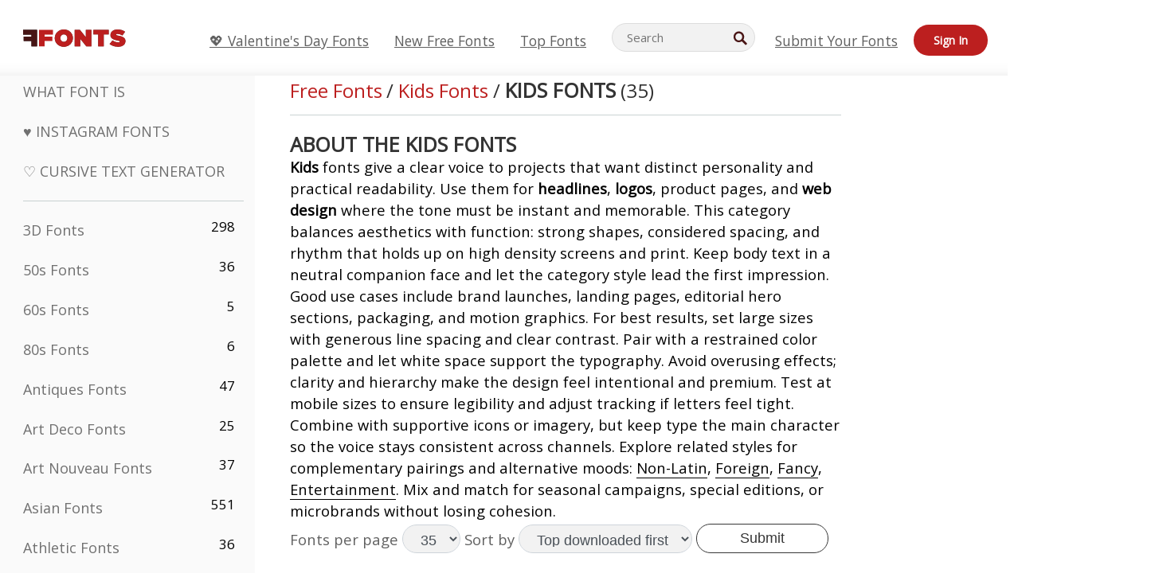

--- FILE ---
content_type: text/plain;charset=UTF-8
request_url: https://c.pub.network/v2/c
body_size: -112
content:
58590f07-a041-40ea-837c-d3cc9ce8b83d

--- FILE ---
content_type: text/javascript
request_url: https://a.pub.network/ffonts-net/pubfig.engine.js
body_size: 155995
content:
(()=>{var $b=Object.create;var hl=Object.defineProperty,qb=Object.defineProperties,Yb=Object.getOwnPropertyDescriptor,jb=Object.getOwnPropertyDescriptors,Kb=Object.getOwnPropertyNames,Th=Object.getOwnPropertySymbols,vh=Object.getPrototypeOf,Rh=Object.prototype.hasOwnProperty,Wb=Object.prototype.propertyIsEnumerable,Qb=Reflect.get;var ul=(i,e,t)=>e in i?hl(i,e,{enumerable:!0,configurable:!0,writable:!0,value:t}):i[e]=t,A=(i,e)=>{for(var t in e||(e={}))Rh.call(e,t)&&ul(i,t,e[t]);if(Th)for(var t of Th(e))Wb.call(e,t)&&ul(i,t,e[t]);return i},V=(i,e)=>qb(i,jb(e));var Ch=(i=>typeof require!="undefined"?require:typeof Proxy!="undefined"?new Proxy(i,{get:(e,t)=>(typeof require!="undefined"?require:e)[t]}):i)(function(i){if(typeof require!="undefined")return require.apply(this,arguments);throw Error('Dynamic require of "'+i+'" is not supported')});var f=(i,e)=>()=>(i&&(e=i(i=0)),e);var Zi=(i,e)=>()=>(e||i((e={exports:{}}).exports,e),e.exports);var Jb=(i,e,t,s)=>{if(e&&typeof e=="object"||typeof e=="function")for(let r of Kb(e))!Rh.call(i,r)&&r!==t&&hl(i,r,{get:()=>e[r],enumerable:!(s=Yb(e,r))||s.enumerable});return i};var Os=(i,e,t)=>(t=i!=null?$b(vh(i)):{},Jb(e||!i||!i.__esModule?hl(t,"default",{value:i,enumerable:!0}):t,i));var _=(i,e,t)=>ul(i,typeof e!="symbol"?e+"":e,t);var Vr=(i,e,t)=>Qb(vh(i),t,e);var T=(i,e,t)=>new Promise((s,r)=>{var n=d=>{try{a(t.next(d))}catch(c){r(c)}},o=d=>{try{a(t.throw(d))}catch(c){r(c)}},a=d=>d.done?s(d.value):Promise.resolve(d.value).then(n,o);a((t=t.apply(i,e)).next())});var jn,xs,ce,Kn=f(()=>{jn=i=>{let{dependencies:e,name:t}=i||{};if(e){if(!Array.isArray(e))throw new Error(`Module Definition Error: ${t}. Dependencies must be an array.`);e.forEach(s=>{let{token:r}=typeof s=="string"?{token:s}:s;if(!r)throw new Error(`Module Definition Error: ${t}. Dependency must contain a token.`);if(typeof r!="string")throw new Error(`Module Definition Error: ${t}. Token must be a string.`)})}},xs=i=>i.charAt(0).toLowerCase()+i.slice(1),ce=(i,{name:e,returnValue:t,warn:s=!1}={})=>i||function(){return s&&console.warn(`${e||"module"} is disabled`),t}});var hi,Wn=f(()=>{hi={SINGLETON:"singleton",FOR_FEATURE:"forFeature"}});var b,Qn=f(()=>{Wn();Kn();b=class i{constructor(){this._modules=new Map}static get instance(){return this._instance||(this._instance=new i),this._instance}set(e,t){var s;if(!e)throw new Error("Token must be provided");if(this._modules.has(e))throw new Error(`Module with token ${e} already exists`);if((s=t.dependencies)!=null&&s.length&&new Set(t.dependencies).size!==t.dependencies.length)throw new Error(`Duplicated dependencies found in module ${e}.`);this._modules.set(e,t)}get(e){return this._modules.get(e)}has(e){return this._modules.has(e)}delete(e){this._modules.delete(e)}getAlias(e){let t=this.get(e);return t==null?void 0:t.defaultAlias}clear(){this._modules.clear()}static class(e,{token:t,factory:s,dependencies:r=[],injectionMode:n=hi.SINGLETON,defaultAlias:o}){if(!e)throw new Error("Class must be provided");if(!t)throw new Error("Token must be provided");jn({dependencies:r,name:e.name}),i.instance.set(t,{factory:s||(({dependencies:a})=>new e(a)),dependencies:r,injectionMode:n,defaultAlias:o||xs(t),type:"classModule"})}static object({token:e,value:t,factory:s,dependencies:r,injectionMode:n=hi.SINGLETON,defaultAlias:o}){if(!e)throw new Error("Token must be provided");if(!t&&!s)throw new Error("Value or factory must be provided");jn({dependencies:r,name:e}),i.instance.set(e,{value:t,factory:s,dependencies:r,injectionMode:n,defaultAlias:o||xs(e),type:"object"})}static function(e,{token:t,dependencies:s,defaultAlias:r}={}){if(!e)throw new Error("Function must be provided");if(!t)throw new Error("Token must be provided");jn({dependencies:s,name:t}),i.instance.set(t,{dependencies:s,defaultAlias:r||xs(t),func:e,type:"function"})}}});var G,Oh=f(()=>{Qn();Wn();Kn();G=class i{constructor(e){this._moduleRegistry=e,this._moduleInstances=new Map}static get instance(){return this._instance||(this._instance=new i(b.instance)),this._instance}set(e,t){this._moduleInstances.set(e,t)}clear(){this._moduleInstances.clear()}get(e){return this._moduleInstances.get(e)}delete(e){this._moduleInstances.delete(e)}call(e,...t){return T(this,null,function*(){let s=this._moduleRegistry.get(e);if(!s)throw new Error(`Module with token "${e}" does not exist`);let{dependencies:r,type:n,func:o}=s;if(n!=="function")throw new Error(`Module with token "${e}" is not a function type`);let a=yield this._resolveDependencies({token:e,dependencies:r});return o(a,...t)})}create(s){return T(this,arguments,function*(e,{provide:t={}}={}){let r=this._moduleRegistry.get(e);if(!r)throw new Error(`Module with token "${e}" does not exist`);let{dependencies:n=[],factory:o,value:a,func:d}=r,c=n.filter(u=>{let p=this._getDependencyObject(u),E=p.alias||this._moduleRegistry.getAlias(p.token)||xs(p.token);return!t[E]});return this._resolveDependencies({token:e,dependencies:c}).then(u=>this._createInstance({token:e,dependencies:A(A({},u),t),container:this,factory:o,value:a,func:d}))})}resolve(e,t){return T(this,null,function*(){return this._resolve({token:e,optional:t})})}resolveAll(e){return T(this,null,function*(){if(!Array.isArray(e))throw new Error("Tokens must be an array");return this._resolveDependencies({dependencies:e})})}has(e){return this._moduleInstances.has(e)}_resolve(n){return T(this,arguments,function*({token:e,resolvedDeps:t=new Set,parentToken:s,optional:r}){if(!this._moduleRegistry.has(e)){if(r)return null;throw new Error(`${[...t,e].join(" -> ")}. Module with token "${e}" does not exist`)}let o=this._moduleRegistry.get(e),{dependencies:a=[],factory:d,value:c,func:h,injectionMode:u=hi.SINGLETON}=o;if(s&&u===hi.FOR_FEATURE&&(e=`${s}:${e}`),this.has(e))return this.get(e);if(t.has(e))throw new Error(`Circular dependency detected: ${Array.from(t).join(" -> ")} ->${e}`);t.add(e);let p=this._resolveDependencies({token:e,dependencies:a,resolvedDeps:t}).then(m=>this._createInstance({token:e,dependencies:m,container:this,factory:d,value:c,func:h}));return this.set(e,p),p.then&&p.then(m=>{this.set(e,m)}),p})}_resolveDependencies(r){return T(this,arguments,function*({token:e,dependencies:t,resolvedDeps:s}){let n=[];return t.length&&(n=yield Promise.all(t.map(o=>T(this,null,function*(){let{token:a,alias:d,optional:c}=this._getDependencyObject(o),h=yield this._resolve({token:a,resolvedDeps:new Set(s),parentToken:e,optional:c}),u=this._moduleRegistry.getAlias(a);return[d||u||a,h]})))),Object.fromEntries(n)})}_getDependencyObject(e){return typeof e=="string"?{token:e}:e}_createInstance({dependencies:e,container:t,factory:s,value:r,token:n,func:o}){if(r!==void 0)return r;if(o!==void 0)return o.bind(null,e);if(!(s instanceof Function))throw new Error(`Container Error: ${n}. Factory must be a function`);let a=s({dependencies:e,container:t});if(!(a instanceof Object))throw new Error(`Container Error: ${n}. Factory must return an object`);return a}}});var pi=f(()=>{Kn();Qn();Oh();Wn()});function Te(i,e){return e.reduce((t,s)=>(i[s]!==void 0&&(t[s]=i[s]),t),{})}var xh=f(()=>{});var Jn,Ps,Ds=f(()=>{Jn="_fs-ad-iframe-container",Ps="data-fs-ancillary"});var Ns,Ph=f(()=>{Ds();Ns=i=>{let e=document.getElementById(i);if(!e)return;let t=e.querySelector(`#${Jn}`);t&&t.remove(),e.querySelectorAll('div[id*="google_ads_iframe"]').forEach(o=>o.remove());let r=['div[id="teads0"]','div[class="teads-resize'];e.querySelectorAll(r.join()).forEach(o=>o.remove())}});var pt=f(()=>{xh();Ph()});var L=f(()=>{pi();pt()});var mi,Zb,Vv,Zn,Xn,Qt,Xb,zv,Dh,Nh,pl,Mh,ml,zr,Ms,Lh,eo,Hr,gl,kh,Bh,Xi,mt,to,io,Fh,Uh,so,ro,Gh,Vh,zh,Hh,fe=f(()=>{mi="freestar.com",Zb="undefined",Vv=`${Zb}pubfig.min.js`,Zn=[[640,360],[552,334]],Xn=[[300,169],[400,225]],Qt="https://a.pub.network/core",Xb="undefined",zv=`${Xb}prebid.js`,Dh=[{siteId:285,restrictedCountries:["IN","VN","NP","DZ","IQ","MA","AF","TR","EG","PK","ID","MA","BD","RS","PH","TN","BG"]}],Nh=["triplelift"],pl=["slidingUnit","superflex","interstitial","stickyRail"],Mh=[[468,60],[728,90],[970,90],[970,250],[300,50],[300,100],[320,50],[320,100],[120,600],[160,600],[300,250],[300,600],[336,280],[1,1],[0,0]],ml={v1:[{precision:2,min:0,max:20,increment:.01},{precision:2,min:20,max:40,increment:.5},{precision:2,min:40,max:100,increment:1},{precision:2,min:100,max:150,increment:2.5},{precision:2,min:150,max:250,increment:5},{precision:2,min:250,max:400,increment:10},{precision:2,min:400,max:800,increment:50}],v2:[{precision:2,min:0,max:2,increment:.01},{precision:2,min:2,max:10,increment:.05},{precision:2,min:10,max:20,increment:.5},{precision:2,min:20,max:100,increment:5}]},zr=["AT","BE","BG","HR","CY","CZ","DK","EE","EL","FI","FR","DE","GR","HU","IE","IT","LV","LT","LU","MT","NL","PL","PT","RO","SK","SI","ES","SE","GB","NO","IS","LI","CH"],Ms=["CA","CO","CT","VA","UT"],Lh=[285],eo={gumgum:'[id^="ad_is"]',"33across":'[class^="ttx-lb"]',undertone:'[class^="ut_container"]',kargo:'[class^="kargo-ad"]',yieldmo:'[class^="ym-adhesion"]',ogury:'[class^="ogy-footer-ad"]'},Hr=850,gl="dianomi_context_script",kh="https://www.dianomi.com/js/contextfeed.js",Bh=["sortable"],Xi="FREESTAR",mt="NONE",to={FREESTAR:"FREESTAR",NONE:"PUBLISHER"},io="00000000-0000-0000-0000-000000000000",Fh=["BD","DZ","MM","NI","CM","MR","GN","CG","CN","ET","SS","PK","TN","PS","AO","BJ","VE","HT","TG","MG","SO","GM","KH","YE","IR","RU","SD","VG","TJ","SM","GL","BQ","TL","AX","MF","MH","MP","TD","VU","WS","BI","SY","DJ","NE","AS","AI","GQ","CU","PM","SB","PW","FM","YT","TO","CK","ER","MS","UM","GW","BL","NR","KM","KI","FK","CC","CF","TM","WF","ST","IO","TV","NF","SH","VA","EH","KP","NU","AQ","TK","CX","SJ","PN"],Uh="https://cdn.privacy-mgmt.com/unified/wrapperMessagingWithoutDetection.js",so=899033,ro=1035372,Gh=1388893,Vh="fs.config",zh="amazon",Hh=50});function $h(i,e,t){if(!e)return;let r=(Array.isArray(e)?e:e.match(/([^[.\]])+/g)).reduce((n,o)=>n&&n[o],i);return r===void 0?t:r}var qh=f(()=>{});var $,Yh,Xe=f(()=>{$=(i,e=window)=>{var s,r;return(r=new URLSearchParams((s=e.location)==null?void 0:s.search).get(i))!=null?r:""},Yh=(i,e=window)=>{let t=new URLSearchParams(e.location.search);t.has(i)&&t.delete(i),e.location.search=t.toString()}});function oo({value:i}){return i&&Array.isArray(i)&&i.length>0}function Kh(i){return i===!!i}function ao(i){return typeof i=="number"}function Wh(i,e,t){return i.split(e).join(t)}function lo(i){return typeof i=="string"}function co(i,e){let t=typeof e=="function"?e:s=>s[e];return[...i.reduce((s,r)=>{let n=r==null?r:t(r);return s.has(n)||s.set(n,r),s},new Map).values()]}function $r(i,e){let t=Math.max(...i.map(e));return i.find(s=>e(s)===t)}function _l(i,e){let t=[],s=i.filter((r,n)=>e(r)&&t.push(n));return t.reverse().forEach(r=>i.splice(r,1)),s}function Jh(i){return[...new Set(i)]}function jh(i){return Object.prototype.toString.call(i).slice(8,-1).toLowerCase()}function eA(i,e){if(i.length!==e.length)return!1;for(let t=0;t<i.length;t++)if(!fo(i[t],e[t]))return!1;return!0}function tA(i,e){if(Object.keys(i).length!==Object.keys(e).length)return!1;for(let t in i)if(Object.prototype.hasOwnProperty.call(i,t)&&!fo(i[t],e[t]))return!1;return!0}function iA(i,e){return i.toString()===e.toString()}function sA(i,e){return i===e}function fo(i,e){let t=jh(i);return t!==jh(e)?!1:t==="array"?eA(i,e):t==="object"?tA(i,e):t==="function"?iA(i,e):sA(i,e)}function no(i){return i instanceof Object}function rA(i){return typeof i=="symbol"}function gi(i){let e=/^\s+|\s+$/g,t=/^[-+]0x[0-9a-f]+$/i,s=/^0b[01]+$/i,r=/^0o[0-7]+$/i;if(typeof i=="number")return i;if(rA(i))return NaN;if(no(i)){let o=typeof i.valueOf=="function"?i.valueOf():i;i=no(o)?o+"":o}if(typeof i!="string")return i===0?i:+i;i=i.replace(e,"");let n=s.test(i);return n||r.test(i)?parseInt(i.slice(2),n?2:8):t.test(i)?NaN:+i}function El(i){return[...new Set(i.map(e=>JSON.stringify(e)))].map(e=>JSON.parse(e))}function Ut(i=window.freestar.locData){var t,s;let e=((s=(t=window==null?void 0:window.freestar)==null?void 0:t.fsdata)==null?void 0:s.mspaStates)||Ms;return i?i.iso==="US"&&e.includes(i.state):!1}function es(i=window.freestar.locData){var t,s;let e=(s=(t=window==null?void 0:window.freestar)==null?void 0:t.fsdata)==null?void 0:s.stateOptIn;return!i||!Array.isArray(e)||e.length===0?!1:i.iso==="US"&&e.includes(i.state)}function Zh(i=window.freestar.locData){var e,t;return i?i.iso==="US"&&((t=(e=window==null?void 0:window.freestar)==null?void 0:e.fsdata)==null?void 0:t.disableAdsOnGppOptOut)===!0:!1}function yl(i,e){let t=e&&e[i]||"";try{return JSON.parse(t)}catch(s){return t||""}}function _i(i){return i==null}function Ls(i,e){let t=null;return function(...s){let r=this;clearTimeout(t),t=setTimeout(()=>i.apply(r,s),e)}}function tp(i,e){let t=!1;return function(){t||(t=!0,setTimeout(()=>{t=!1},e),i())}}function Sl(){let i={},e=!1,t=0,s=arguments.length;Object.prototype.toString.call(arguments[0])==="[object Boolean]"&&(e=arguments[0],t++);let r=function(n){for(let o in n)Object.prototype.hasOwnProperty.call(n,o)&&(e&&Object.prototype.toString.call(n[o])==="[object Object]"?i[o]=Sl(!0,i[o],n[o]):i[o]=n[o])};for(;t<s;t++)r(arguments[t]);return i}var Qh,Il,Xh,ep,he=f(()=>{fe();qh();Xe();Qh=$h;Il=({placement:i,sizesAllowed:e=!1})=>{let{sizes:t}=i;return t=t.filter(s=>Array.isArray(s)),Array.isArray(e)&&(t=t.filter(s=>e.indexOf(s.join("x"))!==-1)),Il(t)},Xh=()=>{let i=$("quartile");return i!=null&&i!==""&&!Number.isNaN(Number(i))?Number(i):null},ep=()=>$("disableFC")==="true"});function uo({placementName:i,slotId:e}){!i||!e||(freestar.dynamicSlotLibrary||(freestar.dynamicSlotLibrary={}),freestar.dynamicSlotLibrary[e]=i)}function ho({slotId:i}){function e(){let t=re({name:i});return t&&t.name?t.name:"unknown"}return i?freestar.dynamicSlotLibrary&&freestar.dynamicSlotLibrary[i]?freestar.dynamicSlotLibrary[i]:(freestar.dynamicSlotLibrary&&!freestar.dynamicSlotLibrary[i],e()):"unknown"}var bl=f(()=>{X()});function ip({placementName:i,path:e}){!i||!e||(window.freestar.dynamicPathLibrary||(freestar.dynamicPathLibrary=[]),window.freestar.dynamicPathLibrary.push({placementName:i,path:e}))}function po({path:i}){return i?window.freestar.dynamicPathLibrary.find(e=>e.path===i):"unknown"}var Al=f(()=>{});function Ei({placementName:i,slotId:e,path:t}){e&&uo({placementName:i,slotId:e}),t&&ip({placementName:i,path:t})}function we({slotId:i=null,path:e=null}){return i?ho({slotId:i}):e?po({path:e}):!1}var sp=f(()=>{bl();Al()});var Fe=f(()=>{sp();bl();Al()});var l,N=f(()=>{l={ANALYTICS:"Analytics",PERFORMANCE_LOGGER:"PerformanceLogger",DISPENSARY_DATA:"DispensaryData",AD_SLOT_SERVICE:"AdSlotService",AD_SLOTS_MANAGER:"AdSlotsManager",LOGGER:"Logger",EVENT_BUS:"EventBus",CONFIG_MANAGER:"ConfigManager",FREESTAR:"freestar",WINDOW:"window",PAGE:"Page",SESSION_STORAGE_MANAGER:"SessionStorageManager",PREBID_MANAGER:"PrebidManager",AMAZON_MANAGER:"AmazonManager",AD_QUALITY_MANAGER:"AdQualityManager",GAM_MANAGER:"GamManager",DEVICE_INFO:"deviceInfo",GEO_INFO:"geoInfo",FS_DATA:"fsdata",BID_RESPONSE_ANALYTICS_EVENT_FACTORY:"BidResponseAnalyticsEventFactory",BID_WON_ANALYTICS_EVENT_FACTORY:"BidWonAnalyticsEventFactory",BID_REQUESTED_ANALYTICS_EVENT_FACTORY:"BidRequestedAnalyticsEventFactory",DFP_RESPONSE_ANALYTICS_EVENT_FACTORY:"DfpResponseAnalyticsEventFactory",ANALYTICS_EVENT_FACTORY:"AnalyticsEventFactory",MAIN_QUEUE:"MainQueue",ERROR_QUEUE:"ErrorQueue",IMMEDIATE_QUEUE:"ImmediateQueue",BEACON_QUEUE:"BeaconQueue",ANALYTICS_MESSAGE_FACTORY:"AnalyticsMessageFactory",DATA_COLLECTOR_API:"DataCollectorAPI",IDENTITY_CONFIG:"IdentityConfig",HASHED_EMAIL_PROVIDERS:"HashedEmailProviderManager",REALTIME_PROVIDERS:"RealtimeProvidersManager",IDENTITY_MANAGER:"IdentityManager",ATS_MANAGER:"atsManager",VIDEO:"Video",STICKY_AD:"StickyAd",FOP_VIDEO_SCRIPTS:"FopVideoScripts",AUCTION_MANAGER:"AuctionManager",NATIVE_RENDER_MANAGER:"nativeRenderManager",CONFIANT:"Confiant",IN_BANNER_VIDEO_PLAYER:"InBannerVideoPlayer",OUTSTREAM_VIDEO_PLAYER:"OutstreamVideoPlayer",INCONTENT_VIDEO_AD:"InContentVideoAd",FLOATING_VIDEO_AD:"FloatingVideoAd",INCONTENT_TO_FLOATING_VIDEO_AD:"InContentToFloatingVideoAd",AD_REFRESHER:"AdRefresher",REFRESH_LIBRARY:"RefreshLibrary",STICKY_FOOTER_REFRESHER:"StickyFooterRefresher",DEFAULT_REFRESHER:"DefaultRefresher",SUPERFLEX_REFRESHER:"SuperflexRefresher",DEVICE_ORIENTATION_TRACKER:"DeviceOrientationTracker",VIRTUAL_KEYBOARD_REFRESH_CONTROL:"VirtualKeyboardRefreshControl",RENDER_BID_MIDWAY:"RenderBidMidwayManager",GLOBAL_REFRESH_USER_IDS_STATE:"GlobalRefreshUserIDsState",REBID_MANAGER:"RebidManager",MEMORY_MONITOR:"MemoryMonitor",BIDS_MANAGER:"BidsManager",OPTABLE_MANAGER:"OptableManager",ANCILLARY:"Ancillary",BRANDING:"Branding",REPORT_AD:"ReportAd",IDEAL_AD_STACK_MANAGER:"IdealAdStackManager",IIQ_MANAGER:"IntentIqManager",CONNECTID_MANAGER:"ConnectIdManager",USER_INFO_MANAGER:"UserInfoManager",AD_BLOCK:"AdBlock",URL_VALIDATOR:"UrlValidator"}});var Jt,rp,mo,nA,wl,go=f(()=>{he();X();Fe();L();N();Jt=[],rp=function(i){let{lineItemId:e}=i,t=Jt.findIndex(s=>s.lineItemId===e);e&&t&&t<0?Jt.push({lineItemId:e,demandSourceType:null,slots:[i.slot.getSlotElementId()]}):t!="undefined"&&typeof Jt[t]!="undefined"&&(Jt[t].slots.find(r=>r===i.slot.getSlotElementId())||Jt[t].slots.push(i.slot.getSlotElementId()))},mo=function(){return T(this,null,function*(){let i=Jt.filter(t=>t.demandSourceType===null),e=t=>{for(let s in t.demandSources){let r=Jt.findIndex(n=>n.lineItemId===Number(s));Jt[r].demandSourceType=t.demandSources[s]}};if(i.length>0){let s=yield(yield fetch(`${freestar.msg.dispensaryURL}/demand-source`,{method:"POST",headers:{"Content-Type":"application/json"},body:JSON.stringify({lineItems:i.map(r=>r.lineItemId)}),credentials:"include"})).json();s.demandSources&&e(s),nA(),freestar.superflex&&freestar.superflex.checkLineItems&&freestar.superflex.checkLineItems({needed:i})}})},nA=function(){G.instance.resolve(l.AD_REFRESHER).then(i=>{Jt.forEach(e=>{(e.demandSourceType==="DIRECT"||e.demandSourceType==="TRAFFICKED")&&e.slots.forEach(t=>{i.setDirectAdRefresh(t)})})})},wl=({bidder:i,adUnitCode:e,testData:t},s)=>{t&&(freestar=t.freestar);let r=a(e),n=ao(r)?r:void 0;function o(){let d=re({name:we({slotId:e})});return!d&&freestar.dynamicSlotLibrary[e]&&fsdata.placements[freestar.dynamicSlotLibrary[e]]&&(d=freestar.fsdata.placements[freestar.dynamicSlotLibrary[e]]),d}function a(){let d=o(e);return d&&d.outOfPage==!0?-1:d&&d.adRefreshRate&&d.adRefreshRate>0?d.adRefreshRate:freestar.fsdata.adRefreshRate&&freestar.fsdata.adRefreshRate>0?freestar.fsdata.adRefreshRate:0}return r&&n&&s&&n>0&&s.time>n&&(freestar.refreshLibrary[e]||(freestar.refreshLibrary[e]={}),freestar.refreshLibrary[e].refreshTime=s.time,n=s.time,freestar.log(10,`Set Refresh Rate: ${i} won. Changing refresh rate to ${s.time} due to ${s.rule}`)),n}});function ot(i){let{name:e,detail:t}=i,s=new CustomEvent(e,{detail:t});window.dispatchEvent(s)}var ts=f(()=>{});function lA(){return new dA}function cA(){return new WeakMap}function Rl(i){if(!i)return Tl(null);var e=i.constructor;if(e===Object)return i===Object.prototype?{}:Tl(i);if(e&&~oA.call(e).indexOf("[native code]"))try{return new e}catch(t){}return Tl(i)}function uA(i){var e="";return i.global&&(e+="g"),i.ignoreCase&&(e+="i"),i.multiline&&(e+="m"),i.unicode&&(e+="u"),i.sticky&&(e+="y"),e}function hA(i){return i.flags}function np(i){var e=aA.call(i);return e.substring(8,e.length-1)}function mA(i){return i[Symbol.toStringTag]||np(i)}function IA(i){return op(i).concat(Cl(i))}function Eo(i,e,t){for(var s=SA(i),r=0,n=s.length,o=void 0,a=void 0;r<n;++r)if(o=s[r],!(o==="callee"||o==="caller")){if(a=EA(i,o),!a){e[o]=t.copier(i[o],t);continue}!a.get&&!a.set&&(a.value=t.copier(a.value,t));try{_A(e,o,a)}catch(d){e[o]=a.value}}return e}function bA(i,e){var t=new e.Constructor;e.cache.set(i,t);for(var s=0,r=i.length;s<r;++s)t[s]=e.copier(i[s],e);return t}function AA(i,e){var t=new e.Constructor;return e.cache.set(i,t),Eo(i,t,e)}function cp(i,e){return i.slice(0)}function wA(i,e){return i.slice(0,i.size,i.type)}function TA(i,e){return new e.Constructor(cp(i.buffer))}function vA(i,e){return new e.Constructor(i.getTime())}function fp(i,e){var t=new e.Constructor;return e.cache.set(i,t),i.forEach(function(s,r){t.set(r,e.copier(s,e))}),t}function RA(i,e){return Eo(i,fp(i,e),e)}function CA(i,e){var t=Rl(e.prototype);e.cache.set(i,t);for(var s in i)dp.call(i,s)&&(t[s]=e.copier(i[s],e));return t}function OA(i,e){var t=Rl(e.prototype);e.cache.set(i,t);for(var s in i)dp.call(i,s)&&(t[s]=e.copier(i[s],e));for(var r=Cl(i),n=0,o=r.length,a=void 0;n<o;++n)a=r[n],yA.call(i,a)&&(t[a]=e.copier(i[a],e));return t}function PA(i,e){var t=Rl(e.prototype);return e.cache.set(i,t),Eo(i,t,e)}function vl(i,e){return new e.Constructor(i.valueOf())}function DA(i,e){var t=new e.Constructor(i.source,pA(i));return t.lastIndex=i.lastIndex,t}function _o(i,e){return i}function up(i,e){var t=new e.Constructor;return e.cache.set(i,t),i.forEach(function(s){t.add(e.copier(s,e))}),t}function NA(i,e){return Eo(i,up(i,e),e)}function BA(i){return{Arguments:i.object,Array:i.array,ArrayBuffer:i.arrayBuffer,Blob:i.blob,Boolean:vl,DataView:i.dataView,Date:i.date,Error:i.error,Float32Array:i.arrayBuffer,Float64Array:i.arrayBuffer,Int8Array:i.arrayBuffer,Int16Array:i.arrayBuffer,Int32Array:i.arrayBuffer,Map:i.map,Number:vl,Object:i.object,Promise:_o,RegExp:i.regExp,Set:i.set,String:vl,WeakMap:_o,WeakSet:_o,Uint8Array:i.arrayBuffer,Uint8ClampedArray:i.arrayBuffer,Uint16Array:i.arrayBuffer,Uint32Array:i.arrayBuffer,Uint64Array:i.arrayBuffer}}function pp(i){var e=Ol({},hp,i),t=BA(e),s=t.Array,r=t.Object;function n(o,a){if(a.prototype=a.Constructor=void 0,!o||typeof o!="object")return o;if(a.cache.has(o))return a.cache.get(o);if(a.prototype=LA(o),a.Constructor=a.prototype&&a.prototype.constructor,!a.Constructor||a.Constructor===Object)return r(o,a);if(MA(o))return s(o,a);var d=t[gA(o)];return d?d(o,a):typeof o.then=="function"?o:r(o,a)}return function(a){return n(a,{Constructor:void 0,cache:fA(),copier:n,prototype:void 0})}}function FA(i){return pp(Ol({},kA,i))}var oA,Tl,aA,dA,fA,pA,gA,_A,EA,op,Cl,ap,dp,yA,lp,SA,xA,MA,Ol,LA,hp,kA,mR,at,is=f(()=>{oA=Function.prototype.toString,Tl=Object.create,aA=Object.prototype.toString,dA=function(){function i(){this._keys=[],this._values=[]}return i.prototype.has=function(e){return!!~this._keys.indexOf(e)},i.prototype.get=function(e){return this._values[this._keys.indexOf(e)]},i.prototype.set=function(e,t){this._keys.push(e),this._values.push(t)},i}();fA=typeof WeakMap!="undefined"?cA:lA;pA=/test/g.flags==="g"?hA:uA;gA=typeof Symbol!="undefined"?mA:np,_A=Object.defineProperty,EA=Object.getOwnPropertyDescriptor,op=Object.getOwnPropertyNames,Cl=Object.getOwnPropertySymbols,ap=Object.prototype,dp=ap.hasOwnProperty,yA=ap.propertyIsEnumerable,lp=typeof Cl=="function";SA=lp?IA:op;xA=lp?OA:CA;MA=Array.isArray,Ol=Object.assign,LA=Object.getPrototypeOf||function(i){return i.__proto__},hp={array:bA,arrayBuffer:cp,blob:wA,dataView:TA,date:vA,error:_o,map:fp,object:xA,regExp:DA,set:up},kA=Ol({},hp,{array:AA,map:RA,object:PA,set:NA});mR=FA({}),at=pp({})});var le,yi=f(()=>{le={DYNAMIC_AD_OPTIONS:"dynamicAdOptions",DYNAMIC_AD_OPTIONS_V2:"dynamicAdOptionsV2",PUSHDOWN_OPTIONS:"pushdownOptions",SIDE_WALL_OPTIONS:"sideWallOptions",CUBE_OPTIONS:"cubeOptions",CAROUSEL_OPTIONS:"carouselOptions",SLIDING_UNIT_OPTIONS:"slidingUnitOptions",STICKY_AD_OPTIONS:"stickyAdOptions",STICKY_FOOTER_OPTIONS:"stickyFooterOptions"}});function gp(i,e){let t=new Set,s=UA();return i.forEach(r=>{(r.superflex||r.superflexV2)&&t.add("Superflex"),r.lazyAd&&t.add("LazyAd"),r.fluidAd&&t.add("FluidAd"),r.stickyFooterOptions&&r.stickyFooterOptions.active&&t.add("StickyFooter"),r.sideWallOptions&&r.sideWallOptions.type!==0&&t.add("SideWall"),r.pushdownOptions&&r.pushdownOptions.isPushdownUnit&&t.add("Pushdown"),r.stickyRailOptions&&r.stickyRailOptions.active&&t.add("StickyRail"),r.interstitialOptions&&r.interstitialOptions.active&&t.add("Interstitial");let n=r.sizeMappings.some(o=>{var a;return(a=o==null?void 0:o.elementTargetedConfig)==null?void 0:a.active});(r.dynamicAdOptions&&r.dynamicAdOptions.active||n)&&t.add("DynamicAds"),r.dynamicAdOptionsV2&&r.dynamicAdOptionsV2.dynamicAd2&&t.add("DynamicAds"),r.slidingUnitOptions&&r.slidingUnitOptions.active&&t.add("SlidingUnit"),r.stickyAdOptions&&r.stickyAdOptions.stickyAdEnabled&&t.add("StickyAd"),r.sizeMappings&&r.sizeMappings.forEach(o=>{o.videoEnabled&&t.add("Video"),o.superflex&&t.add("Superflex")})}),e.forEach(r=>{r.active&&t.add("Video")}),Array.from(t).filter(r=>s.includes(r))}var mp,UA,gt,Ii,Ct=f(()=>{yi();mp="StickyFooter,SideWall,Video,SlidingUnit,StickyAd,Pushdown,StickyRail,DynamicAds,Interstitial,Superflex,Carousel,InImage,Cube,IAI",UA=()=>mp.includes("ALL_POSSIBLE_MODULES")?[]:mp.split(",").map(i=>i.trim()),gt=({placement:i,type:e})=>{let t=i==null?void 0:i[e];if(!t)return!1;if(t.active!=null&&t.active!==!1)return!0;switch(e){case le.DYNAMIC_AD_OPTIONS_V2:return!!t.dynamicAd2;case le.PUSHDOWN_OPTIONS:return!!t.isPushdownUnit;case le.SIDE_WALL_OPTIONS:return t.type!==0;case le.STICKY_AD_OPTIONS:return!!t.stickyAdEnabled;case le.STICKY_FOOTER_OPTIONS:return Object.keys(t).length>0&&t.active!==!1;default:return!1}},Ii=({placement:i,type:e})=>gt({placement:i,type:e})?i[e]:{}});var _p,qr,dt,Ep,GA,yo,Yr=f(()=>{_p=["click","scroll"],qr={},dt=(i=window.freestar.config,e=window.freestar.fsdata)=>typeof i.pageSpeedOptimized!="undefined"?i.pageSpeedOptimized:e.pageSpeedOptimized,Ep=()=>{_p.forEach(i=>document.removeEventListener(i,Ep))},GA=({name:i,callback:e})=>{qr[i].waiting&&!qr[i].called&&(qr[i].called=!0,Ep(),e())},yo=({name:i,callback:e})=>{Object.prototype.hasOwnProperty.call(qr,i)||(qr[i]={waiting:!0},_p.forEach(t=>document.addEventListener(t,GA.bind(null,{name:i,callback:e}),{once:!0})))}});function Y({key:i,type:e=q.string.type}){let t=sessionStorage.getItem(i);if(e===q.object.type){if(t){let s=JSON.parse(t);if(no(s))return s}return q.object.default}if(e===q.array.type){if(t){let s=JSON.parse(t);if(Array.isArray(s))return s}return q.array.default}if(e===q.number.type){let s=Number(t);return Number.isInteger(s)?s:q.number.default}return t}function ve({key:i,type:e=q.string,value:t}){t&&((e===q.object||e===q.array)&&(t=JSON.stringify(t)),sessionStorage.setItem(i,t))}function ks({key:i}){sessionStorage.removeItem(i)}var q,xe=f(()=>{he();q={string:{type:"string",default:""},array:{type:"array",default:[]},object:{type:"object",default:{}},number:{type:"number",default:void 0}}});var Le,_e,Si,Ke=f(()=>{Le="desktop",_e="mobile",Si="tablet"});var xl,Io,Pl=f(()=>{xe();xl="fs.exclude.bidders",Io={key:xl,type:q.array.type}});function So(){var i,e;if(freestar.fsdata.adQualityOptions.vendor)return freestar.deviceInfo.device.type===Le&&((i=freestar.fsdata.adQualityOptions)!=null&&i.desktopEnabled)||(e=freestar.fsdata.adQualityOptions)!=null&&e.mobileEnabled?freestar.fsdata.adQualityOptions.vendor:null;switch(freestar.deviceInfo.device.type){case Le:return freestar.fsdata.adQualityDesktopVendor;case _e:return freestar.fsdata.adQualityMobileVendor;default:return null}}function bo(){return Y(Io)}function Ao({network:i,adQualityBlockList:e}){return oo({value:e})?!e.includes(i.slug):!0}var jr=f(()=>{xe();he();Ke();Pl()});function HA(i){return{gvlid:zA[i],useBaseGvlid:!0}}function wo(i){let e=oe(i);if(!Dl[e]){let t=`${e}${VA}`;Dl[e]=t,yp[t]=e,fsprebid.que.push(()=>void fsprebid.aliasBidder(e,t,HA(e)))}return Dl[e]}function oe(i){return yp[i]||i}var VA,Dl,yp,zA,lt=f(()=>{VA="FsClientAux",Dl={},yp={},zA={appnexus:32,openx:69,pulsepoint:81,sonobi:104,gumgum:61,rubicon:52,pubmatic:76,sharethrough:80,criteo:91,justpremium:62,smaato:82,telaria:202,adtelligent:410,ix:10,triplelift:28,quantcast:11,medianet:142,unruly:36,undertone:677,nativo:263,teads:132,kargo:972,connectad:138,oftmedia:32,blockthrough:815,yieldmo:173,connatix:143,smartadserver:45,yahoossp:25,grid:686,tappx:628,spotx:165,dianomi:885,onetag:241,amx:737,liveintent:148,ttd:21,vidazoo:744,ogury:31,rise:1043,adform:50,aniview:780,insticator:910,seedtag:157,OperaAds:1135,minutemedia:918,cadent:183,yahooAds:25}});function To(i){for(var e=1;e<arguments.length;e++){var t=arguments[e];for(var s in t)i[s]=t[s]}return i}function Nl(i,e){function t(r,n,o){if(typeof document!="undefined"){o=To({},e,o),typeof o.expires=="number"&&(o.expires=new Date(Date.now()+o.expires*864e5)),o.expires&&(o.expires=o.expires.toUTCString()),r=encodeURIComponent(r).replace(/%(2[346B]|5E|60|7C)/g,decodeURIComponent).replace(/[()]/g,escape);var a="";for(var d in o)o[d]&&(a+="; "+d,o[d]!==!0&&(a+="="+o[d].split(";")[0]));return document.cookie=r+"="+i.write(n,r)+a}}function s(r){if(!(typeof document=="undefined"||arguments.length&&!r)){for(var n=document.cookie?document.cookie.split("; "):[],o={},a=0;a<n.length;a++){var d=n[a].split("="),c=d.slice(1).join("=");try{var h=decodeURIComponent(d[0]);if(o[h]=i.read(c,h),r===h)break}catch(u){}}return r?o[r]:o}}return Object.create({set:t,get:s,remove:function(r,n){t(r,"",To({},n,{expires:-1}))},withAttributes:function(r){return Nl(this.converter,To({},this.attributes,r))},withConverter:function(r){return Nl(To({},this.converter,r),this.attributes)}},{attributes:{value:Object.freeze(e)},converter:{value:Object.freeze(i)}})}var $A,Ml,Ip=f(()=>{$A={read:function(i){return i[0]==='"'&&(i=i.slice(1,-1)),i.replace(/(%[\dA-F]{2})+/gi,decodeURIComponent)},write:function(i){return encodeURIComponent(i).replace(/%(2[346BF]|3[AC-F]|40|5[BDE]|60|7[BCD])/g,decodeURIComponent)}};Ml=Nl($A,{path:"/"})});var Kr,Wr,Qr,Ll,Jr,ss,rs=f(()=>{Kr="utm_source",Wr="utm_medium",Qr="utm_campaign",Ll="utm_term",Jr="utm_content",ss=[Kr,Wr,Qr,Ll,Jr]});function ns({name:i,value:e,expires:t=void 0,path:s=void 0,domain:r=void 0}){if(!i||!e)return!1;let n={secure:!0};return t&&(n.expires=t),s&&(n.path=s),r&&(n.domain=r),Ml.set(i,e,n),Zt({name:i})}function Zt({name:i}){return Ml.get(i)}function Sp(){let i=Zt({name:"_fs-test"});return i&&(i=JSON.parse(i),i.items.some((e,t)=>{e==i.selection&&(i.selected=t,i.testGroup=e.indexOf("ab_test")>-1?1:0)})),i}var et=f(()=>{Ip();Xe();rs()});var bi,vo=f(()=>{bi={fsLoadPubfigVersion:"fsLoadPubfigVersion",fsaltconfig:"fsaltconfig",fsdebug:"fsdebug"}});var Ro,qA,bp,Ap,YA,Bs,Zr=f(()=>{et();vo();Ro=$(bi.fsdebug),qA=[];Ro&&Ro!=="true"&&!Number.isInteger(+Ro)&&(qA=Ro.split(",").map(i=>i.toUpperCase()));bp=()=>{if(typeof freestar.debug=="number")return freestar.debug;let i=$("fslog");if(i==="true")return 99;if(i!==""&&Number.isFinite(+i))return+i},Ap=()=>{let i=fsprebid.getBidResponses(),e=fsprebid.getAllWinningBids(),t=[];if(Object.keys(i).forEach(function(s){i[s].bids.forEach(function(n){t.push({bid:n,adunit:s,adId:n.adId,bidder:n.bidder,time:n.timeToRespond,dims:`${n.width}x${n.height}`,cpm:n.cpm,msg:n.status,rendered:!!e.find(function(o){return o.adId==n.adId})})})}),t.length&&!console.table)for(let s=0;s<t.length;s++);},YA={title:"Pubfig"},Bs=class{constructor(){this.logs=[]}add(e){this.logs.push(e)}show(e=YA){if(!freestar.log||this.logs.length===0)return;let t=this.logs;this.logs=[],freestar.log(e,` ${t.join(` `)}`)}}});function Co({key:i}){let e=Y({key:i,type:q.object.type});if(e){let{value:t,expiry:s}=e;if(!s||s<Date.now())ks({key:i});else return t}return null}function kl({key:i,value:e,expiry:t}){ve({key:i,type:q.object,value:{value:e,expiry:t}})}function wp({key:i,value:e}){kl({key:i,value:e,expiry:Date.now()+1e3*60*60})}function Tp({key:i,value:e}){kl({key:i,value:e,expiry:Date.now()+1e3*60*15})}function vp({key:i,value:e}){kl({key:i,value:e,expiry:Date.now()+1e3*60*5})}var Bl=f(()=>{xe()});var Ai,Oo=f(()=>{Ai=class{constructor(){this.slug="fsxs2s"}addToPlacementAsBidder(){return{bidder:this.slug,params:{}}}getSlug(){return this.slug}hasTopLevelStoredRequest(){let{topLevelStoredRequestId:e}=window.freestar.fsdata;return e&&e.length}hasImpLevelStoredRequests(){let{placements:e}=window.freestar.fsdata;return e.filter(t=>t.storedRequestId&&t.storedRequestId.length).length}hasValidStoredRequests(){return this.hasImpLevelStoredRequests()||this.hasTopLevelStoredRequest()}}});var Fl,wi,Xr=f(()=>{Fl=class{static createInstance({ClassConstructor:e,instanceName:t,params:s=[]}){if(window.freestar=window.freestar||{},window.freestar.instances=window.freestar.instances||{},window.freestar.instances[t])return window.freestar.instances[t];let r=new e(...s);return window.freestar.instances[t]=r,r}static getInstanceFn({ClassConstructor:e,instanceName:t,params:s=[]}){return()=>this.createInstance({ClassConstructor:e,instanceName:t,params:s})}},wi=Fl});var Ul,ct,xo=f(()=>{Xr();Ul=class{constructor(){this.results={},this.ongoingRequests=new Map}clearClassCachedData({requestId:e}){Object.prototype.hasOwnProperty.call(this.results,e)&&delete this.results[e]}fetch(n){return T(this,arguments,function*({fetchFn:e,requestId:t,onError:s,onSuccess:r}){if(this.results[t])return this.results[t];if(!this.ongoingRequests.has(t)){let o=e().then(a=>{let d={data:a,error:null};return this.results[t]=d,r&&r(a),d},a=>{let d={data:null,error:a};return this.results[t]=d,s&&s(a),d});this.ongoingRequests.set(t,o)}return this.ongoingRequests.get(t).finally(()=>{this.ongoingRequests.delete(t)})})}get({requestId:e}){return this.results[e]}},ct=wi.getInstanceFn({ClassConstructor:Ul,instanceName:"requestHandler"})});var Po,Rp,Gl=f(()=>{Po="4e799501-b8b6-4ef1-bad5-225b3dd1aa8d",Rp="https://api.floors.dev/sgw/v1/floors"});var Cp,os,Do,as,me,_t,Op,No=f(()=>{Cp="https://optimise.net/",os="fs.idealadstack.config",Do="session storage",as="network request",me=Object.freeze({OFF:"off",CLIENT:"client",SERVER:"server",BOTH:"both"}),_t="default",Op="refinement"});function Fs(){return window.freestar.fsdata.domain||location.host}var Mo=f(()=>{});function en(i){return i.interstitialOptions&&i.interstitialOptions.active&&i.interstitialOptions.type==="GOOGLE_INTERSTITIAL"}function xp(){return window.freestar.fsdata.placements.find(i=>en(i))}function tn({event:i}){return window.freestar.googleInterstitialPlacement&&i.slot.getSlotElementId().includes(window.freestar.googleInterstitialPlacement.placement.dfpId)}var sn=f(()=>{});function ds({siteId:i,placement:e}){var t;return(t=e==null?void 0:e.cubeOptions)!=null&&t.active?!0:Gt({siteId:i})||KA.has(i)&&en(e)}function Gt({siteId:i}){return jA.has(i)}var jA,KA,ls=f(()=>{sn();jA=new Set([6010,5958,5891,6125,1498,2109,1825,6214]),KA=new Set([533])});var Us,Pp,Dp,Vl=f(()=>{Us="fs.altConfig",Pp="fs-test-mode",Dp="fs-test-mode-label"});var zl,Np,Gs,cs,Mp,Lp,Ti=f(()=>{zl="https://c.pub.network",Np="6.177.3",Gs="fs.abtest.group",cs="fs.abtest.id",Mp="fs.abtest.type",Lp="fs.abtest.variant_type"});function WA(){return T(this,null,function*(){let i=new URLSearchParams,t=(yield G.instance.resolve(l.USER_INFO_MANAGER)).isKnown;return i.set("k",t),i.set("d",Fs()),i.set("t",QA()),freestar.locData&&i.set("c",freestar.locData.iso),$("fsiasdebug")&&i.set("g","experiment"),i.set("r",20),i.toString()})}var Hl,Vs,QA,$l=f(()=>{Bl();pi();et();Gl();No();Mo();ls();xe();fe();Vl();Ti();N();Hl=()=>T(void 0,null,function*(){var I,S,g;let e=((S=(I=window.freestar)==null?void 0:I.fsdata)==null?void 0:S.isTriple13Enabled)?"0":"1",t=Y({key:Gs,type:q.number.type})||0,s=Y({key:cs}),r=Y({key:Mp}),n=Y({key:Us}),o=n!==null&&!Number.isNaN(Number(n)),a=((g=Y({key:Vh,type:q.object.type}))==null?void 0:g.altconfig)||!1,d={};Gt({siteId:freestar.fsdata.siteId})||(d["x-api-key"]=Po,d["x-lm"]=e),t===1&&r==="PUBFIG_SETTINGS"?d["x-ab-test-id"]=s:o&&a&&(d["x-test-config-id"]=n),d["timeouts-active"]="true";let c=yield fetch(`${Cp}?${yield WA()}`,{method:"GET",credentials:"include",headers:d}),h=c.headers;c=yield c.text(),c=JSON.parse(c);let{testGroup:u,knownUser:p}=c;return{data:A({testGroup:u,knownUser:p,roundTripTime:h.get("fs-client-rtt")},c.config),source:as}}),Vs=()=>T(void 0,null,function*(){let i,e=Co({key:os});return e?i={data:e,source:Do}:i=yield Hl(),i}),QA=()=>{if(window.freestar)return window.freestar.deviceInfo.device.vendor==="Apple"?"smartphone-ios":window.freestar.deviceInfo.device.type}});var Lo,Et,fs,kp,zs,Bp,Fp,Ot=f(()=>{Lo="auctionInit",Et="auctionEnd",fs="bidResponse",kp="bidRequested",zs="bidWon",Bp="bidTimeout",Fp="bidRejected"});var Up=Zi(()=>{});var Bo=Zi((ko,Gp)=>{(function(i,e){typeof ko=="object"?Gp.exports=ko=e():typeof define=="function"&&define.amd?define([],e):i.CryptoJS=e()})(ko,function(){var i=i||function(e,t){var s;if(typeof window!="undefined"&&window.crypto&&(s=window.crypto),typeof self!="undefined"&&self.crypto&&(s=self.crypto),typeof globalThis!="undefined"&&globalThis.crypto&&(s=globalThis.crypto),!s&&typeof window!="undefined"&&window.msCrypto&&(s=window.msCrypto),!s&&typeof global!="undefined"&&global.crypto&&(s=global.crypto),!s&&typeof Ch=="function")try{s=Up()}catch(g){}var r=function(){if(s){if(typeof s.getRandomValues=="function")try{return s.getRandomValues(new Uint32Array(1))[0]}catch(g){}if(typeof s.randomBytes=="function")try{return s.randomBytes(4).readInt32LE()}catch(g){}}throw new Error("Native crypto module could not be used to get secure random number.")},n=Object.create||function(){function g(){}return function(y){var P;return g.prototype=y,P=new g,g.prototype=null,P}}(),o={},a=o.lib={},d=a.Base=function(){return{extend:function(g){var y=n(this);return g&&y.mixIn(g),(!y.hasOwnProperty("init")||this.init===y.init)&&(y.init=function(){y.$super.init.apply(this,arguments)}),y.init.prototype=y,y.$super=this,y},create:function(){var g=this.extend();return g.init.apply(g,arguments),g},init:function(){},mixIn:function(g){for(var y in g)g.hasOwnProperty(y)&&(this[y]=g[y]);g.hasOwnProperty("toString")&&(this.toString=g.toString)},clone:function(){return this.init.prototype.extend(this)}}}(),c=a.WordArray=d.extend({init:function(g,y){g=this.words=g||[],y!=t?this.sigBytes=y:this.sigBytes=g.length*4},toString:function(g){return(g||u).stringify(this)},concat:function(g){var y=this.words,P=g.words,D=this.sigBytes,H=g.sigBytes;if(this.clamp(),D%4)for(var z=0;z<H;z++){var de=P[z>>>2]>>>24-z%4*8&255;y[D+z>>>2]|=de<<24-(D+z)%4*8}else for(var ie=0;ie<H;ie+=4)y[D+ie>>>2]=P[ie>>>2];return this.sigBytes+=H,this},clamp:function(){var g=this.words,y=this.sigBytes;g[y>>>2]&=4294967295<<32-y%4*8,g.length=e.ceil(y/4)},clone:function(){var g=d.clone.call(this);return g.words=this.words.slice(0),g},random:function(g){for(var y=[],P=0;P<g;P+=4)y.push(r());return new c.init(y,g)}}),h=o.enc={},u=h.Hex={stringify:function(g){for(var y=g.words,P=g.sigBytes,D=[],H=0;H<P;H++){var z=y[H>>>2]>>>24-H%4*8&255;D.push((z>>>4).toString(16)),D.push((z&15).toString(16))}return D.join("")},parse:function(g){for(var y=g.length,P=[],D=0;D<y;D+=2)P[D>>>3]|=parseInt(g.substr(D,2),16)<<24-D%8*4;return new c.init(P,y/2)}},p=h.Latin1={stringify:function(g){for(var y=g.words,P=g.sigBytes,D=[],H=0;H<P;H++){var z=y[H>>>2]>>>24-H%4*8&255;D.push(String.fromCharCode(z))}return D.join("")},parse:function(g){for(var y=g.length,P=[],D=0;D<y;D++)P[D>>>2]|=(g.charCodeAt(D)&255)<<24-D%4*8;return new c.init(P,y)}},m=h.Utf8={stringify:function(g){try{return decodeURIComponent(escape(p.stringify(g)))}catch(y){throw new Error("Malformed UTF-8 data")}},parse:function(g){return p.parse(unescape(encodeURIComponent(g)))}},E=a.BufferedBlockAlgorithm=d.extend({reset:function(){this._data=new c.init,this._nDataBytes=0},_append:function(g){typeof g=="string"&&(g=m.parse(g)),this._data.concat(g),this._nDataBytes+=g.sigBytes},_process:function(g){var y,P=this._data,D=P.words,H=P.sigBytes,z=this.blockSize,de=z*4,ie=H/de;g?ie=e.ceil(ie):ie=e.max((ie|0)-this._minBufferSize,0);var Z=ie*z,Ne=e.min(Z*4,H);if(Z){for(var Ge=0;Ge<Z;Ge+=z)this._doProcessBlock(D,Ge);y=D.splice(0,Z),P.sigBytes-=Ne}return new c.init(y,Ne)},clone:function(){var g=d.clone.call(this);return g._data=this._data.clone(),g},_minBufferSize:0}),I=a.Hasher=E.extend({cfg:d.extend(),init:function(g){this.cfg=this.cfg.extend(g),this.reset()},reset:function(){E.reset.call(this),this._doReset()},update:function(g){return this._append(g),this._process(),this},finalize:function(g){g&&this._append(g);var y=this._doFinalize();return y},blockSize:512/32,_createHelper:function(g){return function(y,P){return new g.init(P).finalize(y)}},_createHmacHelper:function(g){return function(y,P){return new S.HMAC.init(g,P).finalize(y)}}}),S=o.algo={};return o}(Math);return i})});var ql=Zi((Fo,Vp)=>{(function(i,e){typeof Fo=="object"?Vp.exports=Fo=e(Bo()):typeof define=="function"&&define.amd?define(["./core"],e):e(i.CryptoJS)})(Fo,function(i){return function(e){var t=i,s=t.lib,r=s.WordArray,n=s.Hasher,o=t.algo,a=[];(function(){for(var m=0;m<64;m++)a[m]=e.abs(e.sin(m+1))*4294967296|0})();var d=o.MD5=n.extend({_doReset:function(){this._hash=new r.init([1732584193,4023233417,2562383102,271733878])},_doProcessBlock:function(m,E){for(var I=0;I<16;I++){var S=E+I,g=m[S];m[S]=(g<<8|g>>>24)&16711935|(g<<24|g>>>8)&4278255360}var y=this._hash.words,P=m[E+0],D=m[E+1],H=m[E+2],z=m[E+3],de=m[E+4],ie=m[E+5],Z=m[E+6],Ne=m[E+7],Ge=m[E+8],Ve=m[E+9],ht=m[E+10],Ft=m[E+11],Wt=m[E+12],Rs=m[E+13],Ji=m[E+14],Cs=m[E+15],B=y[0],M=y[1],F=y[2],k=y[3];B=c(B,M,F,k,P,7,a[0]),k=c(k,B,M,F,D,12,a[1]),F=c(F,k,B,M,H,17,a[2]),M=c(M,F,k,B,z,22,a[3]),B=c(B,M,F,k,de,7,a[4]),k=c(k,B,M,F,ie,12,a[5]),F=c(F,k,B,M,Z,17,a[6]),M=c(M,F,k,B,Ne,22,a[7]),B=c(B,M,F,k,Ge,7,a[8]),k=c(k,B,M,F,Ve,12,a[9]),F=c(F,k,B,M,ht,17,a[10]),M=c(M,F,k,B,Ft,22,a[11]),B=c(B,M,F,k,Wt,7,a[12]),k=c(k,B,M,F,Rs,12,a[13]),F=c(F,k,B,M,Ji,17,a[14]),M=c(M,F,k,B,Cs,22,a[15]),B=h(B,M,F,k,D,5,a[16]),k=h(k,B,M,F,Z,9,a[17]),F=h(F,k,B,M,Ft,14,a[18]),M=h(M,F,k,B,P,20,a[19]),B=h(B,M,F,k,ie,5,a[20]),k=h(k,B,M,F,ht,9,a[21]),F=h(F,k,B,M,Cs,14,a[22]),M=h(M,F,k,B,de,20,a[23]),B=h(B,M,F,k,Ve,5,a[24]),k=h(k,B,M,F,Ji,9,a[25]),F=h(F,k,B,M,z,14,a[26]),M=h(M,F,k,B,Ge,20,a[27]),B=h(B,M,F,k,Rs,5,a[28]),k=h(k,B,M,F,H,9,a[29]),F=h(F,k,B,M,Ne,14,a[30]),M=h(M,F,k,B,Wt,20,a[31]),B=u(B,M,F,k,ie,4,a[32]),k=u(k,B,M,F,Ge,11,a[33]),F=u(F,k,B,M,Ft,16,a[34]),M=u(M,F,k,B,Ji,23,a[35]),B=u(B,M,F,k,D,4,a[36]),k=u(k,B,M,F,de,11,a[37]),F=u(F,k,B,M,Ne,16,a[38]),M=u(M,F,k,B,ht,23,a[39]),B=u(B,M,F,k,Rs,4,a[40]),k=u(k,B,M,F,P,11,a[41]),F=u(F,k,B,M,z,16,a[42]),M=u(M,F,k,B,Z,23,a[43]),B=u(B,M,F,k,Ve,4,a[44]),k=u(k,B,M,F,Wt,11,a[45]),F=u(F,k,B,M,Cs,16,a[46]),M=u(M,F,k,B,H,23,a[47]),B=p(B,M,F,k,P,6,a[48]),k=p(k,B,M,F,Ne,10,a[49]),F=p(F,k,B,M,Ji,15,a[50]),M=p(M,F,k,B,ie,21,a[51]),B=p(B,M,F,k,Wt,6,a[52]),k=p(k,B,M,F,z,10,a[53]),F=p(F,k,B,M,ht,15,a[54]),M=p(M,F,k,B,D,21,a[55]),B=p(B,M,F,k,Ge,6,a[56]),k=p(k,B,M,F,Cs,10,a[57]),F=p(F,k,B,M,Z,15,a[58]),M=p(M,F,k,B,Rs,21,a[59]),B=p(B,M,F,k,de,6,a[60]),k=p(k,B,M,F,Ft,10,a[61]),F=p(F,k,B,M,H,15,a[62]),M=p(M,F,k,B,Ve,21,a[63]),y[0]=y[0]+B|0,y[1]=y[1]+M|0,y[2]=y[2]+F|0,y[3]=y[3]+k|0},_doFinalize:function(){var m=this._data,E=m.words,I=this._nDataBytes*8,S=m.sigBytes*8;E[S>>>5]|=128<<24-S%32;var g=e.floor(I/4294967296),y=I;E[(S+64>>>9<<4)+15]=(g<<8|g>>>24)&16711935|(g<<24|g>>>8)&4278255360,E[(S+64>>>9<<4)+14]=(y<<8|y>>>24)&16711935|(y<<24|y>>>8)&4278255360,m.sigBytes=(E.length+1)*4,this._process();for(var P=this._hash,D=P.words,H=0;H<4;H++){var z=D[H];D[H]=(z<<8|z>>>24)&16711935|(z<<24|z>>>8)&4278255360}return P},clone:function(){var m=n.clone.call(this);return m._hash=this._hash.clone(),m}});function c(m,E,I,S,g,y,P){var D=m+(E&I|~E&S)+g+P;return(D<<y|D>>>32-y)+E}function h(m,E,I,S,g,y,P){var D=m+(E&S|I&~S)+g+P;return(D<<y|D>>>32-y)+E}function u(m,E,I,S,g,y,P){var D=m+(E^I^S)+g+P;return(D<<y|D>>>32-y)+E}function p(m,E,I,S,g,y,P){var D=m+(I^(E|~S))+g+P;return(D<<y|D>>>32-y)+E}t.MD5=n._createHelper(d),t.HmacMD5=n._createHmacHelper(d)}(Math),i.MD5})});var zp,Hp=f(()=>{zp=Os(ql());L();N();ze();b.object({token:l.WINDOW,value:window});b.object({token:l.FREESTAR,dependencies:[l.WINDOW],factory:({dependencies:{window:i}})=>{var e;return(e=i.freestar)!=null?e:{}}});b.object({token:l.FS_DATA,dependencies:[l.FREESTAR],factory:({dependencies:i})=>{var e,t;return(t=(e=i.freestar)==null?void 0:e.fsdata)!=null?t:{}}});b.object({token:l.DEVICE_INFO,dependencies:[l.FREESTAR],factory:({dependencies:i})=>{var e,t;return(t=(e=i.freestar)==null?void 0:e.deviceInfo)!=null?t:{}}});b.object({token:l.GEO_INFO,dependencies:[l.FREESTAR],factory:({dependencies:i})=>{var e,t;return(t=(e=i.freestar)==null?void 0:e.locData)!=null?t:{}}});b.object({token:l.PAGE,defaultAlias:"page",dependencies:[l.FREESTAR,l.DISPENSARY_DATA],factory:({dependencies:i})=>{let{freestar:e,dispensaryData:t}=i;return{_pageId:null,get pageId(){return this._pageId||this.refreshId(),this._pageId},refreshId(){this._pageId=(0,zp.default)(window.location.href+e.hitTime+(t.fpc||"")).toString()},get url(){if(!e.url)return"";let s=new URL(e.url);return`${s.origin}${s.pathname}`},get pageViewCount(){return Number(sessionStorage.getItem("pageviews")||0)},set pageViewCount(s){sessionStorage.setItem("pageviews",s)}}}});b.object({token:l.PERFORMANCE_LOGGER,dependencies:[l.FREESTAR],factory:({dependencies:i})=>{let{freestar:e}=i;return e.performanceLogger}});b.object({token:l.PREBID_MANAGER,dependencies:[{token:l.WINDOW,alias:"win"}],factory:({dependencies:i})=>{var s,r;let e,t=new Promise(n=>{e=n});return i.win.fsprebid=(s=i.win.fsprebid)!=null?s:{},i.win.fsprebid.que=(r=i.win.fsprebid.que)!=null?r:[],i.win.fsprebid.que.push(()=>{e()}),{get instance(){return i.win.fsprebid},get ready(){return t}}}});b.object({token:l.IDEAL_AD_STACK_MANAGER,defaultAlias:"idealAdStackManager",factory:()=>ee()});b.object({token:l.USER_INFO_MANAGER,dependencies:[l.FREESTAR,l.WINDOW],factory:({dependencies:i})=>{let{freestar:e}=i,t=e.userInfoManager;return delete e.userInfoManager,t}})});var Uo,Yl=f(()=>{Uo=class{constructor({context:e,events:t=[]}){_(this,"_events",[]);this._context=e,t.forEach(s=>this.addEvent(s))}addEvent(e){this._events.push(e)}getJSON(){let e=this._events.reduce((t,s)=>{var r;return t[s.type]=(r=t[s.type])!=null?r:[],t[s.type].push(s.payload),t},{});return A(A({},this._context),e)}get size(){return this._events.length}}});var jl,Kl,Wl,Go,Ql=f(()=>{jl="fs.session",Kl="fs.itf.group",Wl="fs.itf.targeting",Go="fs.ident"});var Jl,$p=f(()=>{xe();L();X();Xe();N();Ql();rs();Jl=class{constructor(){this.session=null,this._init()}_init(){this.session=Y({key:jl,type:q.object.type}),(!this.session||!Object.keys(this.session).length)&&(this.session={id:Se()});let t=ss.flatMap(s=>{let r=$(s);return r?{key:s,value:r}:[]}).reduce((s,{key:r,value:n})=>(s[r]=n,s),{});this.session.utm=t,ve({key:jl,type:q.object,value:this.session})}getSessionId(){return this.session.id}getUTMValue(e){var t;return(t=this.session.utm)==null?void 0:t[e]}};b.class(Jl,{token:l.SESSION_STORAGE_MANAGER,defaultAlias:"sessionStorageManager"})});var Zl,qp=f(()=>{L();X();N();xe();Ti();Yl();rs();Zl=class{constructor({page:e,sessionStorageManager:t,dispensaryData:s}){this._page=e,this._sessionStorageManager=t,this._dispensaryData=s}create({events:e=[]}){let t=this._collectContextInfo();return new Uo({context:t,events:e})}_collectContextInfo(){let{pageId:e,pageViewCount:t,url:s}=this._page||{};return A(A(A({messageId:Se(),referalURL:document.referrer||void 0,pageId:e,url:s,userAgent:navigator.userAgent,pageviewCount:t||1},this._getDispensaryData()),this._getTestData()),this._getSessionData())}_getSessionData(){let t=Object.fromEntries([["utmSource",Kr],["utmMedium",Wr],["utmCampaign",Qr],["utmTerm",Ll],["utmContent",Jr]].map(([s,r])=>[s,this._sessionStorageManager.getUTMValue(r)]));return V(A({},t),{sessionId:this._sessionStorageManager.getSessionId()})}_getTestData(){let e=Y({key:Gs,type:q.number.type})||0,t=Y({key:cs})||null,s=Y({key:Lp})||null;return{testName:t,testGroup:e,testVariantId:s}}_getDispensaryData(){let t=Object.fromEntries(["accountId","siteId","deploymentId","templateVersionId"].map(r=>[r,this._dispensaryData.getValue(r)])),s=this._dispensaryData.getValue("gitHash");return t.templateVersionId==null&&s&&(t.templateVersionId=s),t}};b.class(Zl,{token:l.ANALYTICS_MESSAGE_FACTORY,defaultAlias:"analyticsMessageFactory",dependencies:[l.PAGE,l.SESSION_STORAGE_MANAGER,l.DISPENSARY_DATA]})});var Yp=f(()=>{Yl();$p();qp()});var We,jp,Kp,Wp,Vt=f(()=>{We={IMMEDIATE:"immediate",MAIN:"main",BEACON:"beacon",ERROR:"error"},jp=["fsrefresh","fsrebid","fs_uuid","floors_id","floors_hour","fs_placementName","fs_ad_product","fs_ad_optimization","fs_clientservermask","amznbid","amznp","fs-auuid","fsbid","fsitf","fs_session_id","fs_pageview_id","fs_version","user-agent","floors_user","floors_rtt","fs_testgroup","fs_carousel"],Kp=["fsrefresh","fs_ad_product","fsitf","fs_ad_optimization"],Wp=["fs_clientservermask","fs_ad_product","fs_testgroup","floors_rtt","fsrefresh","floors_hour","floors_id","fsrebid","fs_ad_optimization"]});var rn,Xl=f(()=>{rn=class extends Error{constructor({message:e,details:t,context:s}){super(e),this.details=t,this.context=s}}});var ec,Qp=f(()=>{L();N();Ti();Xl();ec=class{constructor({logger:e,apiHost:t=zl,version:s="v2"}={}){this.apiHost=t,this.version=s,this.url=`${this.apiHost}/${this.version}/c`,this._logger=e,this._logger.setContext(l.DATA_COLLECTOR_API),this._logger.setLevel(80)}send(e){return T(this,null,function*(){var t;if(e){this._logger.log(["Sending data to collector",e]);try{let s=yield fetch(this.url,{method:"POST",headers:{"Content-Type":"application/json"},body:JSON.stringify(e),credentials:"include"});if(s!=null&&s.ok)return;throw s}catch(s){let r={status:(t=s==null?void 0:s.status)==null?void 0:t.toString(),statusText:s==null?void 0:s.statusText},n="Data Collector API Error: ";throw s!=null&&s.status?n+=`Status: ${s==null?void 0:s.status} ${s==null?void 0:s.statusText}`:n+=`Status: ${s.message}`,new rn({message:n,details:r,context:e})}}})}sendBeacon(e){let t=new Blob([JSON.stringify(e)],{type:"application/json"});if(!navigator.sendBeacon(this.url,t)){let r={status:"0",statusText:"Failed to send via sendBeacon"},n="Data Collector API Error: sendBeacon failed to send the data.";throw this._logger.warning([n,r]),new rn({message:n,details:r,context:e})}}};b.class(ec,{token:l.DATA_COLLECTOR_API,dependencies:[l.LOGGER],defaultAlias:"dataCollectorAPI"})});var Jp=f(()=>{Xl();Qp()});var W,Oe=f(()=>{Vt();W=class{constructor(e,t){_(this,"type","default");this._payload=this._buildPayload(e),this._topic=t}get payload(){return this._payload}get topic(){return this._topic||We.MAIN}setTopic(e){this._topic=e}setType(e){this.type=e}_buildPayload(e){return e||{}}}});var J,Vo,us=f(()=>{Oe();J=class extends W{constructor(){super(...arguments);_(this,"type","customEvent")}_buildPayload(t){let{eventType:s,data:r,eventName:n}=t;return{eventType:s,eventName:n,jsonValue:JSON.stringify(r)}}},Vo=class extends W{constructor(){super(...arguments);_(this,"type","contentRecommendationPartnerImpression")}get payload(){let{partnerName:t,placementName:s,contextId:r}=this._payload;return{eventType:"contentRecommendationPartnerImpression",partnerName:t,placementName:s,contextId:r}}}});var zo,Hs,tc=f(()=>{pt();Oe();zo=class zo extends W{constructor(){super(...arguments);_(this,"type","auctionStart")}_buildPayload(t){return Te(t,zo.payloadProperties)}};_(zo,"payloadProperties",["placementId","DfpId","fsAuctionId","auctionId","auctionType","location","userIds","kvps"]);Hs=zo});var $o,Ho,Zp=f(()=>{pt();Oe();tc();$o=class $o extends W{constructor(){super(...arguments);_(this,"type","auctionEnd")}_buildPayload(t){return Te(t,$o.payloadProperties)}};_($o,"payloadProperties",[...Hs.payloadProperties,"fsAuctionId","winningBid","advertiserId","campaignId","isEmpty","lineItemId","serviceName","size","sourceAgnosticCreativeId","sourceAgnosticLineItemId","isNativeRender","isGamBypass","isS2SDisabled","unfilled"]);Ho=$o});var Yo,qo,Xp=f(()=>{L();Oe();Yo=class Yo extends W{constructor(){super(...arguments);_(this,"type","browserInformation")}_buildPayload(t){return Te(t,Yo.payloadProperties)}};_(Yo,"payloadProperties",["canonical","fpc","hitTime","loadTime","winHeight","winWidth","maxHeight","isServerToServer","googleVersion"]);qo=Yo});var $s,ic=f(()=>{Oe();$s=class{create(){return new W}}});var vi,jo=f(()=>{ic();vi=class extends $s{constructor({win:e,freestar:t,dispensaryData:s,rebidManager:r}){super(),this._win=e,this._freestar=t,this._dispensaryData=s,this._rebidManager=r,this._googletag=this._win.googletag}_getCpm(e){let{cpm:t=0}=e;return{cpm:Math.trunc(t*1e4),bidCpm:t,originalCpm:t}}_getAuctionTimeout(){let{fsdata:e}=this._dispensaryData;return this._freestar.deviceInfo.device.type=="desktop"?e.timeout:e.mobileTimeout}}});function em({prebid:i,placementId:e}){var n;if(!e)return 0;let t=(n=i==null?void 0:i.getBidResponsesForAdUnitCode)==null?void 0:n.call(i,e);if(!(t!=null&&t.length))return 0;let s=t.sort((o,a)=>a.cpm-o.cpm),[r]=s;return Number(r.cpm)}function qs({bid:i,placementId:e,rebidManager:t,fsAuctionId:s,auctionManager:r}){let n={isRebid:!1,rebidType:"NONE",rebidAttempt:0};try{let{adUnitCode:o,slotId:a}=i||{},d=e||o||a;if(t){let c=t.getStatus({adUnitCode:d});if(c)return n.isRebid=c.count>0,n.rebidType=c.type||"NONE",n.rebidAttempt=c.count,n}if(s){let c=r.getAuctionByFsAuctionId(s);if(c){let h=Array.from(c.adUnits).find(u=>{var p,m;return u.placement.name===d||((p=u.prebid)==null?void 0:p.code)===d||((m=u.slot)==null?void 0:m.getSlotElementId())===d});if(h){let u=h.getStateByFsAuctionId({fsAuctionId:s});u&&u.rebid&&(n.isRebid=u.rebid.count>0,n.rebidType=u.rebid.type||"NONE",n.rebidAttempt=u.rebid.count)}}}}catch(o){console.error("Error in getRebid function:",o),console.error("Context:",{bid:i,placementId:e,fsAuctionId:s})}return n}function Ko({adUnitCode:i,dynamicSlotLibrary:e}){return(e==null?void 0:e[i])||i}function Ri({slotId:i,slot:e,googletag:t}){if(!i&&!e)return;let s=t.pubads().getSlots().find(n=>[i,e].includes(n.getSlotElementId()));return s?s.getConfig("targeting").targeting.fs_uuid.toString():void 0}var nn=f(()=>{});var Pe,xt,Wo,sc,zt,Qo,pe,Ys=f(()=>{Pe="slotRenderEnded",xt="slotRequested",Wo="slotOnload",sc="impressionViewable",zt="15184186",Qo="1966186",pe={UUID:"fs_uuid",REFRESH:"fsrefresh",BID:"fsbid",PLACEMENT_NAME:"fs_placementName",REBID:"fsrebid",PRODUCT:"fs_ad_product",PRODUCT_OPTIMIZATION:"fs_ad_optimization",FLOORS_ID:"floors_id",FLOORS_HOUR:"floors_hour",ITF:"fsitf",CDEP:"cdep",FS_SESSION_ID:"fs_session_id",FS_PAGEVIEW_ID:"fs_pageview_id",FS_OPTIMIZATION:"fs_optimization",FS_VERSION:"fs_version",TEST:"test",TEST_GROUP:"tg",BLOCK:"block",REFERRER:"referrer",USER_AGENT:"user-agent",BROWSI_PP:"browsiPP",FLOORS_USER:"floors_user",FLOORS_RTT:"floors_rtt",DAS_TEST_GROUP:"fs_testgroup",DAS_CS_MASK:"fs_clientservermask"}});function rc(){return window.googletag.pubads&&window.googletag.pubads().getSlots()}function Jo({elementId:i}){if(i)return rc().filter(e=>e.getSlotElementId()===i)[0]}function tm(i=[]){$("fs-dev-gam")&&JA(i,Qo)}function JA(i,e){i.forEach(t=>{var s;(s=t.dfpId)!=null&&s.includes(zt)&&(t.dfpId=t.dfpId.replace(zt,e))})}var on=f(()=>{Xe();Ys()});var nc,oc,ae,tt=f(()=>{Fe();X();Ct();on();nc=class{constructor({placement:e=null,prebid:t=null,slot:s=null}){this.placement=e,this.prebid=t,this.slot=s,this.trackedAdIds=new Set,this.states=[],this.renderMap=new Map}update({prebid:e=null,slot:t=null}){e&&(this.prebid=e),t&&(this.slot=t)}getKVPs(){if(!this.slot)return null;let e=this.slot.getTargetingMap(),t=Object.entries(e).flatMap(([n,o])=>o.map(a=>[n,a])),{targeting:s}=googletag.getConfig("targeting"),r=Object.keys(s).flatMap(n=>s[n].map(a=>[n,a]));return[...t,...r]}getWinningBid(){if(!this.prebid)return null;let e=fsprebid.getAllWinningBids().find(t=>this.prebid&&t.adUnitCode===this.prebid.code&&!this.trackedAdIds.has(t.adId));return e?(this.trackedAdIds.add(e.adId),e.adId):null}setAUUID({fsAuctionId:e}){var t,s;(s=(t=this.slot)==null?void 0:t.setTargeting)==null||s.call(t,"fs-auuid",e)}getStateByFsAuctionId({fsAuctionId:e}){return this.states.find(t=>t.fsAuctionId===e)||!1}saveState({fsAuctionId:e,auctionType:t,prebidAuctionId:s=null,rebid:r}){this.setAUUID({fsAuctionId:e}),this.states.push({fsAuctionId:e,prebidAuctionId:s,auctionType:t,rebid:r})}isDisplayAd(){return!["stickyFooter","sideWall","pushdown","stickyRail"].some(t=>gt({placement:this.placement,type:`${t}Options`}))}getSlotId(){var e,t,s;return((e=this.prebid)==null?void 0:e.code)||((t=this.slot)==null?void 0:t.getSlotElementId())||((s=this.placement)==null?void 0:s.name)}},oc=class{constructor(){this.adUnits=new Map}add({placement:e=null,prebid:t=null,slot:s=null}){let r=(s==null?void 0:s.getSlotElementId())||(t==null?void 0:t.code);if(r){if(this.adUnits.has(r))this.adUnits.get(r).update({prebid:t,slot:s});else if(e||(e=t?re({name:ho({slotId:t.code})}):s?re({name:po({path:s.getAdUnitPath()}).placementName}):null),e){s=s!=null?s:Jo({elementId:r});let n=new nc({placement:e,prebid:t,slot:s});this.adUnits.set(r,n)}}}getAdUnitByPlacementName(e){return[...this.adUnits.values()].find(t=>{var s;return((s=t.placement)==null?void 0:s.name)===e})||!1}getAdUnitByPrebidCode(e){return this.adUnits.get(e)||!1}getAdUnitBySlotElementId(e){return Array.from(this.adUnits.values()).find(t=>t.slot&&t.slot.getSlotElementId()===e)||!1}getAdUnitBySlotAdUnitPath(e){return[...this.adUnits.values()].find(t=>{var s;return((s=t.slot)==null?void 0:s.getAdUnitPath())===e})||!1}},ae=new oc;window.freestar&&window.freestar.queue&&window.freestar.queue.push(()=>{window.freestar.adUnitManager=ae})});var Zo,ac,dc,im=f(()=>{pt();L();N();Oe();jo();nn();Vt();tt();Zo=class Zo extends W{constructor(){super(...arguments);_(this,"type","bidResponse")}_buildPayload(t){return Te(t,Zo.payloadProperties)}};_(Zo,"payloadProperties",["bidderCode","width","height","adId","cpm","bidCpm","creativeId","pubapiId","currencyCode","requestId","responseTimestamp","requestTimestamp","bidder","adUnitCode","timeToRespond","adjustment","ttl","format","placementId","source","auctionTimeout","fsRebidCount","auctionId","fsuuid","bidderResponseCode","fsAuctionId","bidCpm","kvps"]);ac=Zo,dc=class extends vi{constructor({win:e,freestar:t,dispensaryData:s,auctionManager:r,rebidManager:n}){super({win:e,freestar:t,dispensaryData:s}),this._auctionManager=r,this._dispensaryData=s,this._rebidManager=n,this._adUnitManager=ae}create(e){var h;let{mediaType:t,currency:s,auctionId:r}=e,n=this._auctionManager.getAuctionByPrebidAuctionId(r),o=n?n.fsAuctionId:null,a=Ko({adUnitCode:e.adUnitCode,dynamicSlotLibrary:this._freestar.dynamicSlotLibrary}),{rebidAttempt:d}=qs({bid:e,placementId:a,rebidManager:this._rebidManager,auctionManager:this._auctionManager}),c=this._adUnitManager.getAdUnitByPrebidCode(e.adUnitCode)||this._adUnitManager.getAdUnitBySlotElementId(a);return new ac(V(A(A({},e),this._getCpm(e)),{fsRebidCount:d,currencyCode:s,fsuuid:Ri({slotId:e.slotId,slot:e.slot,googletag:this._win.googletag}),placementId:a,fsAuctionId:o,auctionTimeout:this._getAuctionTimeout(),format:t.length?t:"unknown",kvps:(h=c==null?void 0:c.getKVPs())==null?void 0:h.filter(([u])=>Wp.includes(u))}))}};b.class(dc,{token:"BidResponseAnalyticsEventFactory",defaultAlias:"bidResponseAnalyticsEventFactory",dependencies:[l.FREESTAR,{token:l.WINDOW,alias:"win"},l.DISPENSARY_DATA,l.AUCTION_MANAGER,l.REBID_MANAGER]})});function ZA(i,e){let t={};return window.freestar.config.targeting&&Array.isArray(window.freestar.config.targeting)&&(t=window.freestar.config.targeting.find(function(s){return Object.keys(s).includes(e)})),t&&(i=A(A({},i),t[e])),i}function Ci(i,e=null,t=null){try{let s=ZA(t,e);s&&i.setConfig({targeting:s})}catch(s){freestar.log(49,"ERROR:","setConfig",...arguments),freestar.log(49,"ERROR:","setConfig",s)}}var sm=f(()=>{});var an,lc=f(()=>{an={videoAdhesion:{prettyName:"Sticky Footer Video Adhesion",disabled:!1},stickyFooter:{prettyName:"Sticky Footer",disabled:!1,refreshDisabled:!1,refreshInterval:0},video:{prettyName:"Video",disabled:!1,refreshDisabled:!1,refreshInterval:0},standAloneVideo:{prettyName:"Stand Alone Video",disabled:!1,refreshDisabled:!1,refreshInterval:0},pushdown:{prettyName:"Pushdown",disabled:!1,refreshDisabled:!1,refreshInterval:0},dynamicAds:{prettyName:"Dynamic Ads",disabled:!1,refreshDisabled:!1,refreshInterval:0,optionsPath:"dynamicAdOptions"},dynamicAdsV2:{prettyName:"Dynamic Ads V2",disabled:!1,refreshDisabled:!1,refreshInterval:0,optionsPath:"dynamicAdOptionsV2"},footerBidding:{prettyName:"Footer Bidding",disabled:!1,refreshDisabled:!1,refreshInterval:0},superflex:{prettyName:"Superflex",disabled:!1,refreshDisabled:!1,refreshInterval:0},slidingUnit:{prettyName:"Sliding Unit",disabled:!1,refreshDisabled:!1,refreshInterval:0},sideWall:{prettyName:"Sidewall",disabled:!1,refreshDisabled:!1,refreshInterval:0},pageGrabber:{prettyName:"Page Grabber",disabled:!1,refreshDisabled:!1,refreshInterval:0},interstitial:{prettyName:"Interstitial",disabled:!1,refreshDisabled:!1,refreshInterval:0},googleInterstitial:{prettyName:"Google Interstitial",disabled:!1,refreshDisabled:!1,refreshInterval:0},dianomiContentRec:{prettyName:"Dianomi Content Recommendation",disabled:!1,refreshDisabled:!1,refreshInterval:0},lazyLoad:{prettyName:"Lazy Loaded Ads",disabled:!1,refreshDisabled:!1,refreshInterval:0},iai:{prettyName:"Intelligent Ad Insert",disabled:!1,refreshDisabled:!1,refreshInterval:0},stickyRail:{prettyName:"Sticky Rail",disabled:!1,refreshDisabled:!1,refreshInterval:0}}});var XA,Ee,it=f(()=>{lc();XA=function({name:i,win:e=window}){var t;return(t=e.freestar.config.products[i])!=null&&t.disabled?(e.freestar.log(1,`${an[i].prettyName} Disabled via freestar.config.products.${i}.disabled`),!0):!1},Ee=XA});var ew,Qe,cc=f(()=>{Ct();ew=(i,e)=>!!(i!=null&&i[e])&&gt({placement:i,type:e}),Qe=({type:i,getName:e,isActive:t})=>{if(!i&&typeof t!="function")throw new Error("[createProductStrategy] Either 'type' or 'isActive' function must be provided.");return{type:i,getName:e,isActive:s=>typeof t=="function"?t(s):ew(s,i)}}});var rm,nm,om=f(()=>{yt();cc();yi();rm=[Qe({type:le.PUSHDOWN_OPTIONS,getName:()=>Xo(le.PUSHDOWN_OPTIONS)}),Qe({type:le.SIDE_WALL_OPTIONS,getName:()=>Xo(le.SIDE_WALL_OPTIONS)}),Qe({type:le.CUBE_OPTIONS,getName:()=>Xo(le.CUBE_OPTIONS)}),Qe({type:le.STICKY_FOOTER_OPTIONS,getName:i=>{var e;return(e=i==null?void 0:i.stickyFooterOptions)!=null&&e.video?"stickyFooterVideo":"stickyFooter"}}),Qe({type:le.CAROUSEL_OPTIONS,getName:i=>am(i)}),V(A({},Qe({getName:()=>"video",isActive:i=>{var e,t,s;return!!((e=i==null?void 0:i.standAloneVideoOptions)!=null&&e.active||(t=i==null?void 0:i.connatixOptions)!=null&&t.active||(s=i==null?void 0:i.primisOptions)!=null&&s.active)}})),{disabledCheckNames:["standAloneVideo","primis","connatix"]}),Qe({getName:i=>dm(i)?"IAI-FC":"flyingCarpet",isActive:i=>fc(i)})],nm=[Qe({type:le.DYNAMIC_AD_OPTIONS_V2,getName:()=>"EAI"}),Qe({type:le.SLIDING_UNIT_OPTIONS,getName:()=>"slidingStickyAds"}),Qe({getName:()=>"slidewall",isActive:i=>!!(i!=null&&i.sideWallOptions&&i.sideWallOptions.type!==0&&i.sideWallOptions.slidewallEnabled)}),Qe({getName:()=>"IAI",isActive:i=>{var e,t;return!!((t=(e=i.selectedSize)==null?void 0:e.intelligentAdInsertConfig)!=null&&t.active)}}),Qe({getName:()=>"stickyRail",isActive:i=>{var e;return(e=i==null?void 0:i.stickyRailOptions)==null?void 0:e.active}}),Qe({getName:()=>"superflex",isActive:i=>!!(i!=null&&i.superflex||i!=null&&i.superflexV2)}),Qe({getName:()=>"lazy",isActive:i=>i==null?void 0:i.lazyAd})]});var lm=f(()=>{om()});function He(i,e=window){if(!i)return"";for(let{isActive:t,getName:s,disabledCheckNames:r}of rm)if(t(i)){let n=s(i);if((Array.isArray(r)?r:[n]).some(d=>!Ee({name:d,win:e})))return n}return"display"}function Ht(i){if(!i)return"";let e=[];for(let{isActive:t,getName:s}of nm)t(i)&&e.push(s(i));return e.join(", ")||null}var cm=f(()=>{it();lm()});function am(i){var t;let e=(t=i==null?void 0:i.name)==null?void 0:t.match(/carousel_([a-z])/i);return e?e[0].toLowerCase():""}function Xo(i){return i.replace(/Options.*$/i,"")}var fm=f(()=>{});function fc(i){var e,t;return!!((t=(e=i==null?void 0:i.selectedSize)==null?void 0:e.flyingCarpetOptions)!=null&&t.active)}function dm(i){var t;return fc(i)?(typeof freestar!="undefined"&&((t=freestar==null?void 0:freestar.fsdata)==null?void 0:t.placements)||[]).some(s=>{var n;let r=uc({placement:s});return!(r!=null&&r.active)||!((n=r.highImpact)!=null&&n.placements)?!1:r.highImpact.placements.some(o=>o.format==="FLYING_CARPET"&&o.name===i.name)}):!1}var um=f(()=>{hc()});function hm(i){if(js())throw new Error("Ad serving is blocked in "+i.locData.iso)}var pm=f(()=>{$e()});function mm({channel:i,logTitle:e="ChannelConfiguration",config:t,placements:s,logger:r}){return!i&&t.channel&&(i=t.channel),t.orignalChannel||(t.orignalChannel="{{channel}}"),i&&t.orignalChannel!==i&&(s=tw({channel:i,logTitle:e,originalChannel:t.orignalChannel,placements:s,logger:r}),t.orignalChannel=i),{channel:i,placements:s}}function tw({channel:i,originalChannel:e,logTitle:t,placements:s,logger:r}){r.log("Channel is different than originally set, modifying dfpIds",{level:r.constructor.VERBOSE,context:t});let n=s.map(o=>V(A({},o),{dfpId:o.dfpId.replace(e,i)}));return r.log(["New dfpIDs",n.map(o=>o.dfpId)],{level:r.constructor.VERBOSE,context:t}),n}var gm=f(()=>{});function _m(i,e,t){if(!i)return[];Array.isArray(i)||(i=[i]);let s=i.filter(r=>{let{placementName:n}=r,o=re({name:n})!==void 0;return o||t.log(`cannot find placement for ${n}, ignoring`,{level:t.constructor.CORE,context:e}),o});return co(s,"slotId")}var Em=f(()=>{X();he()});var yt=f(()=>{sm();cm();fm();um();cc();pm();gm();Em()});var ea,pc,mc,ym=f(()=>{L();N();yt();ze();Fe();X();Vt();Oe();jo();nn();fe();lt();tt();ea=class ea extends W{constructor(){super(...arguments);_(this,"type","bidWon")}_buildPayload(t){return Te(t,ea.payloadProperties)}};_(ea,"payloadProperties",["bidderCode","width","height","adId","creativeId","cpm","rawCpm","bidCpm","adUrl","requestId","responseTimestamp","requestTimestamp","bidder","adUnitCode","timeToRespond","pbLg","pbMg","pbHg","pbAg","pbDg","pbCg","size","alwaysUseBid","bidderRefresh","isRebid","format","placementId","source","rebidType","prebidAuctionStrategy","dropped","fsRebidCount","dealId","adomain","networkCode","impressionId","countryCode","fsAdProduct","auctionId","originalCpm","fsuuid","cdep","isGamBypass","isS2SDisabled","isNativeRender","fsAuctionId","auctionTimeout","paymentRelationship","kvps"]);pc=ea,mc=class extends vi{constructor({win:e,freestar:t,dispensaryData:s,auctionManager:r,rebidManager:n}){super({win:e,freestar:t,dispensaryData:s}),this._auctionManager=r,this._dispensaryData=s,this._rebidManager=n,this._adUnitManager=ae}create(e){var I;let{mediaType:t,currency:s,adUnitCode:r,auctionId:n}=e,o=this._auctionManager.getAuctionByPrebidAuctionId(n),a=o?o.fsAuctionId:null,d=e.creative_id||e.creativeId,c=Ko({adUnitCode:e.adUnitCode,dynamicSlotLibrary:this._freestar.dynamicSlotLibrary}),h=this._adUnitManager.getAdUnitByPrebidCode(r)||this._adUnitManager.getAdUnitBySlotElementId(c),{isRebid:u,rebidType:p,rebidAttempt:m}=qs({bid:e,placementId:c,rebidManager:this._rebidManager,fsAuctionId:a,auctionManager:this._auctionManager}),E=re({name:we({slotId:r})});return new pc(V(A(A(A({},e),this._getMeta(e)),this._getCpm(e)),{isRebid:u,rebidType:p,fsRebidCount:m,isGamBypass:this._getIsGamBypass(),currencyCode:s,fsuuid:Ri({slotId:e.slotId,slot:e.slot,googletag:this._win.googletag}),placementId:c,auctionTimeout:this._getAuctionTimeout(),format:t.length?t:"unknown",fsAdProduct:He(E),networkCode:Number(E.dfpId.split("/")[1]),impressionId:Se(),isS2SDisabled:ee().isS2SDisabled(),adomain:this._getAdomain(e),creativeId:d&&String(d),cdep:this._dispensaryData.cdep||"",fsAuctionId:a,auctionId:n,paymentRelationship:this._getPaymentRelationship(e),kvps:(I=h==null?void 0:h.getKVPs())==null?void 0:I.filter(([S])=>Kp.includes(S))}),We.IMMEDIATE)}_getIsGamBypass(){return!ee().isGAMEnabled()}_getMeta(e){let{meta:t={}}=e;return Object.entries(t).reduce((s,[r,n])=>(s[r]=Array.isArray(n)?n.join(","):n,s),{})}_getAdomain(e){let{meta:t={},advertiserDomains:s}=e,r=s||(t==null?void 0:t.advertiserDomains)||[];return Array.isArray(r)?r.join(","):r}_getPaymentRelationship(e){var r,n,o,a,d,c;let t=(o=(n=(r=window.freestar)==null?void 0:r.fsdata)==null?void 0:n.schain)==null?void 0:o.type,s=(c=(d=(a=window.freestar)==null?void 0:a.fsdata)==null?void 0:d.schain)==null?void 0:c.bidderOverrides;if(s&&s.length){if(t===Xi&&s.includes(oe(e.bidder)))return to[mt];if(t===mt&&s.includes(oe(e.bidder)))return to[Xi]}return to[t]}};b.class(mc,{token:"BidWonAnalyticsEventFactory",defaultAlias:"bidWonAnalyticsEventFactory",dependencies:[l.FREESTAR,{token:l.WINDOW,alias:"win"},l.DISPENSARY_DATA,l.AUCTION_MANAGER,l.REBID_MANAGER]})});var ta,gc,_c,Im=f(()=>{pt();L();N();Oe();jo();ta=class ta extends W{constructor(){super(...arguments);_(this,"type","bidRequested")}_buildPayload(t){return Te(t,ta.payloadProperties)}};_(ta,"payloadProperties",["bidderCode","auctionId","bidderRequestId","start","timeout","bids","auctionStart","src"]);gc=ta,_c=class extends vi{constructor({win:e,freestar:t,dispensaryData:s,auctionManager:r}){super({win:e,freestar:t,dispensaryData:s}),this._auctionManager=r,this._dispensaryData=s}create(e){let t=e.bids.map(r=>({bidder:r.bidder,placementCode:r.adUnitCode,bidId:r.bidId,params:JSON.stringify(r.params)}));return new gc(V(A({},e),{bids:t}))}};b.class(_c,{token:"BidRequestedAnalyticsEventFactory",defaultAlias:"bidRequestedAnalyticsEventFactory",dependencies:[l.FREESTAR,{token:l.WINDOW,alias:"win"},l.DISPENSARY_DATA,l.AUCTION_MANAGER]})});var sa,ia,Sm=f(()=>{pt();Oe();sa=class sa extends W{constructor(){super(...arguments);_(this,"type","bidTimeout")}_buildPayload(t){return Te(t,sa.payloadProperties)}};_(sa,"payloadProperties",["auctionId","bidderRequestId","bidId","bidder","adUnitCode","src","timeout"]);ia=sa});var na,Ec,ra,bm=f(()=>{pt();L();N();Oe();ic();nn();na=class na extends W{constructor(){super(...arguments);_(this,"type","dfpResponse")}_buildPayload(t){return Te(t,na.payloadProperties)}};_(na,"payloadProperties",["placementId","DfpId","advertiserId","campaignId","isEmpty","lineItemId","serviceName","size","sourceAgnosticCreativeId","sourceAgnosticLineItemId","complete","auctionId","dfpRefresh","maxBid","fsRebidCount","fstrU","networkCode","impressionId","countryCode","fsAdProduct","fsuuid","itfTargetingValue","fsAuctionId"]);Ec=na,ra=class extends $s{constructor({win:e,freestar:t,prebidManager:s,auctionManager:r,rebidManager:n,refreshLibrary:o}){super(),this._window=e,this._freestar=t,this._prebidManager=s,this._auctionManager=r,this._rebidManager=n,this._refreshLibrary=o}create(e){var S,g;let{parentDiv:t,advertiserId:s=0,campaignId:r=0,lineItemId:n=0,sourceAgnosticCreativeId:o=0,sourceAgnosticLineItemId:a=0,placementId:d,fsAuctionId:c,slotId:h}=e,u=this._window.document.getElementById(t),p=(S=this._refreshLibrary.getRefreshLibraryItem({slotId:t}))==null?void 0:S.dataRefreshId,m=!1;if(u&&p){let y,P=RegExp(p,"g");(g=this._freestar.refreshSlots)==null||g.forEach((D,H)=>{P.test(D.refreshId)&&(y=H,m=!0)}),this._freestar.refreshSlots.splice(y,1)}let{rebidAttempt:E}=qs({bid:{fsAuctionId:c,slotId:h},placementId:d,rebidManager:this._rebidManager,fsAuctionId:c,auctionManager:this._auctionManager}),I=em({placementId:d,prebid:this._prebidManager.instance});return new Ec(V(A({},e),{maxBid:Math.trunc(I*1e4),advertiserId:s,campaignId:r,lineItemId:n,dfpRefresh:m,fsRebidCount:E,sourceAgnosticCreativeId:o,sourceAgnosticLineItemId:a,itfTargetingValue:this._freestar.identity.targeting,fsuuid:Ri({slotId:h,googletag:this._window.googletag})}))}};b.class(ra,{token:l.DFP_RESPONSE_ANALYTICS_EVENT_FACTORY,dependencies:[l.FREESTAR,{token:l.WINDOW,alias:"win"},l.AUCTION_MANAGER,l.REBID_MANAGER,l.REFRESH_LIBRARY],factory:({dependencies:i})=>new ra(V(A({},i),{prebidManager:{get instance(){return i.win.fsprebid}}}))})});var oa,aa,Am=f(()=>{Oe();oa=class extends W{constructor(){super(...arguments);_(this,"type","outstreamBidWon")}},aa=class extends W{constructor(){super(...arguments);_(this,"type","outstreamTagLoad")}}});var da,wm=f(()=>{Oe();da=class extends W{constructor(){super(...arguments);_(this,"type","sniffer")}}});var la,Tm=f(()=>{Oe();la=class extends W{constructor(){super(...arguments);_(this,"type","iaiHighImpactTrackings")}}});var ca,vm=f(()=>{Oe();ca=class extends W{constructor(){super(...arguments);_(this,"type","iaiHighImpactAdRequests")}}});var fa,Rm=f(()=>{Oe();fa=class extends W{constructor(){super(...arguments);_(this,"type","iaiHighImpactInteractions")}}});var dn,yc=f(()=>{Oe();dn=class extends W{constructor(){super(...arguments);_(this,"type","adBlocked")}}});var ha,ua,Cm=f(()=>{pt();Oe();ha=class ha extends W{constructor(){super(...arguments);_(this,"type","amazonBidStream")}_buildPayload(t){return Te(t,ha.payloadProperties)}};_(ha,"payloadProperties",["amzniid","bidder","adUnitCode","isRefresh","countryCode","auctionId","fsuuid","bidFloor","hashedCpm","requestTimestamp","responseTimestamp"]);ua=ha});var ma,pa,Om=f(()=>{pt();Oe();ma=class ma extends W{constructor(){super(...arguments);_(this,"type","primisBidWon")}_buildPayload(t){return Te(t,ma.payloadProperties)}};_(ma,"payloadProperties",["bidCpm","bidServingFee","bidder","placementId","requestTimestamp","responseTimestamp"]);pa=ma});var Oi=f(()=>{Oe();us();tc();Zp();Xp();im();ym();Im();Sm();bm();Am();wm();Tm();vm();Rm();yc();Cm();Om()});var ye,hs=f(()=>{ye={SILENT:0,CORE:5,MODULE:50,VERBOSE:99}});var It,Ks,xm=f(()=>{he();L();hs();N();It=class It{constructor(e){var s,r;let t=_i(e==null?void 0:e.defaultLevel)?ye.VERBOSE:e.defaultLevel;this._defaultLevel=Math.max(t||0,ye.SILENT),this._context=(s=e==null?void 0:e.context)!=null?s:"Pubfig",this.id=(r=e==null?void 0:e.id)!=null?r:It._instancesCount,It._instancesCount+=1,_i(e==null?void 0:e.maxLogsLevel)||It.setMaxLogsLevel(Math.max((e==null?void 0:e.maxLogsLevel)||0,ye.SILENT))}static setMaxLogsLevel(e){It.maxLogsLevel=e}log(e,t){if(this.maxLogsLevel===ye.SILENT)return;let{level:s=this._defaultLevel}=t!=null?t:{};this.maxLogsLevel>=s&&console.info(...this._getLogArguments(e,t))}error(e,t){console.error(...this._getArguments(e,t==null?void 0:t.context))}warning(e,t){console.warn(...this._getArguments(e,t==null?void 0:t.context))}info(e,t){console.info(...this._getArguments(e,t==null?void 0:t.context))}table(e,t,s){if(this.maxLogsLevel===ye.SILENT)return;let{level:r=this._defaultLevel}=s!=null?s:{};this.maxLogsLevel>=r&&(this.log(e,s),console.table(t))}groupCollapsed(e,t){if(this.maxLogsLevel===ye.SILENT)return;let{level:s=this._defaultLevel}=t!=null?t:{};this.maxLogsLevel>=s&&console.groupCollapsed(...this._getLogArguments(e,t==null?void 0:t.context))}groupEnd(){this.maxLogsLevel!==ye.SILENT&&console.groupEnd()}setLevel(e){this._defaultLevel=e}get maxLogsLevel(){return It.maxLogsLevel}setContext(e){this._context=e}createLogger(e,t=this._defaultLevel){return It._instancesCount+=1,new It({defaultLevel:t,context:e,id:It._instancesCount})}_getLogArguments(e,{context:t,styles:s}={}){return[`%c${t!=null?t:this._context}:`,this._getStyles(s),...this._getMessages(e)]}_getStyles(e){return e||`background: hsl(${(150+this.id*30)%360}, 40%, 50%); color: #fff; border-radius: 3px; padding: 3px`}_getMessages(e){return Array.isArray(e)?e:[e]}_getArguments(e,t){let s=Array.isArray(e)?e:[e];return[`${t!=null?t:this._context}: `,...s]}};_(It,"_instancesCount",0),_(It,"maxLogsLevel",ye.SILENT);Ks=It;b.class(Ks,{token:l.LOGGER,defaultAlias:"logger",injectionMode:hi.FOR_FEATURE,dependencies:[l.CONFIG_MANAGER],factory:({dependencies:{config:i}={}})=>new Ks({maxLogsLevel:i.logLevel})})});var Ws,Pm=f(()=>{Ws={INIT:"Init",INIT_COMPLETE:"Init complete",INIT_FAILED:"Init failed"}});var ln=f(()=>{xm();Pm()});var Qs,ga=f(()=>{Qs={ERROR:"analyticsError"}});var xi,_a=f(()=>{xi=class{beforeMessageSend(e,t){t(e)}}});var ya,Ea,Dm=f(()=>{lt();_a();ya=class ya extends xi{beforeMessageSend(e,t){let{payload:s}=e;ya.propertiesToUnalias.forEach(r=>{s[r]&&(s[r]=oe(s[r]))}),t()}};_(ya,"propertiesToUnalias",["bidder","bidderCode","adapterCode"]);Ea=ya});var Nm=f(()=>{_a();Dm()});var Ia,Mm=f(()=>{_a();Ia=class extends xi{beforeMessageSend({payload:e},t){var s;(s=e.kvps)!=null&&s.length&&(e.kvps=e.kvps.map(([r,n])=>`[${r}=${n}]`)),t()}}});var Sa,Lm=f(()=>{ln();L();ga();us();N();Nm();Vt();Mm();Sa=class{constructor({logger:e,mainQueue:t,errorQueue:s,immediateQueue:r,beaconQueue:n,eventBus:o}){_(this,"_reportError",({payload:e})=>{var t;this._errorQueue.enqueue(new J({eventName:"MESSAGE_ERROR",eventType:(t=e.details)==null?void 0:t.status,data:{error:e.details,message:e.message,timestamp:new Date().toISOString()}}))});this._logger=e,this._logger.setContext(l.ANALYTICS),this._logger.setLevel(2),this._errorReportingEnabled=Math.random()<=.01,this._mainQueue=t,this._errorQueue=s,this._immediateQueue=r,this._beaconQueue=n,this._middlewares=[],this._eventBus=o,this._topicMap={[We.ERROR]:this._errorQueue,[We.BEACON]:this._beaconQueue,[We.IMMEDIATE]:this._immediateQueue,[We.MAIN]:this._mainQueue},this._errorReportingEnabled&&this._eventBus.subscribe(Qs.ERROR,this._reportError),this._init()}_init(){this._logger.log(Ws.INIT),this._mainQueue.start(),this._logger.log([Ws.INIT_COMPLETE,"Queue processing started."])}addMiddleware(e){if(!(e instanceof xi))throw new Error("Middleware must be an instance of AnalyticsMiddleware");this._middlewares.includes(e)||this._middlewares.push(e)}removeMiddleware(e){this._middlewares=this._middlewares.filter(t=>t!==e)}track(e){if(!e.type||!e.payload){this._logger.error("Invalid event type. event must be an instance of AnalyticsEvent.");return}let t=this._applyBeforeSendMiddleware(e);if(!t)return;(this._topicMap[t.topic]||this._topicMap[We.MAIN]).enqueue(t)}_applyBeforeSendMiddleware(e){let t=this._middlewares.filter(s=>s.beforeMessageSend);if(!t.length)return e;try{let s=()=>{if(!t.length)return;t.shift().beforeMessageSend(e,s)};return s(),e}catch(s){return null}}};b.class(Sa,{token:l.ANALYTICS,defaultAlias:"analytics",dependencies:[l.LOGGER,l.MAIN_QUEUE,l.ERROR_QUEUE,l.IMMEDIATE_QUEUE,l.BEACON_QUEUE,l.EVENT_BUS],factory:({dependencies:i})=>{let e=new Sa(i);return e.addMiddleware(new Ea),e.addMiddleware(new Ia),e}})});var Pi,ba=f(()=>{Pi=class{enqueue(){throw new Error("Method not implemented")}}});var Aa,km=f(()=>{Vt();ba();ga();Aa=class extends Pi{constructor({analyticsMessageFactory:t,eventBus:s,logger:r,api:n,batchLimit:o=30,intervalMs:a=500}){super();_(this,"_name","DelayedQueue");this._eventBus=s,this._logger=r,this._messageFactory=t,this._logger.setContext(`Analytics Queue: ${this._name}`),this._logger.setLevel(2),this._queue=[],this._api=n,this._intervalMs=a,this._batchLimit=o,this._isProcessing=!1,this._intervalId=null}enqueue(t){let s=this._queue[this._queue.length-1];if(s&&s.size<this._batchLimit){s.addEvent(t);return}this._queue.push(this._messageFactory.create({events:[t]}))}start(){this._processQueue(),this._intervalId=setInterval(()=>{this._processQueue()},this._intervalMs)}stop(){clearInterval(this._intervalId)}_processQueue(){return T(this,null,function*(){if(this._isProcessing)return;let t=this._queue.shift();if(t!=null&&t.size)try{this._isProcessing=!0,yield this._api.send(t.getJSON())}catch(s){this._logger.warning(["Failed to process queue",s]),this._eventBus.emit(Qs.ERROR,s)}finally{this._isProcessing=!1}})}}});var cn,Bm=f(()=>{ga();ba();cn=class extends Pi{constructor({analyticsMessageFactory:t,eventBus:s,logger:r,api:n,reportErrors:o=!0}){super();_(this,"_name","ImmediateQueue");this._eventBus=s,this._logger=r,this._messageFactory=t,this._logger.setContext(`Analytics Queue: ${this._name}`),this._logger.setLevel(2),this._queue=[],this._api=n,this._reportErrors=o,this._isProcessing=!1}enqueue(t){this._queue.push(this._messageFactory.create({events:[t]})),this._processQueue()}_processQueue(){return T(this,null,function*(){for(;this._queue.length;)try{let t=this._queue.shift();if(!(t!=null&&t.size))continue;yield this._api.send(t.getJSON())}catch(t){this._logger.warning(["Failed to process queue",t]),this._reportErrors&&this._eventBus.emit(Qs.ERROR,t)}})}}});var fn,Fm=f(()=>{ba();fn=class extends Pi{constructor({analyticsMessageFactory:t,logger:s,api:r}){super();_(this,"_name","BeaconQueue");this._messageFactory=t,this._api=r,this._logger=s,this._logger.setContext(`Analytics Queue: ${this._name}`),this._logger.setLevel(2),this._queue=[]}enqueue(t){let s=this._messageFactory.create({events:[t]});this._sendBeacon(s)}_sendBeacon(t){try{this._api.sendBeacon(t.getJSON())}catch(s){this._logger.warning(["Failed to send beacon",s])}}}});var Um=f(()=>{km();Bm();Fm()});var bc,wa,Ta,Gm=f(()=>{L();Um();Vt();N();bc=[l.EVENT_BUS,l.LOGGER,{token:l.DATA_COLLECTOR_API,alias:"api"},l.ANALYTICS_MESSAGE_FACTORY],wa=class extends Aa{constructor(){super(...arguments);_(this,"_name",l.MAIN_QUEUE)}},Ta=class extends cn{constructor(){super(...arguments);_(this,"_name",l.IMMEDIATE_QUEUE)}};b.class(wa,{token:l.MAIN_QUEUE,defaultAlias:"mainQueue",dependencies:bc,factory:({dependencies:i})=>new wa(V(A({},i),{batchLimit:30,intervalMs:500}))});b.class(Ta,{token:l.ERROR_QUEUE,defaultAlias:"errorQueue",dependencies:bc,factory:({dependencies:i})=>new Ta(V(A({},i),{reportErrors:!1}))});b.class(cn,{token:l.IMMEDIATE_QUEUE,defaultAlias:"immediateQueue",dependencies:bc});b.class(fn,{token:l.BEACON_QUEUE,defaultAlias:"beaconQueue",dependencies:[l.ANALYTICS_MESSAGE_FACTORY,l.LOGGER,l.EVENT_BUS,{token:l.DATA_COLLECTOR_API,alias:"api"}],factory:({dependencies:i})=>new fn({analyticsMessageFactory:i.analyticsMessageFactory,api:i.api,eventBus:i.eventBus,logger:i.logger})})});var ps=f(()=>{Yp();Vt();Jp();Oi();Lm();Gm()});var zm=Zi((va,Vm)=>{(function(i,e){typeof va=="object"?Vm.exports=va=e(Bo()):typeof define=="function"&&define.amd?define(["./core"],e):e(i.CryptoJS)})(va,function(i){return function(e){var t=i,s=t.lib,r=s.WordArray,n=s.Hasher,o=t.algo,a=[],d=[];(function(){function u(I){for(var S=e.sqrt(I),g=2;g<=S;g++)if(!(I%g))return!1;return!0}function p(I){return(I-(I|0))*4294967296|0}for(var m=2,E=0;E<64;)u(m)&&(E<8&&(a[E]=p(e.pow(m,1/2))),d[E]=p(e.pow(m,1/3)),E++),m++})();var c=[],h=o.SHA256=n.extend({_doReset:function(){this._hash=new r.init(a.slice(0))},_doProcessBlock:function(u,p){for(var m=this._hash.words,E=m[0],I=m[1],S=m[2],g=m[3],y=m[4],P=m[5],D=m[6],H=m[7],z=0;z<64;z++){if(z<16)c[z]=u[p+z]|0;else{var de=c[z-15],ie=(de<<25|de>>>7)^(de<<14|de>>>18)^de>>>3,Z=c[z-2],Ne=(Z<<15|Z>>>17)^(Z<<13|Z>>>19)^Z>>>10;c[z]=ie+c[z-7]+Ne+c[z-16]}var Ge=y&P^~y&D,Ve=E&I^E&S^I&S,ht=(E<<30|E>>>2)^(E<<19|E>>>13)^(E<<10|E>>>22),Ft=(y<<26|y>>>6)^(y<<21|y>>>11)^(y<<7|y>>>25),Wt=H+Ft+Ge+d[z]+c[z],Rs=ht+Ve;H=D,D=P,P=y,y=g+Wt|0,g=S,S=I,I=E,E=Wt+Rs|0}m[0]=m[0]+E|0,m[1]=m[1]+I|0,m[2]=m[2]+S|0,m[3]=m[3]+g|0,m[4]=m[4]+y|0,m[5]=m[5]+P|0,m[6]=m[6]+D|0,m[7]=m[7]+H|0},_doFinalize:function(){var u=this._data,p=u.words,m=this._nDataBytes*8,E=u.sigBytes*8;return p[E>>>5]|=128<<24-E%32,p[(E+64>>>9<<4)+14]=e.floor(m/4294967296),p[(E+64>>>9<<4)+15]=m,u.sigBytes=p.length*4,this._process(),this._hash},clone:function(){var u=n.clone.call(this);return u._hash=this._hash.clone(),u}});t.SHA256=n._createHelper(h),t.HmacSHA256=n._createHmacHelper(h)}(Math),i.SHA256})});var $m=Zi((Ra,Hm)=>{(function(i,e){typeof Ra=="object"?Hm.exports=Ra=e(Bo()):typeof define=="function"&&define.amd?define(["./core"],e):e(i.CryptoJS)})(Ra,function(i){return function(){var e=i,t=e.lib,s=t.WordArray,r=t.Hasher,n=e.algo,o=[],a=n.SHA1=r.extend({_doReset:function(){this._hash=new s.init([1732584193,4023233417,2562383102,271733878,3285377520])},_doProcessBlock:function(d,c){for(var h=this._hash.words,u=h[0],p=h[1],m=h[2],E=h[3],I=h[4],S=0;S<80;S++){if(S<16)o[S]=d[c+S]|0;else{var g=o[S-3]^o[S-8]^o[S-14]^o[S-16];o[S]=g<<1|g>>>31}var y=(u<<5|u>>>27)+I+o[S];S<20?y+=(p&m|~p&E)+1518500249:S<40?y+=(p^m^E)+1859775393:S<60?y+=(p&m|p&E|m&E)-1894007588:y+=(p^m^E)-899497514,I=E,E=m,m=p<<30|p>>>2,p=u,u=y}h[0]=h[0]+u|0,h[1]=h[1]+p|0,h[2]=h[2]+m|0,h[3]=h[3]+E|0,h[4]=h[4]+I|0},_doFinalize:function(){var d=this._data,c=d.words,h=this._nDataBytes*8,u=d.sigBytes*8;return c[u>>>5]|=128<<24-u%32,c[(u+64>>>9<<4)+14]=Math.floor(h/4294967296),c[(u+64>>>9<<4)+15]=h,d.sigBytes=c.length*4,this._process(),this._hash},clone:function(){var d=r.clone.call(this);return d._hash=this._hash.clone(),d}});e.SHA1=r._createHelper(a),e.HmacSHA1=r._createHmacHelper(a)}(),i.SHA1})});var Pt,Ca,qm,Ym,jm,Km,iw,sw,Wm,Qm,Jm,Zm,Ac,Js,Xm,un,eg,tg,ig,sg,wc,hn,Tc,Xt,rg,ng,og,ag,dg,lg,ft,cg,j,fg,ug,hg,pg,mg,pn,gg,mn,_g,lD,ei=f(()=>{Pt={ALL_DISABLED:"disabled",ALL_ENABLED:"enabled",TEST_PARTNERS:"test"},Ca={criteo:{itfPosition:0,itfTestPercent:.95,enabled:void 0},uid2:{itfPosition:1,itfTestPercent:.95,enabled:void 0},fabrickId:{itfPosition:2,itfTestPercent:.95,enabled:void 0},hadronId:{itfPosition:3,itfTestPercent:.95,enabled:void 0},id5Id:{itfPosition:4,itfTestPercent:.95,enabled:void 0},pairId:{itfPosition:5,itfTestPercent:.95,enabled:void 0},"33acrossId":{itfPosition:6,itfTestPercent:.95,enabled:void 0},sharedId:{itfPosition:7,itfTestPercent:.95,enabled:void 0},connectid:{itfPosition:8,itfTestPercent:.95,enabled:void 0},identityLink:{itfPosition:9,itfTestPercent:.95,enabled:void 0},liveIntentId:{itfPosition:11,itfTestPercent:.95,enabled:void 0},unifiedId:{itfPosition:12,itfTestPercent:.95,enabled:void 0},intentIqId:{itfPosition:13,itfTestPercent:.95,enabled:!0},carbon:{itfPosition:14,itfTestPercent:.95,enabled:void 0},airgrid:{itfPosition:15,itfTestPercent:.95,enabled:void 0},linkedInAdsId:{itfPosition:16,itfTestPercent:.95,enabled:void 0},symitri:{itfPosition:17,itfTestPercent:.95,enabled:void 0},gamera:{itfPosition:18,itfTestPercent:.95,enabled:void 0},optable:{itfPosition:19,itfTestPercent:.95,enabled:void 0}},qm=.01,Ym=.01,jm=` @import url('https://fonts.googleapis.com/css2?family=Varela+Round&display=swap'); .__fs-modal__overlay { position: absolute; z-index: 10000; top: 0; right: 0; bottom: 0; left: 0; background-color: rgba(255,255,255,0.75); display: flex; align-items: center; justify-content: center; } .__fs-modal { font-family: 'Varela Round', sans-serif !important; font-size: 16px; width: 45vw; border-radius: 5px; background-color: white; box-shadow: 0 10px 25px 0 rgb(0 195 137 / 50%); border: 1px solid rgb(0 195 137); } .__fs-modal__content { margin: 1rem; padding: 1rem; height: calc(100% - 2rem); } .__fs-modal__header { width: 100%; text-align: left; font-size: 2rem; } h2.__fs-modal__header { border-bottom: 3px solid rgb(0 195 137); margin-bottom: 1rem; } h3.__fs-modal__header { font-size: 1.5rem; } .__fs-modal__description { width: 100%; font-size: 1rem; margin-bottom: .75rem; } .__fs-modal__content span { width: 100%; font-size: 1.25rem; display: flex; align-items: center; justify-content: space-between; } .__fs-modal__content span input, .__fs-modal__content span button { width: 100%; font-size: 1.25em; padding: .25rem; } .__fs-modal__content span button { border: 0; border-radius: 5px; background-color: rgb(0 195 137); color: white; font-family: 'Varela Round', sans-serif !important; } @media only screen and (min-device-width : 320px) and (max-device-width : 768px) { .__fs-modal { width: 100vw; border-radius: 0; background-color: white; box-shadow: initial; border: 0; position: fixed; top: 0; bottom: 0; } } `,Km=`<div class="__fs-modal"><form class="__fs-modal__content"><h2 class="__fs-modal__header">Welcome!</h2><p class="__fs-modal__description">Our trusted advertising partners using the UID identifier and/or encrypted email addresses are committed to delivering relevant advertising that also respects your choice. Advertising enables access to your favorite content across the internet.</p><h3 class="__fs-modal__header">Opt-Out</h3><p class="__fs-modal__description">Your choice to Opt-Out will indicate to trusted advertising partners that you no longer wish to receive targeted advertising based on your UID/email. The scope of this Opt-Out is limited to this site which use UID/email. For choice with respect to advertising based on cookies, please visit https://optout.aboutads.info. To opt out of UID across all sites please visit <a href="https://transparentadvertising.org/" target="_blank">https://transparentadvertising.org/</a></p><p class="__fs-modal__description">Note: this choice may limit your ability to access ad supported content. You may be asked to Opt-In again in the future to access such content.</p><span><button type="submit" id="__fs-model__submit">OPT OUT</button>&nbsp; <button id="__fs-model__cancel">CANCEL</button></span></form></div>`,iw="serverPublicKey",sw="subscriptionId",Wm="emailHash",Qm=[iw,sw],Jm="fs_liveintent",Zm="liveIntentId",Ac=.95,Js="carbon",Xm="4d97a662ad",un="airgrid",eg="PV483g",tg="FpZbsa",ig="cdeffa51-8532-473f-8ba0-200d751fd73e",sg="https://pb-ing.ccgateway.net",wc={PARENT_ID:"parentId",ENDPOINT:"endpoint",ANALYTICS_ENDPOINT:"analyticsEndpoint"},hn="hadronId",Tc=474,Xt="symitri",rg="freestar.dap.symitri.net",ng="x1",og="compositeid",ag="HEM:",dg=708,lg="https://prodsymitriapp.azurewebsites.net/v1/impression",ft="gamera",cg=[un,Js,Xt,ft],j={FABRICK_ID:"fabrickId",CONNECT_ID:"connectid",ID5_ID:"id5Id",LIVEINTENT_ID:"liveIntentId",UID2:"uid2",IDENTITY_LINK:"identityLink",AMAZON:"amazon",CRITEO:"criteo",OPTABLE:"optable"},fg=40,ug=64,hg=32,pg=2,mg=106,pn="optable",gg="https://freestar.solutions.cdn.optable.co/public-assets/freestar-sdk.js",mn="intentIqId",_g="https://a.pub.network/core/intentIQ/20250618/IIQUniversalID.js",lD=j.CONNECT_ID});var $t,vc=f(()=>{he();$t=class{static normalizeEmail(e){if(!(e!=null&&e.length))return;let t=e.trim().toLowerCase();if(t.includes(" "))return;let s=this.splitEmailIntoAddressAndDomain(t);if(!s)return;let{address:r,domain:n}=s,o=this.isGmail(n),a=this.normalizeAddressPart(r,o,o);return a?`${a}@${n}`:void 0}static bytesToBase64(e){let t=Array.from(e,s=>String.fromCodePoint(s)).join("");return btoa(t)}static hashUID2(e){let t=new Uint8Array(e.match(/[\da-f]{2}/gi).map(function(s){return parseInt(s,16)}));return this.bytesToBase64(new Uint8Array(t))}static splitEmailIntoAddressAndDomain(e){let t=e.split("@");if(!(t.length!==2||t.some(s=>s==="")))return{address:t[0],domain:t[1]}}static isGmail(e){return e===this.GMAIL_DOMAIN}static dropExtension(e){return e.split(this.EMAIL_EXTENSION_SYMBOL)[0]}static normalizeAddressPart(e,t,s){let r=e;return t&&(r=Wh(r,this.EMAIL_DOT,"")),s&&(r=this.dropExtension(r)),r}};_($t,"EMAIL_EXTENSION_SYMBOL","+"),_($t,"EMAIL_DOT","."),_($t,"GMAIL_DOMAIN","gmail.com")});var Rc,Eg,yg=f(()=>{ei();Rc=(i,e,t)=>(i==null?void 0:i.length)===e?{[t]:i}:{},Eg=i=>{let e=A(A(A({},Rc(i==null?void 0:i.sha256,ug,"sha256")),Rc(i==null?void 0:i.sha1,fg,"sha1")),Rc(i==null?void 0:i.md5,hg,"md5"));return e.sha256||console.warn("Limited support with ID partners due to invalid sha256",i==null?void 0:i.sha256),e}});var Ig,Sg,bg,Cc,Ag=f(()=>{Ig=Os(zm()),Sg=Os($m()),bg=Os(ql());ei();vc();Ys();X();L();N();ps();he();ts();yg();xe();Cc=class{constructor({identityConfig:i,hashedEmailProviderManager:e,realtimeProvidersManager:t,logger:s,analytics:r,gamManager:n,win:o=window}){_(this,"targeting","----------------------------------------");_(this,"hashedEmailsPassed",!1);_(this,"messageSent",!1);_(this,"prebidNonRealTimeProvidersConfig",null);this._window=o,this._gamManager=n,this._identityConfig=i,this._analytics=r,this._logger=s,this._logger.setContext(l.IDENTITY_MANAGER),this.hashedEmailProviders=e,this.realtimeProviders=t,this._populatePrebidNonRealTimeProvidersConfig(),this._initializeLiveIntentHIRO()}init(){var i;this._logger.log((i=this._identityConfig.identityProviders)!=null&&i.length?`Eligible providers: ${this._identityConfig.identityProviders.map(e=>e.slug)}`:"No Eligible Providers"),this.hashedEmailProviders.initializeProviders(),this.realtimeProviders.loadScripts(),this._createTargeting(),this._logger.log(`Targeting: ${JSON.stringify(this.targeting)}`),this._setGamTargeting(),this._sendEventMessages(this._identityConfig.providersRules)}_hasIdentitySet(){return!!this._identityConfig.identityData&&!!Object.keys(this._identityConfig.identityData).length}setIdentity({email:i,hashes:e}={}){return i||e?(i&&wg({email:i})&&this._setIdentityFromEmail(i),e&&this._setIdentityFromHashes(e),this._sendEventMessages(this._identityConfig.providersRules),!0):(this._logger.error("setIdentity requires at least one parameter: email or hashes"),!1)}_updateProviders(i){this.hashedEmailProviders.updateAllProviders(i,!1)}_setIdentityFromHashes(i){let e=Eg(i);if(!Object.keys(e).length)return console.warn("Invalid hashes: ",i),!1;this._identityConfig.setIdentityData(e),this._updateProviders(e)}_setIdentityFromEmail(i){let e=$t.normalizeEmail(i),t={sha256:(0,Ig.default)(e).toString(),sha1:(0,Sg.default)(e).toString(),md5:(0,bg.default)(e).toString()};this._identityConfig.setIdentityData(t),this._updateProviders(t)}showModal(){Zs(jm);let i=w({classList:["__fs-modal__overlay"]});i.innerHTML=Km,this._window.document.body.appendChild(i);let e=this._window.document.getElementById("__fs-model__submit"),t=this._window.document.getElementById("__fs-model__cancel");e.onclick=s=>T(this,null,function*(){s.preventDefault(),this._identityConfig.removeIdentityDataFromSessionStorage(),this.hashedEmailProviders.updateAllProviders({},this._identityConfig.testGroup,!1),i.remove(),ot({name:"identityModalOptOut",detail:!0})}),t.onclick=s=>{s.preventDefault(),i.remove(),ot({name:"identityModalClosed",detail:!0})}}addOptOut({selector:i="#freestarOptOutLink",element:e=!1}){if(e=e!=null?e:document.querySelector(i),!e)return!1;e.onclick=t=>{t.preventDefault(),this.showModal()}}_createTargeting(){if(this._identityTrackingDisabled){this.targeting="0";return}let i=this._identityConfig.identityProviders.filter(({slug:e})=>e).map(({slug:e})=>e.toLowerCase());Object.entries(this._identityConfig.providersRules).forEach(([e,t])=>{var s;if((i.includes(e.toLowerCase())||e==="gamera")&&typeof t.enabled=="boolean"){let r=this.targeting.split("");r[t.itfPosition]=t.enabled?(s=t.itfValue)!=null?s:"Y":"N",this.targeting=r.join("")}})}_setGamTargeting(){if(this._gamManager.setGlobalTargeting(pe.ITF,this.targeting),this.targeting==="0")return;let i=Ca[Zm].itfPosition||-1,e=this.targeting.length>0&&this.targeting[i];["Y","N"].includes(e)&&this._gamManager.setGlobalTargeting(Jm,e)}get _identityTrackingDisabled(){return!(this._identityConfig.itfY||this._identityConfig.itf_n)&&this._identityConfig.testGroup===Pt.ALL_DISABLED}_normalizeStorageConfig(config={}){let{refreshInSeconds,expires}=config!=null?config:{};try{return V(A({},config),{refreshInSeconds:eval(refreshInSeconds),expires:eval(expires)})}catch(i){return config}}_populatePrebidNonRealTimeProvidersConfig(){if(this._identityTrackingDisabled)return[];this.prebidNonRealTimeProvidersConfig=this._identityConfig.identityProviders.filter(({slug:i})=>!cg.includes(i)&&this._identityConfig.checkIfProviderEnabled(i)&&this._identityConfig.checkIfProviderIsAllowedInGeo(i)&&pn!==i&&mn!==i).map(({slug:i,params:e,storage:t})=>{var r,n,o,a,d,c,h,u;let s=A(A({name:i},Object.keys(e||{}).length!==0?{params:e}:{}),Object.keys(t||{}).length!==0?{storage:A({},this._normalizeStorageConfig(t))}:{});switch(i){case"uid2":if((r=this._identityConfig.identityData)!=null&&r.sha256){let p=this.hashedEmailProviders.getProviderConfigByName(i,this._identityConfig.identityData);s.params=Object.assign(s.params,p.params)}break;case"merkleId":s.params=Object.assign(s.params,{sv_domain:window.location.hostname});break;case"pairId":if((n=s.params)!=null&&n.liveramp){let p=yl("liveramp",s.params);s.params=Object.assign(s.params,{liveramp:p})}break;case"liveIntentId":if((o=s.params)!=null&&o.requestedAttributesOverrides){let p=yl("requestedAttributesOverrides",s.params);if(typeof p=="object"&&!Array.isArray(p)&&p!==null&&Object.keys(p).forEach(m=>{let E=["nonId","uid2","medianet","magnite","bidswitch","pubmatic","openx","sovrn","index","thetradedesk","triplelift","vidazoo","sonobi","sharethrough","nexxen"];p[m]=E.includes(m)&&p[m]==="true"}),s.params=Object.assign(s.params,{requestedAttributesOverrides:p}),(a=this._identityConfig.identityData)!=null&&a.sha1||(d=this._identityConfig.identityData)!=null&&d.md5){let m=this.hashedEmailProviders.getProviderConfigByName(i,this._identityConfig.identityData);m.emailHash&&(s.params.emailHash=m.params.emailHash)}}break;case"connectid":if((c=this._identityConfig.identityData)!=null&&c.sha256){let p=this.hashedEmailProviders.getProviderConfigByName(i,this._identityConfig.identityData);s.params=Object.assign(s.params,p.params)}else{let{pixelId:p}=s.params||{};if(!p)break;let m=Y({key:"fs.config",type:q.object.type}),E=m==null?void 0:m.fsuid,I=A({pixelId:p},E?{puid:E}:{});Object.assign(s.params,I)}break;case j.FABRICK_ID:if((h=this._identityConfig.identityData)!=null&&h.sha256){let p=this.hashedEmailProviders.getProviderConfigByName(i,this._identityConfig.identityData);s.params=Object.assign(s.params,p.params)}break;case j.ID5_ID:if((u=this._identityConfig.identityData)!=null&&u.sha256){let p=this.hashedEmailProviders.getProviderConfigByName(i,this._identityConfig.identityData);s.params=Object.assign(s.params,p.params)}break}return s})}_sendEventMessages(i){var s,r;let e={};i&&typeof i=="object"&&!Array.isArray(i)&&(e=Object.keys(i).reduce((n,o)=>(i[o].enabled?n.available.push(o):n.unavailable.push(o),n),{available:[],unavailable:[]}));let t=e&&(((s=e.available)==null?void 0:s.length)||((r=e.unavailable)==null?void 0:r.length));!this.messageSent&&this._hasIdentitySet()&&t&&(e.hemsAvailability=this.hashedEmailProviders.getHashesSentByProvider(),this._logger.log(`HEM types sent: ${JSON.stringify(e.hemsAvailability)}`),this._analytics.track(new J({eventType:"IDENTITY",eventName:"HASHED_EMAIL_PROVIDERS",data:e})),this.messageSent=!0)}_initializeLiveIntentHIRO(){this._window.liModuleEnabled===void 0&&(this._window.liModuleEnabled=Math.random()<Ac,this._window.liTreatmentRate=Ac)}};b.class(Cc,{token:l.IDENTITY_MANAGER,dependencies:[l.IDENTITY_CONFIG,l.HASHED_EMAIL_PROVIDERS,l.REALTIME_PROVIDERS,l.LOGGER,l.ANALYTICS,l.OPTABLE_MANAGER,l.IIQ_MANAGER,l.GAM_MANAGER,{token:"window",alias:"win"}]})});function w({type:i="div",classList:e=[],id:t=!1,src:s=!1,name:r=!1,attributes:n=[],children:o=[],style:a={},innerHTML:d,textContent:c},h=document){let u=h.createElement(i);return e.length&&(u.className=e.join(" ")),s&&(u.src=s),t&&(u.id=t),r&&u.setAttribute("name",r),Array.isArray(n)?n.forEach(p=>{Object.entries(p).forEach(([m,E])=>{u.setAttribute(m,E)})}):Object.entries(n).forEach(([p,m])=>{u.setAttribute(p,m)}),Object.keys(a).length&&ti(u,a),d&&(u.innerHTML=d),c&&(u.textContent=c),o.length&&o.forEach(p=>{p&&u.appendChild(p)}),u}function be(i,e,t=null,s,r=!0,n=!1,o=!0,a){try{let d=w({type:"script"});i&&(d.src=i),o&&d.setAttribute("data-owner","freestar"),s&&(d.textContent=s),t&&(d.id=t),r&&(d.async=r),typeof n!="undefined"&&(d.defer=n),d.type="text/javascript";let c=null;e&&d.addEventListener("load",()=>{e(),c&&c.disconnect()},{once:!0}),a&&d.addEventListener("error",h=>{a(h),c&&c.disconnect()}),document.getElementsByTagName("head")[0].appendChild(d),"MutationObserver"in window&&(c=new MutationObserver(h=>{h.forEach(u=>{u.attributeName==="type"&&document.querySelectorAll('[type="osano/blocked"]').forEach(p=>{p===d&&(console.warn("Script was blocked by Osano:",i||t),a&&a(new Event("osano-blocked")),c.disconnect())})})}),c.observe(d,{attributes:!0,attributeFilter:["type"]}))}catch(d){G.instance.resolve(l.ANALYTICS).then(c=>{c.track(new J({eventName:"LOAD_SCRIPT_FAILED",data:{scriptSrc:i,id:t,error:d.message}}))})}}function Tg(){if(window.freestar.config.disabledProducts)for(let i in window.freestar.config.disabledProducts)Object.prototype.hasOwnProperty.call(window.freestar.config.disabledProducts,i)&&(window.freestar.config.products[i]===void 0?console.error(`Freestar product name: ${i} does not exist.`):window.freestar.config.products[i].disabled=window.freestar.config.disabledProducts[i])}var ti,ms,Xs,ne=f(()=>{us();L();N();ti=(i,e)=>(i&&Object.entries(e).forEach(([t,s])=>{i.style[t]=s}),i);ms=(i,e=null,t=null,s={})=>{let{defer:r=!1}=s;return new Promise((n,o)=>{be(i,n,e,t,!0,r,!0,o)})};Xs=(i,e)=>i[0]+i[1]<e[0]+e[1]?1:e[0]+e[1]<i[0]+i[1]?-1:0});var er,Oa=f(()=>{er=({getIsFound:i,getElement:e=()=>null,callback:t,timeout:s=5e3,frequency:r=300})=>{let n=0,o=i(),a=e();if(o){t(o,a);return}let d=setInterval(()=>{n=n+1;let c=i(),h=e();(c||n>=s/r)&&(t(c,h),clearInterval(d))},r)}});var xa,vg=f(()=>{N();ne();L();ei();Oa();xa=class{constructor({dispensaryData:e,logger:t,identityConfig:s,prebidManager:r,gamManager:n,win:o=window}){_(this,"_atsKey","ats");_(this,"version",2);_(this,"atsEnabled",!1);this._window=o,this._identityConfig=s,this._dispensaryData=e,this._prebidManager=r,this._gamManager=n,this._instance=null,this._logger=t,this._lastATSIdentityData=null,this._logger.setContext(l.ATS_MANAGER),this._init()}_init(){if(!this._identityConfig.checkIfProviderEnabled(j.IDENTITY_LINK)||!this._isGeoAllowed)return;this.atsEnabled=this._dispensaryData.fsdata.atsEnabledV2,this.atsEnabled&&(this._gamManager.setGlobalTargeting({key:"atsd",value:[]}),this._loadScript()),(this._dispensaryData.fsdata.atsAnalyticsEnabled!==null&&this._dispensaryData.fsdata.atsAnalyticsEnabled!==void 0?this._dispensaryData.fsdata.atsAnalyticsEnabled:this._dispensaryData.fsdata.atsEnabledV2)&&this._enablePrebidAnalytics()}get _isGeoAllowed(){var t;let e=(t=this._dispensaryData.locData)==null?void 0:t.iso;return e?this._identityConfig.checkIfProviderIsAllowedInGeo(j.IDENTITY_LINK)?!0:(this._logger.log(`LiveRamp ATS does not run for users in ${e}.`,{level:10}),!1):(this._logger.log("LiveRamp ATS does not run for users "+(e?`in ${e}.`:"without location data."),{level:10}),!1)}getConfigV2(){let e=this._identityConfig.identityData;return e?{id:Object.values(e),type:"emailHashes"}:{}}_enablePrebidAnalytics(){var s,r;let e=this._identityConfig.identityProviders.find(n=>n.id===pg),t=(r=(s=e==null?void 0:e.params)==null?void 0:s.pid)!=null?r:mg;this._prebidManager.instance.enableAnalytics([{provider:"atsAnalytics",options:{pid:t}}])}get _atsURL(){return`https://launchpad-wrapper.privacymanager.io/${this._dispensaryData.fsdata.atsV2ConfigUUID}/launchpad-liveramp.js`}_loadScript(){be(this._atsURL,()=>{er({getIsFound:()=>{var e;return!!((e=this._window[this._atsKey])!=null&&e.setAdditionalData)},callback:()=>{this._instance=this._window[this._atsKey],this.setConfig()},timeout:60*1e3})})}_hasValidIdentityData(e){return!e||Object.keys(e).length===0?!1:e.id&&(Array.isArray(e.id)?e.id.length>0:e.id.trim()!=="")}setConfig(){var t;let e=this.getConfigV2();if(!this._hasValidIdentityData(e)){this._logger.log(["Skipping LiveRamp ATS setAdditionalData - no meaningful identity data:",e],{level:10});return}if(this._lastATSIdentityData&&JSON.stringify(this._lastATSIdentityData)===JSON.stringify(e)){this._logger.log("Skipping LiveRamp ATS setAdditionalData - identity data unchanged",{level:10});return}this._logger.log("LiveRamp ATS setAdditionalData called with identity data",{level:10}),(t=this._instance)==null||t.setAdditionalData(e),this._lastATSIdentityData=e}};b.class(xa,{token:l.ATS_MANAGER,dependencies:[l.DISPENSARY_DATA,{token:"window",alias:"win"},l.LOGGER,l.IDENTITY_CONFIG,l.PREBID_MANAGER,l.GAM_MANAGER],factory:e=>T(void 0,[e],function*({dependencies:i}){return yield i.prebidManager.ready,new xa(A({},i))})})});var St,Rg=f(()=>{St=Object.freeze({SHA256:"sha256",SHA1:"sha1",MD5:"md5"})});var Pa,Cg=f(()=>{ei();vc();L();N();Rg();xe();Pa=class{constructor({identityConfig:e,dispensaryData:t,atsManager:s,prebidManager:r,amazonManager:n,win:o=window}){this._prebid=r,this._amazon=n,this._ats=s,this._identityConfig=e,this._dispensaryData=t,this._window=o,this._hashesSentByProvider={}}_recordHashSent(e,t){this._hashesSentByProvider[e]||(this._hashesSentByProvider[e]=new Set),this._hashesSentByProvider[e].add(t)}getProviderConfigByName(e,t={}){switch(e){case j.FABRICK_ID:return this._getFabrickConfig(t);case j.CONNECT_ID:return this._getYahooConfig(t);case j.ID5_ID:return this._getID5Config(t);case j.LIVEINTENT_ID:return this._getLiveIntentConfig(t);case j.UID2:return this._getUid2Config(t);case j.CRITEO:return this._getCriteoConfig(t);default:return{}}}getHashesSentByProvider(){let e={};for(let[t,s]of Object.entries(this._hashesSentByProvider))e[t]=Array.from(s).sort();return e}_resetHashesSentByProvider(){this._hashesSentByProvider={}}updateAllProviders(e={},t){if(!(!this._identityConfig.testGroup||this._identityConfig.testGroup===Pt.ALL_DISABLED)){if(this._resetHashesSentByProvider(),this._identityConfig.checkIfProviderEnabled(j.AMAZON)&&this._hasSha256(e)&&this._amazon.isEnabled&&this._updateAmazon(e,t),this._identityConfig.checkIfProviderEnabled(j.IDENTITY_LINK)&&this._updateATS(),this._identityConfig.checkIfProviderEnabled(j.FABRICK_ID)&&this._updatePrebidUserSyncConfig(this._getFabrickConfig(e)),this._identityConfig.checkIfProviderEnabled(j.CONNECT_ID)&&this._updatePrebidUserSyncConfig(this._getYahooConfig(e)),this._identityConfig.checkIfProviderEnabled(j.ID5_ID)&&this._updatePrebidUserSyncConfig(this._getID5Config(e)),this._identityConfig.checkIfProviderEnabled(j.LIVEINTENT_ID)&&this._updatePrebidUserSyncConfig(this._getLiveIntentConfig(e)),this._identityConfig.checkIfProviderEnabled(j.UID2)&&this._updatePrebidUserSyncConfig(this._getUid2Config(e)),this._identityConfig.checkIfProviderEnabled(j.CRITEO)){let s=this._getCriteoConfig(e);s&&this._prebid.instance.setBidderConfig(s,!0)}if(this._identityConfig.checkIfProviderEnabled(j.OPTABLE)){let s=this._getOptableConfig(e);if(s)try{window.optable=window.optable||{cmd:[]},window.optable.cmd.push(()=>{var r,n;(n=(r=window.optable)==null?void 0:r.freestar_auth)==null||n.identify("e:"+s)})}catch(r){console.warn(r)}}this._prebid.instance.refreshUserIds()}}initializeProviders(){if(this._hasSha256(this._identityConfig.identityData)&&this._identityConfig.testGroup!==Pt.ALL_DISABLED&&this._amazon.isEnabled&&this._initializeAmazon(this._identityConfig.identityData),this._identityConfig.checkIfProviderEnabled(j.CRITEO)){let e=this._getCriteoConfig(this._identityConfig.identityData);e&&this._prebid.instance.setBidderConfig(e,!0)}}_hasSha256(e){return typeof(e==null?void 0:e.sha256)!="undefined"}_initializeAmazon(e){var t;(t=this._amazon.instance)==null||t.renewId({hashedRecords:[{type:"email",record:e.sha256}]})}_getConfigBySlug(e){return this._identityConfig.identityProviders.find(({slug:t})=>t===e)}_getCriteoConfig(e){if(e!=null&&e.sha256||e!=null&&e.md5){e!=null&&e.sha256&&this._recordHashSent(j.CRITEO,St.SHA256),e!=null&&e.md5&&this._recordHashSent(j.CRITEO,St.MD5);try{return{bidders:["criteo"],config:{ortb2:{user:{ext:{data:{eids:[{source:this._window.location.hostname,uids:[...e.md5?[{id:e.md5,atype:3,ext:{stype:"hemmd5"}}]:[],...e.sha256?[{id:e.sha256,atype:3,ext:{stype:"hemsha256"}}]:[]]}]}}}}}}}catch(t){return}}}_getFabrickConfig(e){if(this._dispensaryData.locData.iso){let s=this._getConfigBySlug(j.FABRICK_ID);if(this._hasSha256(e)&&s)return this._recordHashSent(j.FABRICK_ID,St.SHA256),{name:j.FABRICK_ID,params:V(A({},s.params),{e:e.sha256}),storage:s.storage}}return{}}_getYahooConfig(e){let t=this._getConfigBySlug(j.CONNECT_ID),s=Y({key:"fs.config",type:q.object.type}),r=s&&s.fsuid?s.fsuid:void 0;return this._hasSha256(e)&&t?(this._recordHashSent(j.CONNECT_ID,St.SHA256),{name:t.slug,params:A(V(A({},t.params),{he:e.sha256}),r?{puid:r}:{}),storage:t.storage}):{}}_getID5Config(e){var s,r;let t=(r=(s=this._getConfigBySlug(j.ID5_ID))==null?void 0:s.params)==null?void 0:r.partner;if(this._hasSha256(e)&&t){this._recordHashSent(j.ID5_ID,St.SHA256);let n={1:e.sha256},o=Object.keys(n).map(d=>d+"="+n[d]).join("&"),a=btoa(o);return{name:j.ID5_ID,params:{partner:t,pd:a}}}return{}}_getLiveIntentConfig(e){var r,n;let t=this._getConfigBySlug(j.LIVEINTENT_ID),s=(n=(r=e==null?void 0:e.sha1)!=null?r:e==null?void 0:e.sha256)!=null?n:e==null?void 0:e.md5;if(typeof s!="undefined"&&t){e.sha1?this._recordHashSent(j.LIVEINTENT_ID,St.SHA1):e.sha256?this._recordHashSent(j.LIVEINTENT_ID,St.SHA256):e.md5&&this._recordHashSent(j.LIVEINTENT_ID,St.MD5);try{return{name:j.LIVEINTENT_ID,params:V(A({},t.params),{emailHash:s}),storage:t.storage}}catch(o){return{}}}return{}}_getUid2Config(e){let t=this._getConfigBySlug(j.UID2);return!Qm.every(r=>!!(t!=null&&t.params[r]))||!this._hasSha256(e)?{}:(this._recordHashSent(j.UID2,St.SHA256),{name:j.UID2,params:V(A({},t.params),{[Wm]:$t.hashUID2(e.sha256)}),storage:t.storage})}_getOptableConfig(e){return this._hasSha256(e)?(this._recordHashSent(j.OPTABLE,St.SHA256),e.sha256):null}_updatePrebidUserSyncConfig(e){if(Object.keys(e).length===0)return;let t=this._prebid.instance.getConfig("userSync"),s=t.userIds.find(({name:r})=>r.toLowerCase()===e.name.toLowerCase());if(s){let r=t.userIds.filter(({name:n})=>n.toLowerCase()!==e.name.toLowerCase());t.userIds=[...r,A(A({},s),e)],this._prebid.instance.mergeConfig({userSync:t})}}_updateAmazon(e,t){var s;this._recordHashSent(j.AMAZON,St.SHA256),(s=this._amazon.instance)==null||s.updateId({optOut:t,hashedRecords:[{type:"email",record:e.sha256}]})}_updateATS(){this._window.addEventListener("pairIdEnvelopePresent",()=>{this._prebid.instance.refreshUserIds()}),this._window.addEventListener("lrEnvelopePresent",()=>{this._prebid.instance.refreshUserIds()}),this._ats.setConfig()}};b.class(Pa,{token:l.HASHED_EMAIL_PROVIDERS,dependencies:[l.IDENTITY_CONFIG,l.DISPENSARY_DATA,l.ATS_MANAGER,l.PREBID_MANAGER,l.AMAZON_MANAGER,{token:"window",alias:"win"}],factory:e=>T(void 0,[e],function*({dependencies:i}){return yield i.prebidManager.ready,new Pa(i)})})});var Da,Og=f(()=>{ei();he();L();N();Da=class{constructor({identityConfig:e,dispensaryData:t,prebidManager:s,logger:r,win:n=window}){_(this,"HADRON_NAME","_hadron");_(this,"HADRON_SRC","https://cdn.hadronid.net/hadron.js");_(this,"GAMERA_SRC","https://metrics.rapidedge.io/gamera.js?ltv=1&audience=1&tpcs=1&partner=freestar");_(this,"prebidAnalyticProviders",[]);_(this,"prebidRealTimeDataProviders",[]);this._window=n,this._logger=r,this._logger.setContext(l.REALTIME_PROVIDERS),this._identityConfig=e,this._prebidManager=s,this._dispensaryData=t,this._carbonInit(),this._hadronInit(),this._airgridInit(),this._permutiveInit(),this._gameraInit()}_getIdentityProviderConfigBySlug(e){return this._identityConfig.identityProviders.find(t=>(t==null?void 0:t.slug)===e)}_getConfigValue(e,t){if(e.params=e.params||{},!(_i(e.params[t])||e.params[t]===""))return e.params[t]}_getConfigValueOrDefault(e,t,s){return this._getConfigValue(e,t)||s}_getHadronId(e,t){let s=this._getConfigValue(e,"partnerId");return _i(s)||Number.isNaN(s)?t:typeof s!="number"&&!Number.isNaN(Number(s))?Number(s):s}_getUserIdValue(e,t){var s,r,n,o,a,d,c,h;if(this._identityConfig.checkIfProviderEnabled(e)&&this._identityConfig.checkIfProviderIsAllowedInGeo(e)){let u=(a=(o=(n=(r=(s=this._prebidManager.instance.getConfig())==null?void 0:s.userSync)==null?void 0:r.userIds)==null?void 0:n.find(({name:p})=>p===e))==null?void 0:o.storage)==null?void 0:a.name;return u?t?(c=(d=this._prebidManager.instance.getUserIds())==null?void 0:d[u])==null?void 0:c[t]:(h=this._prebidManager.instance.getUserIds())==null?void 0:h[u]:null}}_loadHadronScript(){let e=this._getIdentityProviderConfigBySlug(hn);if(!(e&&this._identityConfig.checkIfProviderEnabled(hn)))return;let t=this._getConfigValueOrDefault(e,"partnerId",Tc);(function(s,r,n,o,a,d,c){s[d]=s[d]||function(){(s[d].q=s[d].q||[]).push(arguments)},s[d]({config:{dm:c}});let h=r.createElement(n);r.async=!0,h.src=o+"?url="+encodeURIComponent(s.location.href)+"&ref="+encodeURIComponent(r.referrer)+"&_it=freestar&partner_id="+a+"&ha="+d;let u=r.getElementsByTagName(n)[0];u.parentNode.insertBefore(h,u)})(window,document,"script",this.HADRON_SRC,t,this.HADRON_NAME,!0)}_carbonInit(){let e=this._getIdentityProviderConfigBySlug(Js);if(!e||!this._identityConfig.checkIfProviderEnabled(Js)||!this._identityConfig.checkIfProviderIsAllowedInGeo(Js))return;let t=this._getConfigValueOrDefault(e,wc.PARENT_ID,Xm);if(!t)return;let s=this._getConfigValueOrDefault(e,wc.ANALYTICS_ENDPOINT,sg);this.prebidAnalyticProviders.push({provider:Js,options:{parentId:t,endpoint:s}})}_hadronInit(){let e=this._getIdentityProviderConfigBySlug(hn);if(e&&this._identityConfig.checkIfProviderEnabled(hn)){let t=this._getHadronId(e,"partnerId")||Tc;t&&this.prebidRealTimeDataProviders.push({name:"hadron",waitForIt:!0,params:{partnerId:t}})}}_airgridInit(){let e=this._getIdentityProviderConfigBySlug(un);if(e&&this._identityConfig.checkIfProviderEnabled(un)){let t=this._getConfigValueOrDefault(e,"accountId",eg),s=this._getConfigValueOrDefault(e,"publisherId",tg),r=this._getConfigValueOrDefault(e,"apiKey",ig),n={name:un,waitForIt:!0,params:{apiKey:r,accountId:t,publisherId:s}},o=this._getConfigValue(e,"bidders");o&&(n.params.bidders=o.split(",").map(a=>a.trim())),this.prebidRealTimeDataProviders.push(n)}}_permutiveInit(){this._dispensaryData.fsdata.permutiveEnabled&&this.prebidRealTimeDataProviders.push({name:"permutive",waitForIt:!0,params:{acBidders:[this._dispensaryData.fsdata.permutiveBidders.split(",")]}})}get waitForUserSync(){return!!(this._getIdentityProviderConfigBySlug(Xt)&&this._identityConfig.checkIfProviderEnabled(Xt)&&this._identityConfig.checkIfProviderIsAllowedInGeo(Xt))}_symitriInit(){let e=this._getIdentityProviderConfigBySlug(Xt);if(!e||!this._identityConfig.checkIfProviderEnabled(Xt)||!this._identityConfig.checkIfProviderIsAllowedInGeo(Xt))return;let t=this._getConfigValueOrDefault(e,"apiHostname",rg),s=this._getConfigValueOrDefault(e,"apiVersion",ng),r=this._getConfigValueOrDefault(e,"segtax",dg),n=this._getConfigValueOrDefault(e,"pixelUrl",lg).trim(),o={},a=this._identityConfig.identityData;a!=null&&a.sha256&&(o.HEM=a==null?void 0:a.sha256);let d=this._getUserIdValue(j.ID5_ID,"uid");d&&(o.ID5=d);let c=this._getUserIdValue(j.IDENTITY_LINK);c&&(o.RampId=c);let h=Object.keys(o).reduce((p,m)=>(p.push(`${m}:${o[m]}`),p),[]).join(","),u={name:`${Xt}Dap`,waitForIt:!0,params:{apiHostname:t.trim(),apiVersion:s,domain:this._dispensaryData.fsdata.domain,segtax:r,pixelUrl:n,identityType:og,identityValue:h||ag}};this.prebidRealTimeDataProviders.push(u)}_gameraInit(){if(!this._getIdentityProviderConfigBySlug(ft)||!this._identityConfig.checkIfProviderEnabled(ft)||!this._identityConfig.checkIfProviderIsAllowedInGeo(ft))return;let t={name:ft,waitForIt:!0};this.prebidRealTimeDataProviders.push(t)}_loadGameraScript(){if(!this._getIdentityProviderConfigBySlug(ft)||!this._identityConfig.checkIfProviderEnabled(ft)||!this._identityConfig.checkIfProviderIsAllowedInGeo(ft))return;let t=document.createElement("script");t.src=this.GAMERA_SRC,t.type="text/javascript",t.async=!0,t.id="__gamera__",document.body.appendChild(t)}loadScripts(){this._loadHadronScript(),this._loadGameraScript()}getRtdProvidersConfig(){return this._symitriInit(),this.prebidRealTimeDataProviders}};b.class(Da,{token:l.REALTIME_PROVIDERS,dependencies:[l.IDENTITY_CONFIG,l.DISPENSARY_DATA,l.PREBID_MANAGER,l.LOGGER,{token:"window",alias:"win"}],factory:e=>T(void 0,[e],function*({dependencies:i}){return yield i.prebidManager.ready,new Da(i)})})});var Oc,xg=f(()=>{xe();ei();Xe();Ql();L();N();Oc=class{constructor({dispensaryData:e,logger:t}){_(this,"providersRules",[]);this._dispensaryData=e,this._logger=t,this._logger.setContext(l.IDENTITY_CONFIG),this.itfY=$("itf_y"),this.itf_n=$("itf_n"),this.identityData=this.identityDataFromSessionStorage,this.testTrafficPercentage=1-qm,this._populateIdentityTestGroup(),this._populateProviderRules()}get identityProviders(){return this._dispensaryData.fsdata.identityProviders||[]}get identityDataFromSessionStorage(){return Y({key:Go,type:q.object.type})}setIdentityData(e){this.identityData=e,ve({key:Go,value:e,type:q.object})}removeIdentityDataFromSessionStorage(){this.identityDataFromSessionStorage&&(ks({key:Go}),this.identityData=null)}checkIfProviderEnabled(e){var t;return!this.providersRules[e]||((t=this.providersRules[e])==null?void 0:t.enabled)!==!1}checkIfProviderIsAllowedInGeo(e){var o,a;let t=(a=(o=this._dispensaryData)==null?void 0:o.locData)==null?void 0:a.iso;if(!t)return!1;let s=this.identityProviders.find(({slug:d})=>d===e);if(!s)return!1;let{disallowedGeos:r,allowedGeos:n}=s;return r!=null&&r.length?!r.includes(t):n!=null&&n.length?n.includes(t):!0}_populateProviderRules(){try{this.providersRules=JSON.parse(atob(Y({key:Wl,type:q.string.type})))}catch(e){this._getProvidersRulesByTestGroup()}this._updateProvidersRulesByUrlParams()}_getProvidersRulesByTestGroup(){let t={[Pt.TEST_PARTNERS]:!0,[Pt.ALL_DISABLED]:!1}[this.testGroup];this.providersRules=this._getDefaultProviderRules(t),this.testGroup===Pt.TEST_PARTNERS&&Math.random()<=Ym&&this._setRandomIdentityProvider(!1),this.providersRules[ft]={itfPosition:18,itfValue:"-",itfTestPercent:1,enabled:!0},ve({key:Wl,value:btoa(JSON.stringify(this.providersRules)),type:q.string.type})}_getDefaultProviderRules(e){let t={};return this.identityProviders.filter(s=>s.slug!==ft).forEach(s=>{let r=Ca[s.slug],n=typeof e=="function"?e(s.slug,r):e;t[s.slug]=Object.assign({},r,{enabled:n})}),t}_populateIdentityTestGroup(){let e=Y({key:Kl,type:q.string.type});this.testGroup=e||this._determineTestingGroup(),ve({key:Kl,value:this.testGroup,type:q.string.type})}_updateProvidersRulesByUrlParams(){if(this.itfY&&this._logger.log(`itf_y parameter found: ${this.itfY}`),this.itf_n&&this._logger.log(`itf_n parameter found: ${this.itf_n}`),this.itfY||this.itf_n){let e=this.itfY?this.itfY.split(","):[],t=this.itf_n?this.itf_n.split(","):[];this._logger.log(`Provider Rules before update: ${this.providersRules}`),this.providersRules=Object.keys(this.providersRules).reduce((s,r)=>(e.includes(r)?(this._logger.log(`Enabling identity provider: ${r}`),s[r]=V(A({},this.providersRules[r]),{enabled:!0})):t.includes(r)&&(this._logger.log(`Disabling identity provider: ${r}`),s[r]=V(A({},this.providersRules[r]),{enabled:!1})),s),this.providersRules),this._logger.log(`Provider Rules after update: ${this.providersRules}`)}}_determineTestingGroup(){return Math.random()<=this.testTrafficPercentage?Pt.TEST_PARTNERS:Pt.ALL_DISABLED}_setRandomIdentityProvider(e){let t=this.identityProviders.filter(r=>r.slug!==ft);if(t.length===0)return;let s=t[Math.floor(Math.random()*t.length)];this.providersRules[s.slug].enabled=e}};b.class(Oc,{token:l.IDENTITY_CONFIG,dependencies:[l.DISPENSARY_DATA,l.LOGGER]})});var xc,Pg=f(()=>{N();ne();L();ei();ts();ps();xc=class{constructor({dispensaryData:e,logger:t,identityConfig:s,win:r=window,analytics:n}){_(this,"version",1);this._window=r,this._identityConfig=s,this._dispensaryData=e,this._logger=t,this._analytics=n,this._logger.setContext(l.OPTABLE_MANAGER),this._init()}_setOptableReload(){let s={value:!0,expiration:new Date().getTime()+5*60*1e3};sessionStorage.setItem("optableReload",JSON.stringify(s))}_isOptableReloadInvalid(){let e=sessionStorage.getItem("optableReload");if(!e)return!0;try{let t=JSON.parse(e);return new Date().getTime()>t.expiration?(sessionStorage.removeItem("optableReload"),!0):!1}catch(t){return sessionStorage.removeItem("optableReload"),!0}}get _isGeoAllowed(){var s;let e=(s=this._dispensaryData.locData)==null?void 0:s.iso,t="Optable does not run for users";return e?this._identityConfig.checkIfProviderIsAllowedInGeo(pn)?!0:(this._logger.log(`${t} in ${e}.`,{level:10}),!1):(this._logger.log(`${t} without location data.`,{level:10}),!1)}_getSlug(){try{let t=this._dispensaryData.fsdata.domain.split("."),s=t.slice(-2),r=["co.uk","org.uk","gov.uk","com.au","net.au"],n=t.slice(-2).join("."),o=t.slice(-3).join(".");r.includes(n)?s=t.slice(-3):r.includes(o)&&(s=t.slice(-4));let a=s.join("-");return a=a.replace(/_/g,"-"),/^\d/.test(a)&&(a=`s-${a}`),a}catch(e){return null}}_checkAndMergeOptableConfig(){var r,n;let e,t=localStorage.getItem("OPTABLE_RESOLVED");if(!t)return;try{e=JSON.parse(t)}catch(o){this._logger.log("Failed to parse OPTABLE_RESOLVED from localStorage.",{level:10})}if(!e)return;let s=(n=(r=e==null?void 0:e.ortb2)==null?void 0:r.user)==null?void 0:n.eids;ot({name:"optablePerformance",detail:{legacy:1,eidLength:s.length}}),s&&fsprebid.que.push(()=>{fsprebid.mergeConfig({userSync:{userIds:(()=>{let o=fsprebid.getConfig("userSync.userIds")||[],a=o.find(d=>d.name==="pubProvidedId");return a||(a={name:"pubProvidedId",params:{}},o.push(a)),a.params=a.params||{},a.params.eids=a.params.eids?[...a.params.eids,...s]:s,o})()}}),fsprebid.refreshUserIds({submoduleNames:["pubProvidedId"]})})}_loadScript(e){window.optable=window.optable||{cmd:[]},window.optable.site=e,document.addEventListener("optableResolved",()=>{this._checkAndMergeOptableConfig()}),this._setOptableReload(),be(gg)}_init(){let e=this._getSlug();!this._identityConfig.checkIfProviderEnabled(pn)||!this._isGeoAllowed||!e||(this._isOptableReloadInvalid()?this._loadScript(e):this._checkAndMergeOptableConfig(),window.addEventListener("optable-split-test",t=>{this._analytics.track(new J({eventName:"OPTABLE-SPLIT-TEST",data:{optableMatcher:t.detail.optable_matcher}}))}))}};b.class(xc,{token:l.OPTABLE_MANAGER,dependencies:[l.DISPENSARY_DATA,{token:"window",alias:"win"},l.LOGGER,l.IDENTITY_CONFIG,l.PREBID_MANAGER,l.ANALYTICS]})});var Na,Dg=f(()=>{N();ei();ne();L();ts();Na=class{constructor({dispensaryData:e,identityConfig:t,prebidManager:s,gamManager:r,win:n=window}){_(this,"version",1);this._window=n,this._identityConfig=t,this._dispensaryData=e,this._prebidManager=s,this._gamManager=r,this._iiq=null,this._init()}_init(){!this._identityConfig.checkIfProviderEnabled(mn)||!this._isGeoAllowed||this._loadScript()}get _isGeoAllowed(){var t;return((t=this._dispensaryData.locData)==null?void 0:t.iso)?this._identityConfig.checkIfProviderIsAllowedInGeo(mn):!1}_iiqPrebidOperations(){this._prebidManager.instance.onEvent("bidWon",e=>{if(this._iiq!=null){let t={biddingPlatformId:1,bidderCode:e==null?void 0:e.bidder,prebidAuctionId:e==null?void 0:e.auctionId,cpm:e==null?void 0:e.cpm,currency:e==null?void 0:e.currency,originalCpm:e==null?void 0:e.originalCpm,originalCurrency:e==null?void 0:e.originalCurrency,status:e==null?void 0:e.status,placementId:e==null?void 0:e.adUnitCode};this._iiq.reportExternalWin(t)}})}_iiqGAMKVPSetting(){let e="intent_iq_group";try{this._gamManager.setGlobalTargeting(e,this._iiq.intentIqConfig.abTesting.currentTestGroup||"U")}catch(t){this._gamManager.setGlobalTargeting(e,"U")}}_iiqGAMPPIDSetting(){let t=(s=>{try{let r=s.eids;for(let n=0;n<r.length;n++){let o=r[n];if(o.source==="intentiq.com"){let a=o.uids;for(let d=0;d<a.length;d++){let c=a[d];if(c.ext.stype==="ppuid")return c.id}}}return null}catch(r){return null}})(this._iiq.getIntentIqData());t!=null&&this._gamManager.instance.setPublisherProvidedId(t)}_iiqGAMOperations(){this._iiq!=null&&(this._iiqGAMKVPSetting(),this._iiqGAMPPIDSetting())}_loadScript(){be(_g,()=>{this._iiq=new IntentIqObject({partner:1434517136,pbjs:this._prebidManager.instance,callback:()=>{ot({name:"iiqInit",detail:!0})},timeoutInMillis:400,ABTestingConfigurationSource:"IIQServer",allowGDPR:!1,manualWinReportEnabled:!0,domainName:this._dispensaryData.domainName,vrBrowserBlackList:["chrome"]}),this._iiqPrebidOperations(),this._iiqGAMOperations()})}};b.class(Na,{token:l.IIQ_MANAGER,dependencies:[l.DISPENSARY_DATA,l.IDENTITY_CONFIG,l.PREBID_MANAGER,l.GAM_MANAGER],factory:e=>T(void 0,[e],function*({dependencies:i}){return yield i.prebidManager.ready,new Na(i)})})});var Ng=f(()=>{Ag();vg();Cg();Og();xg();Pg();Dg()});var Pc,Mg=f(()=>{L();N();Pc=class{constructor(){_(this,"_events");this._events={}}subscribe(e,t){this._events[e]||(this._events[e]=[]),this._events[e].push(t)}unsubscribe(e,t){this._events[e]&&(this._events[e]=this._events[e].filter(s=>s!==t))}emit(e,t){this._events[e]&&this._events[e].forEach(s=>s({eventName:e,payload:t}))}hasSubscribers(e){var t;return!!((t=this._events[e])!=null&&t.length)}};b.class(Pc,{token:l.EVENT_BUS,defaultAlias:"eventBus"})});var tr,ii,Ma,ir,sr,Di,Lg,La,rr,ka,Ba,Dc=f(()=>{tr="STICKY_FOOTER_RESIZE",ii="NATIVE_RENDER_ENDED",Ma="BEFORE_NATIVE_RENDER",ir="GAM_SLOT_DESTROYED",sr="GAM_SLOT_CREATED",Di="GAM_ALL_SLOTS_DESTROYED",Lg="DEVICE_ORIENTATION_CHANGED",La="LAZY_AD_INTERSECTED",rr="AD_INTERSECTED",ka="AD_REFRESH",Ba="AUCTION_START"});var si=f(()=>{Mg();Dc()});var kg=f(()=>{et();us();Ti()});var gn,Nc,Mc=f(()=>{gn=()=>{let i=Nc();return(i==null?void 0:i.offsetHeight)||0},Nc=()=>{var e;return(((e=freestar==null?void 0:freestar.currentStickyFooter)==null?void 0:e.footer)||(freestar==null?void 0:freestar.currentStickyFooter)||{}).slotWrapper}});var rw,Bg,Fg=f(()=>{lt();rw=["kargo","teads","seedtag"],Bg=i=>{var o;if(i.mediaType==="banner"){let a=fsprebid.adUnits.find(({code:c})=>c===i.adUnitCode);if(!((o=a==null?void 0:a.sizes)==null?void 0:o.some(([c=0,h=0])=>c===i.width&&h===i.height)))return freestar.log(10,`Invalid bid size for ad unit: ${i.adUnitCode}`),!1}let e=oe(i.bidderCode);if(!rw.some(a=>oe(a)===e))return!0;let{width:t,height:s,ad:r}=i;if(!r||!t||!s)return!0;let n=String(r).toLowerCase().includes(`${t}x${s}`);return n||freestar.log(10,`Invalid ad size for ${i.bidderCode} bid: ${t}x${s}`),n}});var Ug,Gg=f(()=>{Ug=(i,e=5e3)=>T(void 0,null,function*(){return new Promise((t,s)=>{var r,n;if(!i){t();return}if(((n=(r=i.contentWindow)==null?void 0:r.document)==null?void 0:n.readyState)==="complete"){t();return}i.addEventListener("load",()=>{if(Number(i==null?void 0:i.width)<=1){s(new Error("Iframe width is less than or equal to 1"));return}t()},{once:!0}),setTimeout(()=>{t()},e)})})});var Fa=f(()=>{Mc();Fg();Gg()});var Ua,Lc=f(()=>{X();Ua=class{constructor({type:e,prebidAuctionId:t=null}){this.fsAuctionId=Se(),this.type=e,this.prebidAuctionId=t,this.adUnits=new Set,this.reportedPlacements=new Set,this.timestamp=Date.now()}addAdUnit(e){this.adUnits.add(e)}getAdUnits(){return Array.from(this.adUnits)}isAuctionEndReported(e){return this.reportedPlacements.has(e)}}});function Vg({slotArray:i}){window.__iasPET.queue=window.__iasPET.queue||[],window.__iasPET.queue.push({adSlots:i,dataHandler:function(){window.__iasPET.setTargetingForGPT()}})}function nw(){let i=[];rc().forEach(e=>i.push(new Ga(e))),i.length&&Vg({slotArray:i})}function zg({slot:i=null}){typeof window.__iasPET!="undefined"&&(freestar.log(1,"Publisher SlotOperations IAS: iasPETTargeting found"),i?Vg({slotArray:[new Ga(i)]}):nw())}function Hg(){freestar.log(1,"Publisher SlotOperations Testing IAS: loading script"),be("//cdn.adsafeprotected.com/iasPET.1.js"),window.__iasPET=window.__iasPET||{};let i=window.__iasPET;i.queue=i.queue||[],i.pubId="10249"}var Ga,$g=f(()=>{ne();on();Ga=class{constructor(e){this.adSlotId=e.getSlotElementId(),this.size=e.getSizes().map(t=>t==="fluid"?[1,1]:[t.getWidth(),t.getHeight()]),this.adUnitPath=e.getAdUnitPath()}}});function qg({slot:i=null}){window.moatPrebidApi&&(typeof window.moatPrebidApi.slotDataAvailable=="function"&&window.moatPrebidApi.slotDataAvailable()||typeof window.moatPrebidApi.pageDataAvailable=="function"&&window.moatPrebidApi.pageDataAvailable())&&(freestar.log(1,"Publisher SlotOperations Moat: moatSlotTargetingReady"),i?window.top.moatPrebidApi.setMoatTargetingForSlot(i):window.moatPrebidApi.setMoatTargetingForAllSlots())}function kc(i){i=i||0,i++,window.moatPrebidApi&&typeof window.moatPrebidApi.enableLogging=="function"?(freestar.log(1,"Publisher SlotOperations Testing Moat: Logging Enabled"),window.moatPrebidApi.enableLogging()):i<10&&(freestar.log(1,"Publisher SlotOperations Testing Moat: Not set in global try again."),setTimeout(function(){kc(i)},200))}var Yg=f(()=>{});function jg({slot:i=null}){zg({slot:i}),qg({slot:i})}function Kg(){switch($("publisher-slot-op")){case"ias":freestar.log(1,"Publisher SlotOperations Testing IAS"),Hg();break;case"moat":freestar.log(1,"Publisher SlotOperations Testing MOAT"),kc();break;default:freestar.log(1,"No Publisher SlotOperations Testing Params");break}}var Bc=f(()=>{$g();Yg();et()});var Va,Wg=f(()=>{Dc();ln();L();Fe();Xe();rs();N();yt();xe();Ti();hs();Yr();tt();nr();Ys();ls();Bc();X();he();$e();ze();Va=class{constructor({logger:e,dispensaryData:t,eventBus:s,sessionStorageManager:r,adUnitManager:n,floorsManager:o,idealAdStackManager:a,freestar:d,userInfoManager:c,page:h,win:u=window}){this._window=u,this._logger=e,this._dispensaryData=t,this._eventBus=s,this._page=h,this._adUnitManager=n,this._floorsManager=o,this._idealAdStackManager=a,this._userInfoManager=c,this._freestar=d,this._sessionStorageManager=r,this._instance=null,this.googletagCorrelatorUpdate=!0,this.gamMap={},this._logger.setContext("GamManager"),this._logger.setLevel(ye.CORE)}init(){return new Promise(e=>{this._logger.log(Ws.INIT),this._window.googletag=this._window.googletag||{},this._window.googletag.cmd=this._window.googletag.cmd||[],this._window.googletag.cmd.push(()=>{var a,d,c;this._instance=this._window.googletag,this.instance.setConfig({disableInitialLoad:!0});let{altUrl:t}=(a=this._dispensaryData.envAndConfig)!=null?a:{},{collapseEmptyDivs:s,disableSingleRequest:r}=this._dispensaryData.fsdata;t&&this.instance.pubads().set("page_url",t),s&&(this._logger.log("GAM Option set to collapseDiv: ON_NO_FILL"),googletag.setConfig({collapseDiv:"ON_NO_FILL"})),r||this.instance.setConfig({singleRequest:!0}),this._setInitialTargeting();let{ppid:n=(d=freestar==null?void 0:freestar.msg)==null?void 0:d.fpc,setNonPersonalizedAds:o}=(c=this._freestar.config)!=null?c:{};o&&this.instance.pubads().setRequestNonPersonalizedAds(1),n&&(typeof n=="string"?this.instance.pubads().setPublisherProvidedId(n):this._logger.warning("freestar.config.ppid is not a string and will not be set")),this.instance.enableServices(),this._logger.log(Ws.INIT_COMPLETE),e(this)})})}get instance(){if(!this._instance)throw new Error("GamManager must be initiated first.");return this._instance}setGlobalTargeting(e,t){var s;(s=this.instance)==null||s.setConfig({targeting:{[e]:Array.isArray(t)?t.map(String):String(t)}})}getGlobalTargeting(e){return e?this.instance.getConfig("targeting").targeting[e]:this.instance.getConfig("targeting").targeting}setSlotTargeting({slot:e,key:t,value:s}){if(!(e!=null&&e.setConfig)||s==null)return;let r=n=>Array.isArray(n)?n.map(String):String(n);if(t){e.setConfig({targeting:{[t]:r(s)}});return}if(typeof s=="object"&&!Array.isArray(s)){let n=Object.fromEntries(Object.entries(s).map(([o,a])=>[o,r(a)]));e.setConfig({targeting:n})}}getSlotTargeting({slot:e,key:t}){var s,r,n,o;return t?(r=(s=e==null?void 0:e.getConfig)==null?void 0:s.call(e,"targeting"))==null?void 0:r.targeting[t]:(o=(n=e==null?void 0:e.getConfig)==null?void 0:n.call(e,"targeting"))==null?void 0:o.targeting}getSlots(){var e,t;return(t=(e=this.instance)==null?void 0:e.pubads())==null?void 0:t.getSlots()}getSlot({elementId:e}={}){return e?this.getSlots().find(t=>t.getSlotElementId()===e):null}destroySlot({elementId:e}){let t=this.getSlot({elementId:e});t&&(this.instance.destroySlots([t]),this._eventBus.emit(ir,{elementId:e}))}isValidDfPId({specialDfpId:e,dfpId:t}){return!!e||!t.includes("{{channel}}")}defineOutOfPageSlot({dfpId:e,elementId:t}){return this.instance.defineOutOfPageSlot(e,t).addService(this.instance.pubads())}get isFsGam(){let{placements:e=[]}=this._dispensaryData.fsdata;return e.some(t=>t.dfpId.includes(zt))}get isFsDevGam(){let{placements:e}=this._dispensaryData.fsdata;return e.some(t=>t.dfpId.includes(Qo))}setGamMapping({id:e,placement:t}){!e||!t||this.gamMap[e]||(this.gamMap[e]=t.dfpId.includes(`/${zt}/`))}createSlot({placement:e,sizes:t,id:s=null,specialDfpId:r=null,slotConfig:n}){if(!e)return this._logger.log("No placement provided. Aborting."),null;if(!t&&(t=za(e,this._window),!t))return this._logger.log("No sizes found at this resolution. Aborting."),null;s||(s=e.name);let{outOfPage:o,dfpId:a,fluidAd:d}=e,c=this.getSlot({elementId:s}),h=this.isValidDfPId({specialDfpId:r,dfpId:a});if(h||console.warn(`Ad slot ${a} requires a channel variable but no channel is defined`),c||(o?h&&s&&(c=this.defineOutOfPageSlot({dfpId:r||a,elementId:s})):(d&&!t.includes("fluid")&&t.push("fluid"),h&&(c=this.instance.defineSlot(r||a,t,s).addService(this.instance.pubads())))),c){let{siteId:u}=this._dispensaryData.fsdata;this.instance.enableServices(),this.setGamMapping({id:s,placement:e});let p=[],m={[pe.REFRESH]:"0",[pe.REBID]:"0",[pe.UUID]:Se()};!ds({siteId:u,placement:e})&&!gs(e,this._dispensaryData.fsdata)&&(m=this._floorsManager.getInitialFloorKVP({placement:e,keyMap:m})),Object.entries(m).forEach(([g,y])=>{p.push({key:g,value:y})});let E=Ni()?e==null?void 0:e.customTargetingPlacementName:e==null?void 0:e.name;E&&p.push({key:pe.PLACEMENT_NAME,value:E});let I=He(e,this._window);if(p.push({key:pe.PRODUCT,value:I}),!this._idealAdStackManager.isDebugOrTestSession()){let g=this._idealAdStackManager.getConfig(I);g!=null&&g.clientServerMask&&p.push({key:pe.DAS_CS_MASK,value:g.clientServerMask});let{testGroup:y}=this._idealAdStackManager.getServerToServerDetails();if(y){let P=this._idealAdStackManager.isRefinement()?`${y}${g.targeting}`:y;p.push({key:pe.DAS_TEST_GROUP,value:P})}}if(p.push({key:pe.PRODUCT_OPTIMIZATION,value:Ht(e)}),n!=null&&n.targeting)for(let g in n.targeting)Object.prototype.hasOwnProperty.call(n.targeting,g)&&p.push({key:g,value:n.targeting[g]});p.forEach(({key:g,value:y})=>{g&&!_i(y)&&this.setSlotTargeting({slot:c,key:g,value:y})});let S=localStorage.getItem("brw.prf");return S&&this.setSlotTargeting({slot:c,key:pe.BROWSI_PP,value:S}),jg({slot:c}),Ei({placementName:e.name,slotId:s,path:r||a}),this._adUnitManager.add({placement:e,slot:c}),this._eventBus.emit(sr,{elementId:s}),c}return null}refreshWithCorrelatorControl(e){this.googletagCorrelatorUpdate?(this.instance.pubads().refresh(e),this.googletagCorrelatorUpdate=!1):this.instance.pubads().refresh(e,{changeCorrelator:!1})}logTargeting(e){if(this._logger.maxLogsLevel<50)return;this._logger.groupCollapsed("GPT Targeting");let t=25,s=Object.keys(this.getGlobalTargeting()),r=[];for(let n of s){let o=this.getGlobalTargeting(n);r.push({Key:n,Value:o.join()})}r.length>0&&this._logger.table("GPT Site Level Targeting",r,{level:t}),e?Array.isArray(e)||(e=[e]):e=this.getSlots();for(let n of e){let o=[],a=n.getSlotElementId();s=Object.keys(this.getSlotTargeting({slot:n}));for(let d of s){let c=this.getSlotTargeting({slot:n,key:d});o.push({Key:d,Value:c.join()})}o.length>0&&this._logger.table(`GPT Slot (${a}) Targeting`,o,{level:t})}this._logger.groupEnd()}setCoppa(e){this.instance.pubads().setPrivacySettings({childDirectedTreatment:e})}_setInitialTargeting(){let e=Y({key:Gs});e&&this.setGlobalTargeting(pe.TEST_GROUP,e);let t=this._sessionStorageManager.getSessionId(),{pageId:s}=this._page,{cdep:r}=this._dispensaryData;r&&this.setGlobalTargeting(pe.CDEP,r),this.setGlobalTargeting(pe.FS_SESSION_ID,t),this.setGlobalTargeting(pe.FS_PAGEVIEW_ID,s),this.setGlobalTargeting(pe.FS_VERSION,Np),dt(this._freestar.config,this._dispensaryData.fsdata)&&this.setGlobalTargeting(pe.FS_OPTIMIZATION,"true");let n=$("dfpkey",this._window);n&&this.setGlobalTargeting(pe.TEST,n),$("block",this._window)==="fsdirect"&&this.setGlobalTargeting(pe.BLOCK,"fsdirect"),this._window.document.referrer.search(/facebook/i)>=0?this.setGlobalTargeting(pe.REFERRER,"facebook"):(this._window.document.referrer.search(/twitter/i)>=0||this._window.document.referrer.search(/t.co/i)>=0)&&this.setGlobalTargeting(pe.REFERRER,"twitter");let a={facebook:[/facebook/i,/facebot/i,/FB_IAB/i,/FBAN/i,/FBAV/i],twitter:[/Twitter/i],[this._userInfoManager.userAgent]:null};for(let[d,c]of Object.entries(a))if(!c||c.some(h=>this._window.navigator.userAgent.search(h)>=0)){this.setGlobalTargeting(pe.USER_AGENT,d);break}ss.forEach(d=>{let c=$(d,this._window);c&&this.setGlobalTargeting(d,c)}),this._setDasSiteLevelTargeting()}_setDasSiteLevelTargeting(){this.setGlobalTargeting(pe.FLOORS_USER,String(this._userInfoManager.isKnown));let{roundTripTime:e}=this._idealAdStackManager.getDynamicAuctionTimeoutDetails();e&&this.setGlobalTargeting(pe.FLOORS_RTT,String(e))}};b.class(Va,{token:l.GAM_MANAGER,defaultAlias:"gamManager",dependencies:[l.FREESTAR,l.EVENT_BUS,l.DISPENSARY_DATA,l.LOGGER,l.SESSION_STORAGE_MANAGER,l.PAGE,l.USER_INFO_MANAGER],factory:({dependencies:i})=>new Va(V(A({},i),{adUnitManager:ae,floorsManager:Dt(),idealAdStackManager:ee()})).init()})});var qt=f(()=>{Ys();Wg()});var ow,or,Fc,Uc,Qg=f(()=>{ne();tt();he();ow={"scribd-com":{clientId:"ca-pub-1211639399720391",sizes:{"300x100":6475080870,"300x250":7125817567,"300x50":1716797968,"320x100":9052362509,"320x50":4499654227,"336x280":4367012037,"468x60":5113117491,"728x90":7843222610,"970x250":5105378639,"970x90":6338569255}}},or=()=>{var i;return((i=freestar==null?void 0:freestar.config)==null?void 0:i.adsense)||ow[freestar.sitePath]},Fc=class{constructor(){this.params=!1,this.init()}init(){this.params=or()}render(e=null){if(!or())return;this.params||(this.params=or()),window.adsbygoogle||(be("https://pagead2.googlesyndication.com/pagead/js/adsbygoogle.js"),window.adsbygoogle=[]);let t=ae.getAdUnitByPrebidCode(e),{placement:s}=t,r=Object.keys(this.params.sizes),n=Il({placement:s,sizesAllowed:r}),o=document.getElementById(e);o.innerHTML=`<ins class="adsbygoogle" style="display:block; width:${n[0]}px; height:${n[1]}px;" data-ad-client="${this.params.clientId}" data-ad-slot="${this.params.sizes[n.join("x")]}" ></ins>`,window.adsbygoogle.push({})}},Uc=new Fc});var ut,Gc,Jg=f(()=>{ut={PREBID:"PREBID",PREBID_GAM:"PREBID-GAM",GAM:"GAM"},Gc=10*60*1e3});var Ha,Zg=f(()=>{tt();Ot();qt();ze();Qg();L();N();ps();si();Lc();Jg();Xe();Ha=class{constructor({adUnitManager:e,analytics:t,prebidManager:s,gamManager:r,idealAdStackManager:n,rebidManager:o,dispensaryData:a,logger:d,nativeRenderManager:c,eventBus:h}){this._adUnitManager=e,this._idealAdStackManager=n,this._analytics=t,this._prebidManager=s,this._gamManager=r,this._rebidManager=o,this._dispensaryData=a,this._nativeRenderManager=c,this._logger=d,this._eventBus=h,this._logger.setContext(l.AUCTION_MANAGER),this.auctions=new Map,this._bindPrebidEvents(),this._bindGamEvents(),this._listeners={auctionInit:[]}}addEventListener(e,t){if(!this._listeners[e])throw new Error(`Invalid event type: ${e}`);this._listeners[e].includes(t)||this._listeners[e].push(t)}removeEventListener(e,t){this._listeners[e]=this._listeners[e].filter(s=>s!==t)}_bindGamEvents(){this._gamManager.instance.pubads().addEventListener(xt,this._handleSlotRequested.bind(this)),this._gamManager.instance.pubads().addEventListener(Pe,this._handleSlotRenderEnded.bind(this))}_bindPrebidEvents(){this._prebidManager.instance.onEvent(Lo,this._handleAuctionInit.bind(this)),this._prebidManager.instance.onEvent(Et,this._handleAuctionEnd.bind(this))}_createAuction(e,t=null){let s=new Ua({type:e,prebidAuctionId:t});return this.auctions.set(s.fsAuctionId,s),s}_handleAuctionInit(e){let{adUnits:t,auctionId:s}=e,r=this._idealAdStackManager.isGAMEnabled()?ut.PREBID_GAM:ut.PREBID,n=this._createAuction(r,s),o=n.fsAuctionId;t.forEach(a=>{let{code:d}=a,c=this._adUnitManager.getAdUnitByPrebidCode(d);c&&(c.saveState({fsAuctionId:o,auctionType:r,prebidAuctionId:s,rebid:this._rebidManager.getStatus({adUnitCode:c.getSlotId()})}),n.addAdUnit(c),this._trackAuctionStart(c,o,r,s))}),this._listeners.auctionInit.forEach(a=>a(n))}_handleAuctionEnd(e){let{auctionId:t}=e,s=this.getAuctionByPrebidAuctionId(t);s&&s.adUnits.forEach(r=>{let n=(o,a=!1)=>{this._trackAuctionEnd(r,s.fsAuctionId,o,e,t,a,!1)};if(s.type===ut.PREBID){let o=null;this._nativeRenderManager.isEnabled&&(o=this._nativeRenderManager.getHighestBid(r.prebid.code)),o?this._nativeRenderManager.renderAd(o,r.prebid.code).then(()=>{n(ut.PREBID,!0)}):or()&&r.isDisplayAd()?Uc.render(r.prebid.code):n(ut.PREBID)}else r.slot||n(ut.PREBID_GAM)})}_handleSlotRequested(e){var r;let{slot:t}=e,s=this._adUnitManager.getAdUnitBySlotElementId(t.getSlotElementId());if(s){let n=(r=this._gamManager.getSlotTargeting({slot:t,key:"fs-auuid"}))==null?void 0:r[0],o=this.getAuctionByFsAuctionId(n);if((o==null?void 0:o.type)===ut.PREBID_GAM||(o==null?void 0:o.type)===ut.PREBID)return;let a=this._createAuction(ut.GAM);s.saveState({fsAuctionId:a.fsAuctionId,auctionType:ut.GAM,rebid:this._rebidManager.getStatus({adUnitCode:s.getSlotId()})}),this._trackAuctionStart(s,a.fsAuctionId,ut.GAM)}}_handleSlotRenderEnded(e){var c;let{slot:t}=e,s=t.getSlotElementId(),r=this._adUnitManager.getAdUnitBySlotElementId(s);if(!r)return;let n=(c=this._gamManager.getSlotTargeting({slot:t,key:"fs-auuid"}))==null?void 0:c[0],o=this.getAuctionByFsAuctionId(n);if(!o)return;let a=(h=!1)=>{this._trackAuctionEnd(r,n,o.type,e,o.prebidAuctionId,h,h)};if($("fs-force-rebid")){this._rebidEmptySlot(e,s),a(),this._logger.log("When in 'fs-force-rebid' mode, ads will not be rendered natively");return}if($("fs-force-native-render")){let h=this._nativeRenderManager.getHighestBid(s);if(h){this._nativeRenderManager.renderAd(h,s).then(()=>{a(!0)}).catch(u=>{this._logger.log(`Error native rendering prebid ad: ${u}`)});return}}if(!e.isEmpty){a();return}if(or()&&r.isDisplayAd()){Uc.render(s);return}let d=null;if(this._nativeRenderManager.isEnabled&&(d=this._nativeRenderManager.getHighestBid(s)),d){this._nativeRenderManager.renderAd(d,s).then(()=>{a(!0)}).catch(h=>{this._logger.log(`Error native rendering prebid ad: ${h}`)});return}this._rebidEmptySlot(e,s),a()}_rebidEmptySlot(e,t){this._dispensaryData.fsdata.secondAuctionDisabled||!this._idealAdStackManager.isRebidAllowed()||this._rebidManager.handleNoBidScenario(e,t)}_trackAuctionStart(e,t,s,r=null){var a,d,c;let n=V(A({},this._buildBaseAuctionPayload(e,t,s,r)),{fsAuctionId:t}),o=e.getSlotId();o&&((a=this._eventBus)!=null&&a.emit)&&this._eventBus.emit(Ba,{slotId:o,fsAuctionId:t,auctionType:s,prebidAuctionId:r,placementId:(c=(d=e.placement)==null?void 0:d.name)!=null?c:null}),this._analytics.track(new Hs(n))}_trackAuctionEnd(e,t,s,r,n=null,o,a){let d=this.getAuctionByFsAuctionId(t);if(d&&!d.reportedPlacements.has(e.placement.name)){let c=this._buildAuctionEndPayload(e,t,s,r,n,o,a);this._analytics.track(new Ho(c)),d.reportedPlacements.add(e.placement.name),this._setAuctionExpiration(t)}}_setAuctionExpiration(e){setTimeout(()=>{this._logger.log(`Removing expired auction ${e} after ${Gc}`),this.auctions.delete(e)},Gc)}_buildAuctionEndPayload(e,t,s,r,n,o,a){return V(A(A(A({},this._buildBaseAuctionPayload(e,t,s,n)),this._extractAuctionEndData(r)),this._calculateAuctionStatusFields(t,s,r,o,a)),{fsAuctionId:t,winningBid:e.getWinningBid(),isS2SDisabled:this._idealAdStackManager.isS2SDisabled()})}_buildBaseAuctionPayload(e,t,s,r=null){var n,o;return{placementId:e.placement.name,DfpId:(n=e.slot)==null?void 0:n.getAdUnitPath(),fsAuctionId:t,auctionId:r,auctionType:s,location:(o=freestar.locData)!=null?o:{},userIds:this._prebidManager.instance.getConfig().userSync.userIds.map(a=>a.name),kvps:e.getKVPs().filter(([a])=>jp.includes(a))}}_extractAuctionEndData(e){return V(A({},e),{size:JSON.stringify(e.size)})}_calculateAuctionStatusFields(e,t,s,r,n){let o,a;return t===ut.PREBID?(o=!0,a=!r):(o=!1,a=s.isEmpty&&!r&&!n),{isNativeRender:r,isGamBypass:o,unfilled:a}}getAuctionByFsAuctionId(e){return this.auctions.get(e)||null}getAuctionByPrebidAuctionId(e){return Array.from(this.auctions.values()).find(t=>t.prebidAuctionId===e)||null}};b.class(Ha,{token:l.AUCTION_MANAGER,dependencies:[l.ANALYTICS,l.FREESTAR,l.PREBID_MANAGER,l.GAM_MANAGER,l.DISPENSARY_DATA,l.LOGGER,l.NATIVE_RENDER_MANAGER,l.REBID_MANAGER,l.EVENT_BUS],factory:e=>T(void 0,[e],function*({dependencies:i}){return yield i.prebidManager.ready,new Ha(V(A({},i),{idealAdStackManager:ee(),adUnitManager:ae}))})})});var Xg=f(()=>{Lc();Zg()});var De,ar=f(()=>{De={pubfigEngineLoadInit:"pubfig-engine-load-init",pubfigEngineSetupStart:"pubfig-engine-setup-start",pubfigEngineLoad:"pubfig-engine-load",pubfigSlotRequested:"pubfig-slotRequested",pubfigStickyFooterSlotRequested:"pubfig-sticky-footer-slotRequested",pubfigSlotRenderEnded:"pubfig-slotRenderEnded",pubfigEngineSetupEnd:"pubfig-engine-setup-end",pubfigStickyFooterSlotRenderEnded:"pubfig-sticky-footer-slotRenderEnded",pubfigPrebidFsRequestBids:"pubfig-prebid-fsRequestBids",pubfigPrebidAuctionInit:"pubfig-prebid-auctionInit",pubfigPrebidAuctionEnd:"pubfig-prebid-auctionEnd",pubfigLoaded:"pubfig-loaded",pubfigInitRequestStart:"pubfig-init-request-start",pubfigInitRequestEnd:"pubfig-init-request-end"}});var $a,e_=f(()=>{$a=class{constructor(){this._queue=[]}enqueue({bidObjects:e}){this._queue=this._queue.concat(e)}get items(){return Array.from(new Set(this._queue))}hasItem(e){return this.items.includes(e)}clear(){this._queue=[]}}});function Nt({adUnits:i}){Array.isArray(i)||(i=[i]);let e=i.filter(s=>s&&s.bids!=null&&s.bids.length>0),t=i.filter(s=>!s||s.bids==null||s.bids.length===0);if(t.length>0){let s=t.map(r=>r&&r.code).join(", ");freestar.log(20,`Not adding adUnits ${s} which have no bidders configured.`)}freestar.log(20,`Adding ${e.length} adUnits to fsprebid.`),fsprebid.que.push(function(){fsprebid.addAdUnits(e)}),e.forEach(s=>{ae.add({prebid:s})})}function t_(){fsprebid.que.push(function(){fsprebid.onEvent(Et,function(i){freestar.performanceLogger.logMark({markerName:De.pubfigPrebidAuctionEnd,compareTo:[De.pubfigPrebidAuctionInit]}),G.instance.resolve(l.BIDS_MANAGER).then(e=>{e.handleNoBids({auctionData:i})})})})}function i_(i=new Ai){var p,m;let{placements:e,networks:t}=window.freestar.fsdata,{bidderOverrides:s=[],type:r=mt}=((m=(p=window.freestar)==null?void 0:p.fsdata)==null?void 0:m.schain)||{},n=E=>E.slug,o=(E,I,S)=>S.indexOf(E)===I&&!Bh.includes(E),a=()=>e.filter(E=>E.networks.length).map(({networks:E})=>E.map(n)),d=t.map(n).concat(a()).flat();i.hasValidStoredRequests()&&d.push(i.getSlug());let c=s&&s.length;c&&r===Xi?d=d.filter(E=>!s.includes(E)):c&&r===mt&&(d=d.filter(E=>s.includes(E)));let h=d.filter(o),u=[];return Object.entries(ee().getBidderSummary()).forEach(([E,I])=>{h.includes(E)&&I==="both"&&u.push(wo(E))}),h.concat(u)}function Vc(i){return i.sizes.forEach(e=>{Object.keys(e.params).forEach(t=>!e.params[t]&&delete e.params[t])})}var _s=f(()=>{fe();ar();Oo();ze();tt();lt();Ot();L();N()});var qa,s_=f(()=>{N();L();ar();ze();X();et();Fe();he();ts();$e();Zr();e_();_s();qa=class{constructor(e){this._logger=e.logger,this._analytics=e.analytics,this._deviceInfo=e.deviceInfo,this._performanceLogger=e.performanceLogger,this._gamManager=e.gamManager,this._prebidManager=e.prebidManager,this._bidsQueue=e.bidsQueue,this._adBlock=e.adBlock,this._freestar=e.freestar,this._dispensaryData=e.dispensaryData,this._amazonManager=e.amazonManager,this._logger.setContext(l.BIDS_MANAGER),this._initializeState(),this._processingTimeout=null}enqueueBids({bidObjects:e}){if(!(e!=null&&e.length)){this._logger.log("No bid objects provided for enqueueBids");return}this._bidsQueue.enqueue({bidObjects:e}),this._processingTimeout&&clearTimeout(this._processingTimeout),this._processingTimeout=setTimeout(()=>{this.processBidsQueue()},100)}processBidsQueue({timeout:e}={}){let t=this._bidsQueue.items;if(this._bidsQueue.clear(),!t.length){this._logger.log("No items in bids queue");return}this._logger.log(["BidsQueue:Processing following bidObjects:",t]);let s=this._prebidManager.instance.adUnits,r=new Set,n=new Set,o=[],a=new Set(s.map(d=>d.code));return t.forEach(d=>{var h;if(!((h=d.sizes)!=null&&h.length))return;n.add(d.code),a.has(d.code)||o.push(d);let c=this._gamManager.getSlot({elementId:d.code});c&&r.add(c)}),r=Array.from(r),n=Array.from(n),Nt({adUnits:o}),this.requestBids({elementIds:n,slots:r,timeout:e})}_initializeState(){this.requestReference={bidTimer:null,requestNum:Number(freestar.bidRequestNum)||0},this._freestar.requestReference=this.requestReference}requestBids({elementIds:e,slots:t,timeout:s,callback:r,sendAdserverSignal:n}={}){var d;if(this._adBlock.adBlockerDetected){this._logger.log("AdBlocker detected, skip requesting bids");return}let o=this._validateElements({elementIds:e});if(!(o!=null&&o.length))return;this._logPerformanceMark();let a=this._initializeRequestConfig({elementIds:o,slots:t,timeout:s,callback:r,sendAdserverSignal:n});n instanceof Promise&&this._trackEarlyBids(o),(d=freestar==null?void 0:freestar.config)!=null&&d.setNonPersonalizedAds?this._handleNonPersonalizedAds(a):this._initiateAuction(a)}handleNoBids({auctionData:e}){let{bidsReceived:t,noBids:s}=e,r=this._getAdUnitCodesWithNoBids({bidsReceived:t,noBids:s});this._setNoBidTargeting({adUnitCodesWithNoBids:r,isTimeout:!1})}_initializeRequestConfig({elementIds:e,slots:t,timeout:s,callback:r,sendAdserverSignal:n}){let o=s||this._dispensaryData.fsdata.timeout;return{elementIds:e,slots:t,failSafeTimeout:o,callback:r,sendAdserverSignal:n,requestManager:{prebid:!1,aps:!1,adserverRequestSent:!1},amazonSlots:this._setupAmazonSlots(t)}}_setupAmazonSlots(e){if(!ee().isGAMEnabled())return[];let t=this._amazonManager.setupAmazonSlots(e);return Array.isArray(t)?t:[]}_validateElements({elementIds:e}){return!e||!e.length?this._getAllValidPlacements():Array.isArray(e)?e:[e]}_getAllValidPlacements(){return this._dispensaryData.fsdata.placements.flatMap(e=>e.validAdSizes&&!e.stickyFooter&&!e.pushdownUnit&&e.sideWallType===0&&document.getElementById(e.name)?e.name:[])}_initiateAuction(e){this._requestBidsFromVendors(e),this._setFailsafeTimeout(e)}_requestBidsFromVendors(e){let{elementIds:t,sendAdserverSignal:s}=e;this.requestReference.requestNum+=1,this._requestAmazonBids(e),this._requestPrebidBids(e),s instanceof Promise&&this._trackEarlyBids(t)}_setFailsafeTimeout(e){let{failSafeTimeout:t}=e;this.requestReference.bidTimer=window.setTimeout(()=>{ee().isGAMEnabled()&&(this._logger.log(` (${this.requestReference.requestNum}) TIMEOUT!`),this._setNoBidTargeting({isTimeout:!0}),this._handleAdServerSignal(e))},t)}_requestPrebidBids(e){let{elementIds:t,failSafeTimeout:s}=e,r={timeout:s||3e3,bidsBackHandler:n=>{this._logger.log([` (${this.requestReference.requestNum}) prebid bid responses:`,n]),e.requestManager.prebid=!0,this._handleBidderBack("prebid",e)}};t&&(r.adUnitCodes=t),this._prebidManager.instance.que.push(()=>{this._prebidManager.instance.requestBids(r)})}_requestAmazonBids(e){let{amazonSlots:t,failSafeTimeout:s}=e;if(!ee().isGAMEnabled()||!this._amazonManager.isEnabled||!t.length){this._logger.log("Amazon bidding is not applicable or no valid amazon Slots"),e.requestManager.aps=!0,this._handleBidderBack("aps",e);return}this._logger.log(["Requesting bids from Amazon:",t]),this._amazonManager.instance.fetchBids({slots:t,timeout:s||3e3},n=>{this._amazonManager.track(n),this._logger.log([` (${this.requestReference.requestNum}) aps bids:`,n]),e.requestManager.aps=!0,this._handleBidderBack("aps",e)})}_handleBidderBack(e,t){let{requestManager:s}=t;this._freestar.debug&&this._freestar.debug>24&&e==="prebid"&&setTimeout(()=>Ap(),1500),this._logger.log([`(${this.requestReference.requestNum}) Bidder back:`,e]),this._allBiddersBack(s)&&ee().isGAMEnabled()&&(t.sendAdserverSignal instanceof Promise?this._handleAdServerSignal(t):this._handleAdServerRequest(t))}_allBiddersBack(e){return e.prebid&&(ee().isGAMEnabled()?e.aps:!0)}_handleAdServerSignal(e){let{sendAdserverSignal:t,elementIds:s}=e;t instanceof Promise?t.then(()=>{this._handleAdServerRequest(e)}).catch(()=>{this._logger.log(`Adserver request cancelled for: ${s.toString()}`)}):this._handleAdServerRequest(e)}_handleAdServerRequest(e){let{requestManager:t}=e;t.adserverRequestSent||(this.requestReference.bidTimer&&(clearTimeout(this.requestReference.bidTimer),this.requestReference.bidTimer=null),t.adserverRequestSent=!0,this._logger.log([` (${this.requestReference.requestNum}) Sending adserver request!`]),this._sendAdServerRequest(e))}_sendAdServerRequest(e){let{elementIds:t}=e;this._gamManager.instance.cmd.push(()=>{let s={activeIds:[],activeSlots:[]};if(Array.isArray(t)&&t.length){this._logger.log([` (${this.requestReference.requestNum}) Refresh Only:`,t]),this._amazonManager.isEnabled&&this._amazonManager.instance.setDisplayBids(t);let r=this._dynamicPlacementFlooring(t);s.activeIds=r.activeIds,s.activeSlots=r.activeSlots}else this._logger.log(` (${this.requestReference.requestNum}) Refresh All!`),this._amazonManager.isEnabled&&this._amazonManager.instance.setDisplayBids(),s.activeIds=this._staticPlacementFlooring();this._setTestTargeting(),s.activeSlots.length&&(s.activeIds.length&&this._prebidManager.instance.setTargetingForGPTAsync(s.activeIds),this._gamManager.logTargeting(s.activeSlots),this._gamManager.refreshWithCorrelatorControl(s.activeSlots)),e.callback&&e.callback()})}_setTestTargeting(){let e=Sp();e&&(this._logger.log(["Part of an A/B test... ",e]),this._gamManager.setGlobalTargeting("fs_test_variant_id",String(e.testGroup)))}_setNoBidTargeting({adUnitCodesWithNoBids:e,isTimeout:t}){this._gamManager.getSlots().forEach(s=>{if(t)this._gamManager.setSlotTargeting({slot:s,key:"fsbid",value:"timeout"});else if(e){let r=s.getAdUnitPath(),n=r_({adUnitPath:r});n&&e.includes(n.name)&&this._gamManager.setSlotTargeting({slot:s,key:"fsbid",value:"0"})}})}_placementFlooring({placementName:e,domId:t}){let s=!0,r,n,o=this._prebidManager.instance.getBidResponses()[t],a=re({name:we({slotId:e})});return!o||!a||(n=$r(o,function(d){return Number(d.cpm)}),r=a[`floor${this._deviceInfo.device.type.charAt(0).toUpperCase()+this._deviceInfo.device.type.slice(1)}`],ao(r)&&r>0&&(n!=null&&n.cpm)&&n.cpm<r&&(s=!1)),s}_fetchPlacementName(e){return this._freestar.dynamicSlotLibrary[e]||e}_dynamicPlacementFlooring(e){let t={activeIds:[],activeSlots:[]};return e.forEach(s=>{let r=this._gamManager.getSlot({elementId:s});r&&t.activeSlots.push(r),this._placementFlooring({placementName:this._fetchPlacementName(s),domId:s})&&t.activeIds.push(s)}),t}_staticPlacementFlooring(){let e=[];return this._gamManager.getSlots().forEach(t=>{var r;let s=t.getSlotElementId();(r=this._freestar.bidsWon)!=null&&r[s]&&!this._freestar.bidsWon[s]&&(this._freestar.bidsWon[s].evaluated=!0,this._placementFlooring({placementName:this._fetchPlacementName(s),domId:s})&&e.push(s))}),e}_getAdUnitCodesWithNoBids({bidsReceived:e}){let t=this._prebidManager.instance.adUnits.reduce((s,r)=>(s[r.code]=!1,s),{});return e&&e.forEach(s=>{s.cpm>0&&(t[s.adUnitCode]=!0)}),Object.keys(t).filter(s=>!t[s])}_createAuctionStartEvent(){ot({name:"auctionStarted",detail:!0})}_logPerformanceMark(){this._performanceLogger.logMark({markerName:De.pubfigPrebidFsRequestBids})}_trackEarlyBids(e){this._logger.log(["Refreshing early bids",e])}_handleNonPersonalizedAds(e){this._logger.log(` (${this.requestReference.requestNum}) set to skip pre auctions, sending GAM request.`),e.sendAdserverSignal instanceof Promise?e.sendAdserverSignal.then(()=>this._sendAdServerRequest(e)).catch(()=>{this._logger.log(`Adserver request cancelled for: ${e.elementIds.toString()}`)}):this._sendAdServerRequest(e)}};b.class(qa,{token:l.BIDS_MANAGER,defaultAlias:"bidsManager",dependencies:[l.LOGGER,l.ANALYTICS,l.DEVICE_INFO,l.PERFORMANCE_LOGGER,l.GAM_MANAGER,l.PREBID_MANAGER,l.AD_BLOCK,l.FREESTAR,l.DISPENSARY_DATA,l.AMAZON_MANAGER],factory:e=>T(void 0,[e],function*({dependencies:i}){return yield i.prebidManager.ready,i.bidsQueue=i.bidsQueue||new $a,new qa(i)})})});var n_=f(()=>{s_()});var Ya,o_=f(()=>{ne();L();N();tt();Fa();si();Ds();lt();Ya=class{constructor({prebidManager:e,adUnitManager:t,logger:s,eventBus:r,ancillary:n,dispensaryData:o}){this._dispensaryData=o,this._prebidManager=e,this._adUnitManager=t,this._ancillary=n,this._eventBus=r,this._dispensaryData=o,this._logger=s,this._logger.setContext(l.NATIVE_RENDER_MANAGER)}get isEnabled(){return this._dispensaryData.getValue("enableNativeRender")!==!1}getHighestBid(e,t=[]){if(!this.isEnabled)return null;let s=this._prebidManager.instance.getBidResponsesForAdUnitCode(e);if((s==null?void 0:s.length)>0){let r=s.filter(n=>n.status!=="rendered"&&Bg(n)&&!t.includes(oe(n.bidderCode)));if(r.length>0)return r.sort((n,o)=>o.cpm-n.cpm),r[0]}return null}getAdUnit(e){return this._adUnitManager.getAdUnitBySlotElementId(e)}_sendEvents(e,t,s){this._eventBus.emit(ii,{elementId:t,bid:s})}renderAd(e,t){return T(this,null,function*(){if(!this.isEnabled){this._logger.log("Native render is not enabled");return}let s=document.getElementById(t);if(s.style.display==="none"&&!this._dispensaryData.fsdata.collapseEmptyDivs)return;s.style.display==="none"&&(s.style.display="");let r=this.getAdUnit(t);if(!r){console.warn(`[nativeRender-renderAd] AdUnit not found for elementId: ${t}`);return}if(r.renderMap.has(e.adId))return;r.renderMap.set(e.adId,!0),yield this.clearExistingAd(t),e.isNativeRender=!0;let n=this.createAdElement(e);s.appendChild(n),this.executeRenderAd(e.adId),this._ancillary.create({id:t,placement:r.placement,container:n}),this._sendEvents(r,t,e)})}clearExistingAd(e){return new Promise(t=>{this._ancillary.hide(e),Ns(e),this._eventBus.emit(Ma,{elementId:e}),t()})}createAdElement(e){return w({id:Jn,children:[w({type:"iframe",id:`_fs-ad-${e.adId||e.amzniid}`,attributes:[{width:e.width||"100%",height:e.height||"100%",frameBorder:"0",marginHeight:"0",marginWidth:"0",scrolling:"no"}]})]})}executeRenderAd(e){let t=document.querySelector(`#_fs-ad-${e}`).contentWindow;t.adId=e,this._prebidManager.instance.renderAd(t.document,e),this._logger.log(`rendered #_fs-ad-${e} natively`)}};b.class(Ya,{token:l.NATIVE_RENDER_MANAGER,dependencies:[l.PREBID_MANAGER,l.LOGGER,l.EVENT_BUS,l.ANCILLARY,l.DISPENSARY_DATA],factory:e=>T(void 0,[e],function*({dependencies:i}){return yield i.prebidManager.ready,new Ya(V(A({},i),{adUnitManager:ae}))})})});var a_=f(()=>{o_()});var dr,ue,qe,Mt=f(()=>{dr="REFRESH",ue="VIDEO",qe="STICKYFOOTER"});var d_,l_,c_,f_,u_,h_,zc,ja=f(()=>{d_={root:null,threshold:.5},l_=1e3,c_=.49,f_=3e3,u_=300,h_=["stickyFooter","sideWall","pushdown","dynamicAd","stickyRail"],zc="Ad refresh is disabled for this geo."});var _n,p_=f(()=>{Mt();ja();_n=class{constructor({logger:e,freestar:t},s){e.setContext(dr),t.refreshLibrary={},t.refreshSlots=[],e.log(s!=null?s:zc),["refresh","refreshAll"].forEach(r=>{this[r]=()=>{e.warning(s!=null?s:zc)}}),["refreshAllVisible","resetCapCounter","disableForItem","enableForItem","disable","enable","pause","resume","setDirectAdRefresh"].forEach(r=>{this[r]=()=>{e.log(s!=null?s:"Ad refresh is disabled.")}})}}});function aw(i){return{bidder:oe(i.bidder),creativeId:i.creativeId,cpm:i.cpm,mediaType:i.mediaType,evaluated:!1,ad:i.ad,time:Date.now()}}function dw(i){let{adUnitCode:e}=i;e&&(freestar.bidsWon[e]=aw(i))}function m_(){fsprebid.que.push(function(){fsprebid.onEvent(zs,i=>dw(i))})}var g_=f(()=>{Ot();lt()});function __({cpm:i}){let e=i<=10?20:2;return(Math.round(i*e)/e).toFixed(2)}function lr({freestar:i}){if(i!=null&&i.prebidAdserverTargetingKeys)return i.prebidAdserverTargetingKeys;let e={},t=["bidder","adid","pb","size","format","auction_id","source"],s=i.fsdata.useFsAdserverTargetingKeys||$("use-fs-adserver-targeting-keys")?"fs_":"hb_";return t.forEach(r=>{e[r]=`${s}${r}`}),i.prebidAdserverTargetingKeys=e,e}var Ka=f(()=>{Xe()});function E_({bidder:i,cpm:e,siteAdjustment:t,networkAdjustment:s}){(t||s&&freestar.adjustments.isLogged)&&(freestar.log(En,"bidder : ",i),freestar.log(En,"cpm : ",JSON.stringify(e)),t&&freestar.log(En,"siteAdjustment : ",t),s&&freestar.log(En,"networkAdjustment : ",s))}function y_({cpm:i,siteAdjustment:e,networkAdjustment:t,bid:s}){(i&&e||t)&&(freestar.adjustments.isLogged&&freestar.log(En,"final cpm value : ",i),s.rawCpm=s.cpm,s.adjustedCpm=i,freestar.adjustments.bids.push(at(s)))}function I_(){freestar.adjustments.isLogged&&fsprebid.onEvent(fs,function(i){let e=freestar.adjustments.bids.find(t=>t.requestId===i.requestId);e&&(freestar.log("Bid Adjustment Log: bid response after adjustment",i),freestar.log("Bid Adjustment Log: original bid",e))})}var En,S_=f(()=>{is();Ot();En="Bid Adjustment Log : "});var Wa,b_=f(()=>{Wa=class{constructor(){this.ext={fs_company:window.freestar.fsdata&&window.freestar.fsdata.companyId||"unknown"}}}});var Hc,$c,qc,Qa,A_=f(()=>{Ke();X();b_();Mo();Hc=class{constructor(){this.data=[{name:Fs(),ext:{taxonomyname:"iab_content_taxonomy"},segment:w_()}]}},$c=class{constructor(){this.fs_optimized=this.getIsOptimized(window.freestar),this.fs_site=window.freestar.fsdata&&window.freestar.fsdata.siteId||"unknown"}getIsOptimized({config:e={}}){return e&&e.pageSpeedOptimized?e.pageSpeedOptimized:!1}},qc=class{constructor(){this.data=new $c}},Qa=class{constructor(e=""){this.name=window.freestar.fsdata.path||"",this.domain=window.freestar.fsdata.domain||"",this.cat=window.freestar.fsdata.categories||[],this.sectioncat=window.freestar.fsdata.categories||[],this.pagecat=window.freestar.fsdata.categories||[],this.page=window.location.href||"",this.mobile=e===_e?1:0,this.ref=document.referrer||"",this.content=new Hc,this.ext=new qc,this.publisher=new Wa}}});var Ja,T_=f(()=>{fe();Ja=class{constructor(){this.id=window.freestar.msg.fpc||""}isValid(){return this.id&&this.id.length&&this.id!==io}}});var Za,v_=f(()=>{Za=class{clean(){for(let e in this)typeof this[e]=="string"&&this[e].length===0&&delete this[e]}}});var cr,Yc=f(()=>{v_();cr=class extends Za{constructor(){super(),this.region=this.getRegion(),this.city=this.getCity(),this.country=this.getCountry(),this.ext={},this.clean()}getLocObj(){return window.freestar.locData?window.freestar.locData:!1}getRegion(){return this.region!==void 0?this.region:this.getLocObj().state||""}getCity(){return this.city!==void 0?this.city:this.getLocObj().city||""}validateCountryISO(e){return e.length===2?e:!1}getCountry(){return this.country!==void 0&&this.validateCountryISO(this.country)?this.country:this.getLocObj().iso&&this.validateCountryISO(this.getLocObj().iso)?this.getLocObj().iso:""}}});var jc,Xa,R_=f(()=>{fe();Yc();jc=class{constructor(){this.types={unknown:0,mobile:1,desktop:2,ctv:3,phone:4,tablet:5,connectedDevice:6,"set-top-box":7}}getType(){if(window.freestar.deviceInfo&&window.freestar.deviceInfo.device){if(window.freestar.fsdata.siteId===6324||window.freestar.fsdata.siteId===7327)return this.types.ctv;let{type:e="unknown"}=window.freestar.deviceInfo.device;if(e&&this.types[e])return this.types[e]}return this.types.unknown}},Xa=class{constructor(){this.ua=this.fetchFromDeviceInfo("ua"),this.geo=new cr({}),this.dnt=this.getUserDNTStatus(),this.devicetype=new jc().getType(),this.make=this.getMobileDeviceInfo("vendor"),this.model=this.getMobileDeviceInfo("model"),this.os=this.getOSInfo("name"),this.osv=this.getOSInfo("version")}getUserDNTStatus(){return window.freestar.msg.fpc===io?1:0}getOSInfo(e){return this.fetchFromDeviceInfo("os")[e]||""}fetchFromDeviceInfo(e){return window.freestar&&window.freestar.deviceInfo&&window.freestar.deviceInfo[e]?window.freestar.deviceInfo[e]:""}getMobileDeviceInfo(e){return this.fetchFromDeviceInfo("device")[e]||""}}});var Kc,ed,C_=f(()=>{Kc=class{constructor(){window.freestar.fsdata.topLevelStoredRequestId&&(this.storedrequest={id:window.freestar.fsdata.topLevelStoredRequestId})}},ed=class{constructor(){this.prebid=new Kc}}});var Wc=Zi((Sk,P_)=>{"use strict";var lw=function(e){return cw(e)&&!fw(e)};function cw(i){return!!i&&typeof i=="object"}function fw(i){var e=Object.prototype.toString.call(i);return e==="[object RegExp]"||e==="[object Date]"||pw(i)}var uw=typeof Symbol=="function"&&Symbol.for,hw=uw?Symbol.for("react.element"):60103;function pw(i){return i.$$typeof===hw}function mw(i){return Array.isArray(i)?[]:{}}function yn(i,e){return e.clone!==!1&&e.isMergeableObject(i)?fr(mw(i),i,e):i}function gw(i,e,t){return i.concat(e).map(function(s){return yn(s,t)})}function _w(i,e){if(!e.customMerge)return fr;var t=e.customMerge(i);return typeof t=="function"?t:fr}function Ew(i){return Object.getOwnPropertySymbols?Object.getOwnPropertySymbols(i).filter(function(e){return Object.propertyIsEnumerable.call(i,e)}):[]}function O_(i){return Object.keys(i).concat(Ew(i))}function x_(i,e){try{return e in i}catch(t){return!1}}function yw(i,e){return x_(i,e)&&!(Object.hasOwnProperty.call(i,e)&&Object.propertyIsEnumerable.call(i,e))}function Iw(i,e,t){var s={};return t.isMergeableObject(i)&&O_(i).forEach(function(r){s[r]=yn(i[r],t)}),O_(e).forEach(function(r){yw(i,r)||(x_(i,r)&&t.isMergeableObject(e[r])?s[r]=_w(r,t)(i[r],e[r],t):s[r]=yn(e[r],t))}),s}function fr(i,e,t){t=t||{},t.arrayMerge=t.arrayMerge||gw,t.isMergeableObject=t.isMergeableObject||lw,t.cloneUnlessOtherwiseSpecified=yn;var s=Array.isArray(e),r=Array.isArray(i),n=s===r;return n?s?t.arrayMerge(i,e,t):Iw(i,e,t):yn(e,t)}fr.all=function(e,t){if(!Array.isArray(e))throw new Error("first argument should be an array");return e.reduce(function(s,r){return fr(s,r,t)},{})};var Sw=fr;P_.exports=Sw});var D_,td,N_=f(()=>{A_();T_();R_();Yc();C_();D_=Os(Wc()),td=class{constructor(e=""){let t=window.freestar.config.ortb2||{};this.site=this.merge(t.site,new Qa(e)),this.user=this.merge(t.user,new Ja),this.device=this.merge(t.device,new Xa),this.geo=this.merge(t.geo,new cr),this.ext=this.merge(t.ext,new ed);let{enableClientBlocking:s,enableClientCategoryBlocking:r,badv:n,bcat:o}=window.freestar.fsdata.ortb||{};s&&(this.badv=n),r&&(this.bcat=o)}merge(e={},t){return(0,D_.default)(t,e)}}});function Es(i=window.freestar.locData){return i?zr.includes(i.iso)||i.state==="QC":!1}var M_,bw,id=f(()=>{fe();M_=i=>{bw()?window.__tcfapi("getTCData",2,(e,t)=>t&&e.tcString?i(e.tcString):i(null)):i(null)},bw=()=>!!window.__tcfapi});function L_(i){if(i==="true")return!0;if(i==="false")return!1}function sd(i,e,t,s){let r=t&&t.length,n=(s==null?void 0:s.asi)&&(s==null?void 0:s.sid);if(e===mt&&!r&&!n)return;let o=e===mt&&!r&&n,a=o?s.asi:mi,d=o?s.sid:`${i}`;return{ver:"1.0",complete:1,nodes:[{asi:a,sid:d,hp:1}]}}var rd=f(()=>{fe()});var k_,B_=f(()=>{k_={maxTopicCaller:3,bidders:[{bidder:"pubmatic",iframeURL:"https://ads.pubmatic.com/AdServer/js/topics/topics_frame.html",expiry:7},{bidder:"openx",iframeURL:"https://pa.openx.net/topics_frame.html",expiry:7}]}});var Je=f(()=>{ys()});function F_(i){var e,t;if(i!=null&&i.adUnitCode){let s=null,r=!1;try{s=(t=(e=freestar.refreshLibrary)==null?void 0:e[i.adUnitCode])==null?void 0:t.dataRefreshId}catch(n){freestar.log(1,`Error: ${n}`)}if(s){let n=0,o=RegExp(s,"g");return freestar.refreshSlots.forEach((a,d)=>{o.test(a.refreshId)&&(n=d,r=!0)}),freestar.refreshSlots.splice(n,1),r}return r}else return!1}function Aw({bidder:i,cpm:e,siteAdjustment:t,networkAdjustment:s,placement:r,bid:n}){E_({bidder:i,cpm:e,siteAdjustment:t,networkAdjustment:s,placement:r,bid:n});let o=e,a=$("manipulate-cpm"),d=$("manipulate-bidder");if(a&&d&&i===d||a)return a;function c({adj:u,value:p}){let m=(100-u)/100,E=Number(p*m).toFixed(8);return parseFloat(E)}function h({bidder:u,placement:p}){let m=p.networks.filter(function(E){if(u===E.slug&&E.placementLevelBidAdjustment&&E.placementLevelBidAdjustment>0)return E})[0];return m?m.placementLevelBidAdjustment:0}if(s&&s>0&&(o=c({adj:s,value:o})),t&&t>0&&(o=c({adj:t,value:o})),i&&r&&r.networks&&r.networks.length){let u=h({bidder:i,placement:r});u&&u>0&&(o=c({adj:u,value:o}))}return y_({cpm:o,siteAdjustment:t,networkAdjustment:s,bid:n}),o}function ww({network:i}){let{id:e}=i,t=i.networkBidAdjustment||0;if(freestar.networkMap&&e){let s=freestar.networkMap[e];t=s&&s.bidAdjustment&&Number(s.bidAdjustment)&&s.bidAdjustment>0?s.bidAdjustment:i.networkBidAdjustment||0}return t}function U_(i){Lt[i.slug]||(Lt[i.slug]={bidCpmAdjustment:function(e,t){let s=re({name:we({slotId:t.adUnitCode})}),r=Aw({bidder:i.slug,cpm:e,siteAdjustment:i.bidAdjustment,networkAdjustment:ww({network:i}),placement:s,bid:t});return r||e}})}function vw({enableSendAllBids:i,useTargetingKeys:e}){let t={};return e&&(t.allowTargetingKeys=["key1"]),i||(t.alwaysIncludeDeals=!0),t}var bt,In,Qc,Lt,Tw,At,Jc=f(()=>{g_();ar();fe();Ka();et();X();Fe();S_();_s();Oo();N_();he();id();rd();lt();B_();Ot();L();N();go();Je();bt={},In=[],Qc=null;bt.initiate=()=>{var i=window.fsprebid||{};return i.que=i.que||[],i.retries=0,i};Lt={};bt.setNetworks=()=>{Qc=new Ai,m_(),freestar.fsdata.networks.forEach(e=>{Vc(e),U_(e)}),freestar.fsdata.placements.filter(e=>e.networks.length).forEach(function(e){e.networks.forEach(t=>{Vc(t),U_(t)})})};bt.getBidderSettings=()=>{let i=lr({freestar});Lt.standard={alwaysUseBid:!1,adserverTargeting:[{key:i.bidder,val:function(e){return oe(e.bidderCode)}},{key:i.adid,val:function(e){return e.adId}},{key:i.pb,val:function(e){return freestar.fsdata.priceGranularity==="medium"?e.pbMg:freestar.fsdata.priceGranularity==="high"?e.pbHg:freestar.fsdata.priceGranularity==="auto"?e.pbAg:freestar.fsdata.priceGranularity==="dense"?e.pbDg:e.adUnitCode&&e.cpm&&e.cpm>2&&freestar.gamMap[e.adUnitCode]&&freestar.gamMap[e.adUnitCode]===!0?__({cpm:e.cpm}):e.pbCg}},{key:i.size,val:function(e){return e.size}},{key:i.format,val:function(e){return e.mediaType}},{key:"custom_bidder_size",val:function(e){return[oe(e.bidder),e.size].join("_")}},{key:"freestar_domain",val:function(){return freestar.fsdata.domain||location.domain}},{key:"freestar_path",val:function(){return location.pathname}},{key:i.auction_id,val:function(e){return`${e.auctionId}`}},{key:i.source,val:function(e){return e.source}}]},(freestar.fsDfpId||freestar.fsDevDfpId||freestar.fsdata.useFsAdserverTargetingKeys)&&Lt.standard.adserverTargeting.push({key:"fspbg",val:"fs_universal"}),Lt.concert&&(Lt.concert.storageAllowed=!0),Lt.criteo&&(Lt.criteo.storageAllowed=!0),Lt.taboola&&(Lt.taboola.storageAllowed=!0)};bt.setBidderSettings=()=>{fsprebid.bidderSettings=Lt};Tw=()=>{if(window.freestar.fsdata.priceGranularity)if(window.freestar.fsdata.priceGranularity.length>6)try{return JSON.parse(freestar.fsdata.priceGranularity)}catch(e){window.freestar.log(10,`Error parsing priceGranularity ${e}`)}else return window.freestar.fsdata.priceGranularity;return{buckets:window.freestar.fsDfpId||window.freestar.fsDevDfpId||window.freestar.fsdata.useFsAdserverTargetingKeys?ml.v2:ml.v1}};bt.setEventListeners=()=>{I_(),fsprebid.onEvent(Lo,function(e){freestar.performanceLogger.logMark({markerName:De.pubfigPrebidAuctionInit}),e.adUnitCodes.forEach(t=>{freestar.bidsWon[t]&&delete freestar.bidsWon[t]})}),fsprebid.onEvent(fs,function(e){var s;let t=freestar.adjustments.bids.find(r=>r.requestId===e.requestId);e.rawCpm=(s=t==null?void 0:t.cpm)!=null?s:e.cpm});let i=[l.ANALYTICS,l.BID_WON_ANALYTICS_EVENT_FACTORY];if(freestar.allowBidResponseCollection&&i.push(l.BID_RESPONSE_ANALYTICS_EVENT_FACTORY),Promise.all(i.map(e=>G.instance.resolve(e))).then(([e,t,s])=>{fsprebid.onEvent(fs,r=>{r.adUnitCode&&wl({bidder:oe(r.bidderCode),adUnitCode:r.adUnitCode}),F_(r),s&&e.track(s.create(r))}),fsprebid.onEvent(zs,r=>{r.adUnitCode&&wl({bidder:oe(r.bidderCode),adUnitCode:r.adUnitCode});let n=F_(r);r.bidderRefresh=n,e.track(t.create(r))})}),G.instance.resolve(l.ANALYTICS).then(e=>{var t;fsprebid.onEvent(Bp,s=>{setTimeout(()=>{s.forEach(r=>{e.track(new ia(r))})},50)}),(t=window.freestar.fsdata.ortb)!=null&&t.enableClientBlockingLogs&&window.fsprebid.onEvent(Fp,s=>{e.track(new J({eventName:s.rejectionReason?s.rejectionReason.toUpperCase().replace(/ /g,"_"):"UNKNOWN",eventType:"BID_REJECTED",data:s}))})}),freestar.allowBidRequestedCollection){let e=[l.ANALYTICS,l.BID_REQUESTED_ANALYTICS_EVENT_FACTORY];Promise.all(e.map(t=>G.instance.resolve(t))).then(([t,s])=>{fsprebid.onEvent(kp,r=>{t.track(s.create(r))})})}};bt.setSChain=()=>{let{companyId:i="",schain:e}=window.freestar.fsdata,t=sd(i,e==null?void 0:e.type,e==null?void 0:e.bidderOverrides,e==null?void 0:e.defaultNode);t&&window.fsprebid.setBidderConfig({bidders:i_(Qc),config:{schain:{validation:"strict",config:t}}},!0)};bt.settingConfig=(i,e,t)=>{var u,p,m,E,I,S,g,y;let s=Tw(),r=freestar.fsdata.useFsAdserverTargetingKeys||$("use-fs-adserver-targeting-keys"),n=window.freestar.deviceInfo&&window.freestar.deviceInfo.device.type||"",o=!!((p=(u=window.freestar)==null?void 0:u.fsdata)!=null&&p.enableSendAllBidsToAdServer),a={performanceMetrics:!1,targetingControls:vw({enableSendAllBids:o,useTargetingKeys:r}),ortb2:new td(n),rubicon:{singleRequest:!0},bidderTimeout:window.freestar.fsdata.timeout||1500,userSync:{aliasSyncEnabled:!0,auctionDelay:100,enableOverride:!1,filterSettings:{all:{bidders:"*",filter:"include"}},userIds:[],syncDelay:100,syncEnabled:!0,syncsPerBidder:8,topics:k_},enableTIDs:!0,consitentTIDs:!0,enableSendAllBids:o,priceGranularity:s,bidderSequence:"random",pageUrl:`${window.location.protocol}//${window.location.host}`,useBidCache:!0,minBidCacheTTL:60,eventHistoryTTL:60,gptPreAuction:{enabled:!0,customPbAdSlot:function(P,D=`/${zt}`){let{appendDivIdToGpid:H=!0}=freestar.fsdata,z=D;return H&&(z+="/"+P),freestar.log({title:"GPID"},"Payload is:",z),z},mcmEnabled:!0},firstPartyData:{skipEnrichments:!0},cache:{url:"https://prebid.adnxs.com/pbc/v1/cache",ignoreBidderCacheKey:!0}};a.userSync.userIds=t.prebidNonRealTimeProvidersConfig,e.getBypassFirstAuction()||(e.getS2sBidders(Qc).forEach(D=>{In.includes(D)||In.push(D)}),In.length&&(window.freestar.log(49,"Setting s2sconfig..."),a.s2sConfig={accountId:"d0cd3243-716f-4f9c-b074-f72637de26f3",enabled:!0,bidders:In,timeout:window.freestar.fsdata.timeout,adapter:"prebidServer",endpoint:"https://s2s.t13.io/openrtb2/auction",syncEndpoint:"https://s2s.t13.io/cookie_sync",cookieSet:!1,cookiesetUrl:"",allowUnknownBidderCodes:!0})),t.realtimeProviders.prebidAnalyticProviders.forEach(P=>{i.enableAnalytics(P)}),Es(window.freestar.locData)&&(a.consentManagement=a.consentManagement||{},a.consentManagement.gdpr={cmpApi:"iab",timeout:1200,allowAuctionWithoutConsent:!1},(E=(m=window.freestar)==null?void 0:m.consentLibrary)!=null&&E.gpp&&(a.consentManagement=a.consentManagement||{},a.consentManagement.gpp={cmpApi:"iab",timeout:1200})),Ut(window.freestar.locData)&&((S=(I=window.freestar)==null?void 0:I.consentLibrary)!=null&&S.gpp?(a.consentManagement=a.consentManagement||{},a.consentManagement.gpp={cmpApi:"iab",timeout:1200}):(y=(g=window.freestar)==null?void 0:g.consentLibrary)!=null&&y.usp&&(a.consentManagement=a.consentManagement||{},a.consentManagement.usp={cmpApi:"iab",timeout:1200}));let{enableClientBlocking:d,enableClientCategoryBlocking:c,enableClientBlockingUnknown:h}=window.freestar.fsdata.ortb||{};(d||c)&&(a.bidResponseFilter={cat:{enforce:c,blockUnknown:!!h},adv:{enforce:d,blockUnknown:!!h},attr:{enforce:!1,blockUnknown:!1},mediaTypes:{enforce:!1,blockUnknown:!1}}),i.setConfig(a)};bt.analytics=i=>{i.enableAnalytics([{provider:"freestar",options:{}}])};bt.enableTIDs=()=>{window.fsprebid.setConfig({enableTIDs:!0})};bt.enableRTDProviders=i=>{fsprebid.mergeConfig({realTimeData:{auctionDelay:50,dataProviders:i.realtimeProviders.getRtdProvidersConfig()}})};bt.updateTimeouts=({bidderTimeout:i,s2sTimeout:e})=>{let t={bidderTimeout:i};In.length&&(t.s2sConfig={timeout:e||i*.75}),window.fsprebid.mergeConfig(t),window.freestar.fsdata.timeout=i};At=bt});var nd,Zc=f(()=>{nd=({elementId:i})=>document.getElementById(i)&&i.indexOf("_fs-sf")===-1});var od,Xc=f(()=>{od=class{constructor({logger:e,delayMs:t=0}){this._logger=e,this._delayMs=t,this._queue=[],this._isProcessing=!1,this._processingTimeouts=new Set,this._queuedElementIds=new Set}enqueue(e){if(this._queuedElementIds.has(e.elementId)){this._logger.log(`Skipping duplicate queue entry for ${e.elementId}`);return}this._queue.push(e),this._queuedElementIds.add(e.elementId),this._logger.log(`Queued refresh for ${e.elementId}. Queue size: ${this._queue.length}`),this._isProcessing||this._processQueue()}_processQueue(){return T(this,null,function*(){if(!this._isProcessing){for(this._isProcessing=!0;this._queue.length>0;){let e=this._queue[0];try{this._logger.log(`Processing refresh for ${e.elementId}`),e.refreshFn(),this._queue.length>0&&this._delayMs>0&&(this._logger.log(`Delaying refresh for ${e.elementId} for ${this._delayMs}ms`),yield this._delay(this._delayMs)),this._queue.shift(),this._queuedElementIds.delete(e.elementId)}catch(t){this._logger.error(`Error processing refresh for ${e.elementId}:`,t),this._queuedElementIds.delete(e.elementId),this._queue.shift()}}this._isProcessing=!1}})}_delay(e){return new Promise(t=>{let s=setTimeout(()=>{this._processingTimeouts.delete(s),t()},e);this._processingTimeouts.add(s)})}clear(){this._queue=[],this._queuedElementIds.clear(),this._isProcessing=!1,this._processingTimeouts.forEach(e=>{clearTimeout(e)}),this._processingTimeouts.clear(),this._logger.log("Refresh queue cleared")}get size(){return this._queue.length}get isProcessing(){return this._isProcessing}}});var ad,G_=f(()=>{L();N();ze();p_();ja();X();ls();nr();Mt();qt();si();Jc();Zc();$e();Xc();ad=class{constructor({renderBidMidwayManager:e,logger:t,dispensaryData:s,refreshers:r,globalRefreshUserIDsState:n,gamManager:o,freestar:a,win:d,eventBus:c,refreshLibrary:h}){_(this,"_counterEventsConfig",[{thresholdPercentageFrom:.75,thresholdPercentageTo:.85,handler:({elementId:e,refreshLibraryItem:t})=>{t.checkingForBid=!1,!(t.hasPrefetchCalled||!t.canBeRefreshed()||!t.isVisibilityThresholdMet())&&(t.hasPrefetchCalled=!0,this._prefetchBids({elementId:e,refreshLibraryItem:t}))}},{thresholdPercentageFrom:.8,handler:({elementId:e,refreshLibraryItem:t})=>{if(!ds({siteId:this._dispensaryData.fsdata.siteId,placement:t.placement})&&!gs(t.placement)){let s=(t.timesRefreshed||0)+1;Dt().prefetchFloorsData({placement:t.placement,slotId:e,timesRefreshed:s})}}},{thresholdPercentageFrom:.8,handler:({refreshLibraryItem:e})=>{var t;this._globalRefreshUserIDsState.allowed()&&((t=e.refreshUserIds)!=null&&t.requiresRefresh)&&(e.refreshUserIds.refresh(),this._globalRefreshUserIDsState.updateLastRefreshTime())}},{thresholdPercentageFrom:1,handler:({elementId:e,refreshLibraryItem:t})=>{!t.canBeRefreshed()||!t.isVisibilityThresholdMet()||(this._refresh({elementId:e,refreshLibraryItem:t}),t.hasPrefetchCalled=!1,t.refreshUserIds.reset())}}]);_(this,"_isTimeoutUpdatedForSubsequentAuctions",!1);_(this,"_handleIntersection",e=>{e.forEach(t=>{let{isIntersecting:s,intersectionRatio:r}=t,{id:n}=t.target;this._refreshLibrary.updateLibraryItem({slotId:n,attributes:{intersectionRatio:s?r:0}}),this._eventBus.emit(rr,{id:n,isIntersecting:s,intersectionRatio:r})})});_(this,"_checkRefreshCap",()=>{let[e]=Object.values(this._refreshLibrary.items),{slotsCombinedRefreshCap:t}=this._dispensaryData.fsdata;if(!e||t===0)return;let s=t||u_;e.constructor.totalRefreshes>=s&&(this._logger.log(`Max refresh cap reached. Total Refreshes: ${e.constructor.totalRefreshes}, Cap: ${s}`),this._refreshLibrary.toggleRefreshForAll({disableRefresh:!0}))});this._renderBidMidwayManager=e,this._gamManager=o,this._window=d,this._freestar=a,this._eventBus=c,this._refreshLibrary=h,this._dispensaryData=s,this._logger=t,this._logger.setContext(dr),this._logger.setLevel(50),this._currentUrl=d.location.href,this._globalRefreshUserIDsState=n,this._observedElements=new Set,this._intervalId=null,this._freestar.refreshSlots=this.refreshSlots=[],this._refreshers=r,this._refreshQueue=new od({logger:this._logger,delayMs:this._dispensaryData.fsdata.refreshQueueDelay||0}),this._subscribeToEvents(),this._attachIntersectionObserver(),this._populateCounterEventsConfig(),this._startPolling()}_populateCounterEventsConfig(){var e;this._dispensaryData.fsdata.enableMidwayRender!==!1&&((e=this._counterEventsConfig)==null||e.unshift({thresholdPercentageFrom:.5,thresholdPercentageTo:.75,handler:({elementId:t,refreshLibraryItem:s})=>{s.checkingForBid||!s.canBeRefreshed()||!s.isVisibilityThresholdMet()||(s.checkingForBid=!0,this._renderBidMidwayManager.renderAd({elementId:t}))}}))}disableForItem({slotId:e,placementName:t}){this._refreshLibrary.toggleRefreshForItem({slotId:e,placementName:t,disableRefresh:!0})}enableForItem({slotId:e,placementName:t}){this._refreshLibrary.toggleRefreshForItem({slotId:e,placementName:t,disableRefresh:!1})}disable(){this._refreshLibrary.toggleRefreshForAll({disableRefresh:!0}),this._refreshQueue.clear()}enable(){this._refreshLibrary.toggleRefreshForAll({disableRefresh:!1})}pause(){this._refreshLibrary.updateAllItems({attributes:{pauseRefresh:!0}})}resume(){this._refreshLibrary.updateAllItems({attributes:{pauseRefresh:!1}})}addToLibrary({elementId:e}){let t=this._refreshLibrary.addToLibrary({elementId:e});if(!t)return;let s=this._window.document.getElementById(t.observedElementId);return s||(s=this._createObservedElement({targetElementId:e,observedElementId:t.observedElementId})),this._addToObserver(s),t}_createObservedElement({targetElementId:e,observedElementId:t}){let s=this._window.document.getElementById(e),r=this._window.document.createElement("div");return r.id=t,r.style.width="1px",r.style.height="0px",s.after(r),r}refresh({elementIds:e}={}){this._logger.log(["freestar.refresh: ",e]),e=e!=null?e:this._gamManager.instance.pubads().getSlots().map(({getSlotElementId:t})=>t()),e.forEach(t=>{if(!nd({elementId:t}))return;let s=this._refreshLibrary.getRefreshLibraryItem({slotId:t});s||(s=this.addToLibrary({elementId:t})),s&&this._refresh({elementId:t,refreshLibraryItem:s})})}refreshAll(){this._logger.log("freestar.refreshAllSlots");let e=this._gamManager.instance.pubads().getSlots();e==null||e.forEach(t=>{let s=t.getSlotElementId(),r=this._refreshLibrary.getRefreshLibraryItem({slotId:s});r!=null&&r.canBeRefreshed()&&this._refresh({elementId:s,refreshLibraryItem:r})})}refreshAllVisible(){let e=this._gamManager.instance.pubads().getSlots();e==null||e.forEach(t=>{let s=t.getSlotElementId(),r=this._refreshLibrary.getRefreshLibraryItem({slotId:s});r!=null&&r.isVisibilityThresholdMet()&&(r!=null&&r.canBeRefreshed())&&this._refresh({elementId:s,refreshLibraryItem:r})})}removeFromLibrary({elementId:e}){this._refreshLibrary.removeFromLibrary({elementId:e}),this._observedElements.delete(e);let t=this._window.document.getElementById(e);!this._observer||!t||this._observer.unobserve(t)}_eventMatchesDirectAdRefresh(e){return["advertiserId","campaignId","lineItemId","creativeId"].some(t=>{let s=e[t];return s!=null&&this._dispensaryData.fsdata.directAdRefreshTargeting.includes(s.toString())?(this._logger.log(1,`found ${t} ${s} in directAdRefreshTargeting, setting refresh ${this._dispensaryData.fsdata.directAdRefreshRate}.`),!0):!1})}setDirectAdRefresh(e){let t=this._dispensaryData.fsdata.directAdRefreshRate;this._refreshLibrary.updateLibraryItem({slotId:e,attributes:{refreshTime:t>0?t:-1,disableRefresh:t<=0}})}_subscribeToEvents(){this._gamManager.instance.pubads().addEventListener(Pe,e=>{var t,s;try{this._dispensaryData.fsdata.customDirectAdRefresh&&this._eventMatchesDirectAdRefresh(e)&&this.setDirectAdRefresh(e.slot.getSlotElementId())}catch(r){}try{let r=e==null?void 0:e.slot,n=(t=r==null?void 0:r.getSlotElementId)==null?void 0:t.call(r),o=((s=r==null?void 0:r.getTargeting)==null?void 0:s.call(r,"fsrefresh"))||[],a=parseInt(o[0]||"0",10);n&&a>0&&this._eventBus.emit(ka,{elementId:n,refreshCount:a})}catch(r){}}),this._gamManager.instance.pubads().addEventListener(xt,e=>{Ns(e.slot.getSlotElementId())}),this._eventBus.subscribe(sr,({payload:{elementId:e,elementIds:t}})=>{t||(t=[e]),t.forEach(s=>{this.addToLibrary({elementId:s})})}),this._eventBus.subscribe(ir,({payload:{elementId:e}})=>{this.removeFromLibrary({elementId:e})}),this._eventBus.subscribe(Di,()=>{this._clearLibrary()}),this._eventBus.subscribe(La,({payload:{elementId:e}})=>{this._refreshLibrary.updateLibraryItem({slotId:e,attributes:{hasIntersectLazyAd:!0}})})}_clearLibrary(){this._refreshLibrary.clearLibrary(),this._refreshQueue.clear()}_addToObserver(e){this._observer&&(this._observer.observe(e),this._observedElements.add(e.id))}_attachIntersectionObserver(){"IntersectionObserver"in this._window&&(this._observer=new this._window.IntersectionObserver(this._handleIntersection,d_))}_startPolling(){this._intervalId||(this._intervalId=this._window.setInterval(()=>{var s,r;if(this._observedElements.forEach(n=>{if(!this._refreshLibrary.getRefreshLibraryItem({slotId:n})){this._observedElements.delete(n);let o=this._window.document.getElementById(n);o&&this._observer.unobserve(o)}}),this._window.document.hidden)return;let e=this._dispensaryData.fsdata.enableRefreshOutOfFocus===void 0?!0:!!this._dispensaryData.fsdata.enableRefreshOutOfFocus;if(!this._window.document.hasFocus()&&!e)return;let t=!1;(this._currentUrl!==this._window.location.href||this._placementsChangedViaUrl!==this._refreshLibrary.count)&&(t=!0,this._placementsChangedViaUrl=this._refreshLibrary.count,this._currentUrl=this._window.location.href);for(let n in this._refreshLibrary.items){let o=this._window.document.getElementById(n);if(!(o!=null&&o.id))continue;let a=this._refreshLibrary.getRefreshLibraryItem({slotId:n});a!=null&&a.canIncrementCounter()&&(a.incrementCounter(),this._counterEventsConfig.forEach(({thresholdPercentageFrom:d,thresholdPercentageTo:c,handler:h})=>{let u=a.refreshTime*d,p=c?a.refreshTime*c:null;a.refreshCounter>=u&&(!p||a.refreshCounter<p)&&h({refreshLibraryItem:a,elementId:n})}),(!this._observedElements.has(n)||t)&&(this._observedElements.add(n),(s=this._observer)==null||s.unobserve(o),(r=this._observer)==null||r.observe(o)))}},l_))}_prefetchBids(s){return T(this,arguments,function*({elementId:e,refreshLibraryItem:t}){this._isTimeoutUpdatedForSubsequentAuctions||(At.updateTimeouts({bidderTimeout:f_}),this._isTimeoutUpdatedForSubsequentAuctions=!0);let r=t.placement,n=this._gamManager.instance.pubads().getSlots().find(o=>o.getSlotElementId()===e);this._gamManager.setSlotTargeting({slot:n,key:"fs_uuid",value:Se()}),t.isCounterStopped=!0,r&&!ds({siteId:this._dispensaryData.fsdata.siteId,placement:r})&&!gs(r)&&(t.timesRefreshed+=1,yield Dt().getFloorsData({placement:r,slotId:e,callback:({result:o})=>{t.timesRefreshed-=1,o&&n&&(this._gamManager.setSlotTargeting({slot:n,value:o}),freestar.log({title:"FLOORS"},e,"Refreshed floors value.",o))}})),ee().refreshData(),t.isCounterStopped=!1;for(let o of this._refreshers)if(o.shouldRefresh({elementId:e,placement:r,refreshLibraryItem:t})){o.fetchBids({elementId:e,placement:r,refreshLibraryItem:t}),this._logger.log(`Making bid ahead of time ${e}`);break}})}_refresh({refreshLibraryItem:e,elementId:t}){this._refreshQueue.enqueue({elementId:t,refreshLibraryItem:e,refreshFn:()=>this._executeRefresh({elementId:t,refreshLibraryItem:e})})}_executeRefresh(s){return T(this,arguments,function*({refreshLibraryItem:e,elementId:t}){let r=e.placement;e.refreshCounter=1,e.timesRefreshed+=1;for(let n of this._refreshers)if(n.shouldRefresh({elementId:t,placement:r,refreshLibraryItem:e})){n.refresh({elementId:t,placement:r,refreshLibraryItem:e});break}this._checkRefreshCap()})}resetCapCounter(){let[e]=Object.values(this._refreshLibrary.items);e&&(e.constructor.totalRefreshes=0,this._logger.log("Resetting refresh cap counter"))}};b.class(ad,{token:l.AD_REFRESHER,dependencies:[{token:l.WINDOW,alias:"win"},l.FREESTAR,l.DISPENSARY_DATA,l.EVENT_BUS,l.LOGGER,l.RENDER_BID_MIDWAY,l.GLOBAL_REFRESH_USER_IDS_STATE,l.GAM_MANAGER,l.REFRESH_LIBRARY,l.DEFAULT_REFRESHER,{token:l.SUPERFLEX_REFRESHER,optional:!0},{token:l.STICKY_FOOTER_REFRESHER,optional:!0},l.AD_BLOCK],factory:e=>T(void 0,[e],function*({dependencies:i}){if(i.adBlock.adBlockerDetected)return new _n(i,"Ad refresh is disabled when Ad blocker is on");let{isRefreshAllowed:t}=ee().determineAdRefreshBehavior();if(!t)return new _n(i);let s=[i.defaultRefresher];return i.stickyFooterRefresher&&s.unshift(i.stickyFooterRefresher),i.superflexRefresher&&s.unshift(i.superflexRefresher),new ad(V(A({},i),{refreshers:s}))})})});var dd,V_=f(()=>{dd=class{constructor(){this.requiresRefresh=!0}reset(){this.requiresRefresh=!0}refresh(){this.requiresRefresh=!1,window.fsprebid.refreshUserIds()}}});var cd,ld,z_=f(()=>{ja();Ct();V_();cd=class cd{constructor({placement:e,elementId:t,refreshAttributes:s={},siteRefreshRate:r,freestar:n,logger:o,win:a=window,enableRefreshCounterOutOfView:d,collapseEmptyDivs:c}={}){let{refreshTime:h,isCounterStopped:u,refreshCounter:p,disableRefresh:m,pauseRefresh:E,intersectionRatio:I,checkingForBid:S,timesRefreshed:g,hasPrefetchCalled:y,hasIntersectLazyAd:P,refreshUserIds:D}=s;if(this._freestar=n,this._logger=o,this.placement=e,this.placementName=e.name,this._siteRefreshRate=r,this.refreshTime=h||this._getPlacementAdRefreshRate(),this.isCounterStopped=u!=null?u:!1,this.checkingForBid=S!=null?S:!1,this.hasPrefetchCalled=y!=null?y:!1,this.pauseRefresh=E!=null?E:!1,this.refreshCounter=p!=null?p:0,this.intersectionRatio=I!=null?I:0,this._timesRefreshed=g!=null?g:0,this.hasIntersectLazyAd=P!=null?P:!1,this.elementId=t,this.observedElementId=c?`${t}_tracker`:t,this.enableRefreshCounterOutOfView=d!=null?d:!0,typeof m!="boolean"){this.disableRefresh=!1;let H=a.document.getElementById(t);(Number(H==null?void 0:H.getAttribute("data-refresh-time"))===-1||e.outOfPage===!0)&&(this.disableRefresh=!0)}else this.disableRefresh=m;this.refreshUserIds=D!=null?D:new dd}canBeRefreshed(){var e,t;return!((e=this.placement)!=null&&e.lazyAd&&!this.hasIntersectLazyAd&&((t=this.placement.selectedSize)==null?void 0:t.lazyLoadViewportHeight)>0||this.disableRefresh||this.pauseRefresh)}toggleRefresh(e){this.disableRefresh=e,this.refreshTime=e?0:this._getPlacementAdRefreshRate()}setRefreshCounter(e){this.refreshCounter=e}setRefreshTime(e){this.refreshTime=e||this._getPlacementAdRefreshRate()}isVisibilityThresholdMet(){return this.intersectionRatio>c_}incrementCounter(){if(!(this.refreshCounter>=this.refreshTime)){if(isNaN(this.refreshCounter)){this.refreshCounter=1;return}this.refreshCounter+=1}}canIncrementCounter(){var t;return((t=this.placement)==null?void 0:t.lazyAd)&&!this.hasIntersectLazyAd?(this.refreshCounter=0,!1):this.disableRefresh||this.isCounterStopped||this.refreshTime<=0||this.refreshCounter<0||!this.enableRefreshCounterOutOfView&&!this.isVisibilityThresholdMet()?!1:(this._logger.log(`${this.elementId} ${this.refreshCounter}`),!0)}_getPlacementAdRefreshRate(){let{ignoreSiteRefresh:e,adRefreshRate:t}=this.placement,s=e?t:this._siteRefreshRate;return this._getConfigOverrides({refreshRate:s})}_getConfigOverrides({refreshRate:e}){var t;if(!this._freestar.config.products)return e;for(let s of h_){if(!((t=this._freestar.config.products)!=null&&t[s])||!gt({placement:this.placement,type:`${s}Options`}))continue;let{refreshDisabled:n,refreshInterval:o}=this._freestar.config.products[s];if(n)return 0;if(o>15)return o}return e}get timesRefreshed(){return this._timesRefreshed}set timesRefreshed(e){cd.totalRefreshes+=e-this._timesRefreshed,this._timesRefreshed=e}};_(cd,"totalRefreshes",0);ld=cd});var ef,H_=f(()=>{L();N();Fe();z_();Zc();Mt();ef=class{constructor({logger:e,dispensaryData:t,freestar:s,win:r}){this._window=r,this._dispensaryData=t,this._logger=e,this._logger.setContext(dr),this._logger.setLevel(50),this._freestar=s,this._freestar.refreshLibrary=this.items={}}get count(){return this.items.length}get globalRefreshCount(){let[e]=Object.values(this.items);return(e==null?void 0:e.totalRefreshes)||0}getRefreshLibraryItem({slotId:e,placementName:t}){var s;return(s=this.items[e])!=null?s:Object.values(this.items).find(r=>r.placementName===t||r.observedElementId===e)}addToLibrary({elementId:e}){var d;if(!nd({elementId:e}))return;let{adRefreshRate:t,enableRefreshCounterOutOfView:s,placements:r}=this._dispensaryData.fsdata,n=we({freestar:this._freestar,slotId:e}),o=r.find(c=>c.name===n);if(!o||((d=o.interstitialOptions)==null?void 0:d.active)===!0){this._logger.log(`Cannot find placement for AD slot: ${e}`,{level:20});return}let a=new ld({placement:o,elementId:e,refreshAttributes:this.items[e],siteRefreshRate:t,freestar:this._freestar,logger:this._logger,win:this._window,enableRefreshCounterOutOfView:s,collapseEmptyDivs:this._dispensaryData.fsdata.collapseEmptyDivs});return Object.assign(this.items,{[e]:a}),this.items[e]}removeFromLibrary({elementId:e}){this.items[e]&&delete this.items[e]}toggleRefreshForAll({disableRefresh:e}){var t;for(let s in this.items)(t=this.items[s])==null||t.toggleRefresh(e)}toggleRefreshForItem({slotId:e,placementName:t,disableRefresh:s}){let r=this.getRefreshLibraryItem({slotId:e,placementName:t});r==null||r.toggleRefresh(s)}updateAllItems({attributes:e}){for(let t in this.items){let s=this.items[t];Object.assign(s,e)}}updateLibraryItem({slotId:e,placementName:t,attributes:s}){let r=this.getRefreshLibraryItem({slotId:e,placementName:t});r&&Object.assign(r,s)}clearLibrary(){for(let e in this.items)this.removeFromLibrary({elementId:e})}};b.class(ef,{token:l.REFRESH_LIBRARY,dependencies:[{token:l.WINDOW,alias:"win"},l.FREESTAR,l.LOGGER,l.DISPENSARY_DATA]})});var tf,$_,sf=f(()=>{tf={LANDSCAPE:"landscape",MOBILE:"mobile"},$_=1e3});var Sn,rf=f(()=>{sf();Sn=({width:i,height:e})=>i>e?tf.LANDSCAPE:tf.MOBILE});var nf,q_=f(()=>{L();N();$e();yt();si();sf();he();Ke();rf();nf=class{constructor({dispensaryData:e,freestar:t,eventBus:s,adRefresher:r,gamManager:n,adSlotsManager:o,win:a=window}){this._dispensaryData=e,this._freestar=t,this._adRefresher=r,this._eventBus=s,this._gamManager=n,this._adSlotManager=o,this._win=a,this.orientation=this._currentDeviceOrientation,this._shouldRecreateSlots=this._dispensaryData.fsdata.reorientationRefresh&&!this._freestar.config.disableReorientation&&[_e,Si].indexOf(this._freestar.deviceInfo.device.type)>-1,this._shouldRecreateSlots&&!t.config.alwaysRefresh&&(t.config.alwaysRefresh=e.fsdata.placements.map(({name:d})=>d)),this._subscribeToEvents()}_subscribeToEvents(){this._win.visualViewport.addEventListener("resize",Ls(()=>{this.orientation!==this._currentDeviceOrientation&&(this.orientation=this._currentDeviceOrientation,this._eventBus.emit(Lg,{orientation:this.orientation}),this._onOrientationChange())},$_))}_recreateSlot(e){this._adSlotManager.deleteAdSlots([e.name]);let t=this._gamManager.createSlot({placement:e,id:e.name});Ci(t,e.name,{fs_ad_product:He(e),fs_ad_optimization:Ht(e)})}_onOrientationChange(){fd(),this._shouldRecreateSlots&&this._recreateSlots()}_recreateSlots(){let e=[],t=this._freestar.config.removeRefresh||[],s=this._freestar.config.alwaysRefresh||[];this._dispensaryData.fsdata.placements.forEach(r=>{document.getElementById(r.name)&&(this._freestar.config.enabled_slots&&this._freestar.config.enabled_slots.indexOf(r.name)>-1&&!r.stickyFooter&&t.indexOf(r.name)===-1?(this._recreateSlot(r),e.push(r.name)):s.indexOf(r.name)>-1&&(this._recreateSlot(r),e.push(r.name)))}),e.length&&this._adRefresher.refresh({elementIds:e})}get _currentDeviceOrientation(){let e=this._win.innerWidth||this._win.document.documentElement.clientWidth,t=this._win.innerHeight||this._win.document.documentElement.clientHeight;return Sn({width:e,height:t})}};b.class(nf,{token:l.DEVICE_ORIENTATION_TRACKER,dependencies:[l.WINDOW,l.FREESTAR,l.DISPENSARY_DATA,l.EVENT_BUS,l.AD_REFRESHER,l.GAM_MANAGER,l.AD_SLOTS_MANAGER]})});var of=f(()=>{q_();rf()});var af,Y_=f(()=>{L();N();Ke();of();af=class{constructor({logger:e,adRefresher:t,dispensaryData:s,freestar:r,win:n=window}){_(this,"keyboardIsOpen",!1);_(this,"resizeDelay",1e3);var o,a,d,c;!s.fsdata.pauseRefreshOnVirtualKeyboard||[_e,Si].indexOf(r.deviceInfo.device.type)===-1||(this._freestar=r,this._adRefresher=t,this._logger=e,this._logger.setContext(l.VIRTUAL_KEYBOARD_REFRESH_CONTROL),this._win=n,this.initialOrientation=Sn({width:(a=(o=this._win)==null?void 0:o.visualViewport)==null?void 0:a.clientWidth,height:(c=(d=this._win)==null?void 0:d.visualViewport)==null?void 0:c.clientHeight}),this.maxViewportHeight=this._getMaxViewportHeight(),this._attachListeners())}_attachListeners(){this._win.visualViewport.addEventListener("resize",e=>this.onResizeDelayed(e))}_getMaxViewportHeight(){let e=document.createElement("div");e.style.position="absolute",e.style.top="0",e.style.left="0",e.style.width="1px",e.style.height="100svh",e.style.visibility="hidden",document.body.appendChild(e);let t=e.offsetHeight;return e.remove(),t}onResizeDelayed(){this.keyboardIsOpen?(clearTimeout(this.resizeTimeout),this.resizeTimeout=setTimeout(()=>{this._onResize()},this._freestar.keyboardRefreshControlDelay||this.resizeDelay)):(clearTimeout(this.resizeTimeout),this._onResize())}_onResize(){var s,r;let e=this._win.visualViewport.height,t=Sn({width:(s=document==null?void 0:document.documentElement)==null?void 0:s.clientWidth,height:(r=document==null?void 0:document.documentElement)==null?void 0:r.clientHeight});t!==this.initialOrientation?(this.initialOrientation=t,this.maxViewportHeight=this._getMaxViewportHeight()):e>this.maxViewportHeight&&(this.maxViewportHeight=e),e<.9*this.maxViewportHeight?this.keyboardIsOpen||(this.keyboardIsOpen=!0,this.onKeyboardOpen()):this.keyboardIsOpen&&(this.keyboardIsOpen=!1,this.onKeyboardClose())}onKeyboardOpen(){this._logger.log("Keyboard opened, pausing ad refresh."),this._adRefresher.pause()}onKeyboardClose(){this._logger.log("Keyboard closed, resuming ad refresh."),this._adRefresher.resume()}};b.class(af,{token:l.VIRTUAL_KEYBOARD_REFRESH_CONTROL,dependencies:[l.LOGGER,l.AD_REFRESHER,l.DISPENSARY_DATA,l.FREESTAR,{token:"window",alias:"win"}]})});function ur({placement:i,product:e=void 0,callback:t=void 0,timeout:s=!1,timestamp:r=!1}){this.placement=i,this.product=e,this.productKey=e+"Options",this.timeout=s,this.timestamp=r,this.resetIteration=()=>{this.iteration=0,sessionStorage.setItem(this.key,this.iteration.toString()),freestar.log(1,"Frequency Cap : reset iteration")},this.cleanUpIfTimedOut=()=>{this.timeout&&Date.now()-this.timestamp>=this.timeout&&(this.resetIteration(),this.timestamp=Date.now())},this.incrementIteration=()=>{this.iteration++,sessionStorage.setItem(this.key,this.iteration.toString())},this.subtractIteration=()=>{freestar.log(1,"Frequency Cap : iteration will remove this attempt as an iteration. Setting new sessionStorage item value."),this.iteration--,sessionStorage.setItem(this.key,this.iteration.toString())},this.fetchCap=()=>this.placement[this.productKey]&&i[this.productKey].cap>0?i[this.productKey].cap:-1,this.fetchIteration=()=>{let n=sessionStorage.getItem(this.key);return Number(n)?Number(n):0},this.allowProduct=()=>this.cap>0?this.iteration>=this.cap?(freestar.log(1,`Frequency Cap: iteration of ${this.iteration} is higher than cap of ${this.cap}. ${this.product} will not run again until the ${this.timeout?"timeout":"session"} ends.`),!1):(freestar.log(1,`Frequency Cap: iteration of ${this.iteration+1} is lower than or equal to the cap of ${this.cap}. Continue with ${this.product}.`),!0):!1,this.cap=this.fetchCap(),this.key=`fs.${this.product}.${this.placement.name}.frequencycap`,this.iteration=this.fetchIteration(),this.callback=t}function j_(i){let e=we({slotId:i.slot.getSlotElementId()});e&&freestar.frequencyLibrary[e]&&freestar.frequencyLibrary[e].cap&&(i.isEmpty?i.isEmpty&&freestar.frequencyLibrary[e].callback&&freestar.frequencyLibrary[e].callback(!0):freestar.frequencyLibrary[e].incrementIteration())}var bn=f(()=>{Fe()});var An,oB,K_,df,W_,Q_,lf=f(()=>{An="rbm",oB=`fs.${An}`,K_=["ttd","ttdfsx","ttds2s"],df="RENDER BID MIDWAY V1.0.0",W_={title:df,styles:"background: black; color: white; border-radius: 3px; padding: 3px"},Q_=1});var wn,J_,Z_,X_=f(()=>{lf();xe();et();wn={blockedSiteIDs:[1575,1910,1748,1841,6326,2410,1783,1675,1676,1677,1678,1679,1680,1681,1682,1683,1684,1685,1686,1687,1688,1689,1690,1691,1692,1693,1694,1911,1912,1913,1914,1915,1916,1917,1918,1919,1920,1921,1922,1923,1924,1925,1926,1927,1928,1929,1930,1931,1932,1933,1934,1935,1936,1937,1938,1939,1940,1941,1942,1943,1944,1945,1946,1947,1948,1949,1950,1951,1952,1953,1955,1956,1957,1958,1959,1960,1961,1962,1963,1964,1965,1966,1967,1968,1969,1970,1971,1972,1973,1974,1975,1985,2095,2132,2170,2232,2244,2511,5491,1756,2372,1556,2086,2087,2192,2193,2194,2195,2196,2197,2198,2199,2200,2201,2202,2203,2204,2205,2206,2207,2208,2209,2210,2211,2212,2213,2214,2215,2216,2217,2218,2219,2351,2352,2353,2354,2355,2356,2357,2358,2359,2360,2361,2362,2363,2364,2365,2366,2367,2394,2395,2396,2397,2398,2399,2400,2401,2402,2403,2404,2405,2426,3516,5344,3107,3108,3109,3110,3111,3234,6152,6603,1556,1495,6302],default:{percentage:.4},siteSpecific:[{activeSiteIds:[6615,6125,533],percentage:.5},{activeSiteIds:[5926,5927,5928,5929,5930,5931,5932,5933,5934,5935,5936,5937,5938,5939,5940,5941,5942,5943,5944,5960],percentage:2},{activeSiteIds:[7185],percentage:.4,timeout:60*1e3*5}]},J_=()=>{let i=JSON.parse(Y({key:`fs.${An}`}))||{};if(!wn.blockedSiteIDs.includes(freestar.fsdata.siteId)&&typeof i.inTest=="undefined"){let e=wn.siteSpecific.filter(r=>{if(r.activeSiteIds.includes(freestar.fsdata.siteId))return r}).shift(),t=(e==null?void 0:e.percentage)||wn.default.percentage,s=Math.random();i.inTest=s<t,e!=null&&e.timeout&&(i.timeout=e==null?void 0:e.timeout,i.timestamp=Date.now()),ve({key:`fs.${An}`,value:i,type:q.object})}return i.inTest&&i.side===1&&freestar.log(W_,"Session is participating in test..."),$(`fs-use-${An}`)||i.inTest},Z_=()=>wn.siteSpecific.filter(e=>{if(e.activeSiteIds.includes(freestar.fsdata.siteId))return e}).shift()||wn.default});var cf,ff,eE=f(()=>{L();N();Oi();tt();bn();lf();X_();cf=class{constructor({placement:e,nativeRenderManager:t,prebid:s=null,logger:r,analytics:n}){this.placement=e,this.prebid=s,this._analytics=n,this._logger=r,this._nativeRenderManager=t,this.placement.rbmOptions={cap:Q_};let o=Z_();this.frequencyCapManager=new ur({placement:this.placement,product:"rbm",timeout:o==null?void 0:o.timeout,timestamp:o==null?void 0:o.timestamp})}renderAd(){if(!this.prebid||(this.frequencyCapManager.cleanUpIfTimedOut(),this._logger.log([this.prebid.code,`Can render an ad? ${this.frequencyCapManager.allowProduct()}`]),!this.frequencyCapManager.allowProduct()))return;let e=this._nativeRenderManager.getHighestBid(this.prebid.code,K_);this._logger.log([this.prebid.code,`Found an ad?? ${!!e}`]),e&&this._nativeRenderManager.renderAd(e,this.prebid.code).then(()=>{this.frequencyCapManager.incrementIteration();let{adId:t}=e;this._analytics.track(new J({eventName:"RENDER_BID_MIDWAY",eventType:"SUCCESS",data:{adId:t}}))}).catch(t=>{this._logger.log([this.prebid.code,`Error native rendering prebid ad: ${t}`])})}},ff=class{constructor({nativeRenderManager:e,logger:t,analytics:s}){this._nativeRenderManager=e,this._logger=t,this._analytics=s,this._logger.setContext(df),this.trackers={}}renderAd({elementId:e}){if(J_())try{if(!this._nativeRenderManager.isEnabled){this._logger.log("Native render is not enabled");return}let t=this.getAdUnit(e);if(!t){this._logger.log(`No adUnit found for elementId: ${e}`);return}let{placement:s,prebid:r}=t;if(!(s!=null&&s.name)){this._logger.log(`Invalid placement for elementId: ${e}`);return}this.ensureTracker(s,r),this.trackers[s.name].renderAd()}catch(t){this._logger.log(`Error in renderAd: ${t.message}`)}}getAdUnit(e){return this.adUnitManager||(this.adUnitManager=ae),this.adUnitManager.getAdUnitBySlotElementId(e)||this.adUnitManager.getAdUnitByPrebidCode(e)}ensureTracker(e,t){this.trackers[e.name]||(this.trackers[e.name]=new cf({placement:e,prebid:t,nativeRenderManager:this._nativeRenderManager,logger:this._logger,analytics:this._analytics}))}};b.class(ff,{token:l.RENDER_BID_MIDWAY,dependencies:[l.NATIVE_RENDER_MANAGER,l.LOGGER,l.ANALYTICS]})});var Rw,uf,tE=f(()=>{L();N();Rw=6e3,uf=class{constructor(){this.lastRefreshTime=0}allowed(){return Date.now()-this.lastRefreshTime>Rw}updateLastRefreshTime(){this.lastRefreshTime=Date.now()}};b.class(uf,{token:l.GLOBAL_REFRESH_USER_IDS_STATE})});var Mi,ud=f(()=>{Mi=class{constructor(){_(this,"_bidRequestLibrary",new Map)}getSignal(e){return this._bidRequestLibrary.has(e)&&(this._bidRequestLibrary.get(e).reject(),this._bidRequestLibrary.delete(e)),new Promise((t,s)=>{this._bidRequestLibrary.set(e,{resolve:t,reject:s})})}getPendingRequest(e){return this._bidRequestLibrary.has(e)?()=>{this._bidRequestLibrary.get(e).resolve(),this._bidRequestLibrary.delete(e)}:null}shouldRefresh(){return!0}fetchBids(){}refresh(){}}});var hf,iE=f(()=>{ud();X();L();N();hf=class extends Mi{constructor({gamManager:e,logger:t,freestar:s,rebidManager:r,bidsManager:n}){super(),this._gamManager=e,this._freestar=s,this._logger=t,this._rebidManager=r,this._bidsManager=n}fetchBids({elementId:e,refreshLibraryItem:t}){let s=this.getSignal(e);t.dataRefreshId=Se(),this._freestar.refreshSlots.push({refreshId:t.dataRefreshId});let r=this._gamManager.instance.pubads().getSlots().find(n=>n.getSlotElementId()===e);this._bidsManager.requestBids({elementIds:[e],slots:[r],sendAdserverSignal:s})}refresh({elementId:e,refreshLibraryItem:t}){var n;this._logger.log(`freestar.refresh ${e}`),this._rebidManager.reset({elementId:e}),t.setRefreshTime();let s=this._gamManager.instance.pubads().getSlots().find(o=>o.getSlotElementId()===e);this._gamManager.setSlotTargeting({slot:s,key:"fsrefresh",value:(n=t.timesRefreshed)!=null?n:0});let r=this.getPendingRequest(e);typeof r=="function"?r():(t.dataRefreshId=Se(),this._freestar.refreshSlots.push({refreshId:t.dataRefreshId}),this._bidsManager.requestBids({elementIds:[e],slots:[s]}))}};b.class(hf,{token:l.DEFAULT_REFRESHER,dependencies:[l.FREESTAR,l.LOGGER,l.REBID_MANAGER,l.GAM_MANAGER,l.BIDS_MANAGER]})});var sE=f(()=>{G_();H_();Y_();eE();tE();iE();Xc()});var pf,rE=f(()=>{X();Fe();N();ps();nr();L();Ys();ze();pf=class{constructor({bidsManager:e,analytics:t,gamManager:s,logger:r}){this._bidsManager=e,this._gamManager=s,this._analytics=t,this._logger=r,this._logger.setContext(l.REBID_MANAGER),this._idealAdStackManager=ee(),this.map={}}getStatus({adUnitCode:e=null}){if(e)return this.getStatusByAdUnitCode({adUnitCode:e})}getStatusByAdUnitCode({adUnitCode:e}){return this.map[e]}isAbleToRebid({elementId:e}){return this.map[e]?this.map[e].count<1:!0}isValidPlacement({placement:e=!1}){return e&&!e.interstitialOptions.active}rebid({elementId:e,slot:t}){this._logger.log(`Rebidding for ${e}`),this._bidsManager.requestBids({elementIds:[e],slots:t})}handleAdBlocked({elementId:e}){if(!this._idealAdStackManager.isRebidAllowed()){this._logger.log(`DAS rebid rules prevent rebid for blocked ad on ${e}`);return}if(!this.isAbleToRebid({elementId:e})){this._logger.log(`Blocked ad rebid attempts exceeded for ${e}`);return}this.track({elementId:e});let t=re({name:we({slotId:e})}),s=this._gamManager.instance.pubads().getSlots().find(r=>r.getSlotElementId()===e);s&&this.updateKeyValues({slot:s,data:{[pe.REBID]:String(this.map[e].count)}}),Dt().getFloorsData({placement:t,slotId:e,callback:({result:r})=>{this._logger.log(`Floors called for rebid for blocked ad on ${t.name}`),r&&this._gamManager.setSlotTargeting({slot:s,value:r}),this.rebid({elementId:e,slot:s})},isRebid:!0})}handleNoBidScenario(e,t){let{slot:s}=e,r=re({name:we({slotId:t})});if(this._analytics.track(new J({eventName:`EVENT_IS_EMPTY_CAN_REBID=${this.isValidPlacement({placement:r})&&this.isAbleToRebid({elementId:t})}`,eventType:"REBID",data:{event:e}})),!!this.isValidPlacement({placement:r})){if(this.isAbleToRebid({elementId:t})){this.track({elementId:t}),this.updateKeyValues({slot:s,data:{[pe.REBID]:String(this.map[t].count)}}),Dt().getFloorsData({placement:r,slotId:t,callback:({result:n})=>{this._logger.log(`Floors called for rebid for blocked ad on ${r.name}`),n&&this._gamManager.setSlotTargeting({slot:s,value:n}),this.rebid({elementId:t,slot:s})},isRebid:!0});return}this._logger.log(`Rebid attempts exceeded ${t}`),this.reset({elementId:t})}}resetRebidStatus(e){this.map[e]&&(this.reset({elementId:e}),this._logger.log(`Rebid successful ${e}`))}reset({elementId:e}){let t=this._gamManager.getSlot({elementId:e});t&&this.updateKeyValues({slot:t,data:{[pe.REBID]:"0"}}),delete this.map[e]}track({elementId:e,type:t="EMPTYRESPONSE"}){this.map[e]||(this.map[e]={count:0,type:t}),this.map[e].count+=1}updateKeyValues({slot:e,data:t}){this._gamManager.setSlotTargeting({slot:e,value:t})}};b.class(pf,{token:l.REBID_MANAGER,dependencies:[l.BIDS_MANAGER,l.ANALYTICS,l.LOGGER,l.GAM_MANAGER]})});var nE=f(()=>{rE()});var oE=f(()=>{xe();Ti();us()});var aE,dE=f(()=>{aE={sampleInterval:6e4,maxSnapshots:180,warningThresholdMb:200,criticalThresholdMb:500,minLeakThreshold:512e3}});var Li,lE=f(()=>{Li=i=>{let e=["B","KB","MB","GB"],t=i,s=0;for(;t>=1024&&s<e.length-1;)t=t/1024,s++;return`${t.toFixed(2)} ${e[s]}`}});var hd,cE=f(()=>{dE();N();ps();xe();Ti();lE();L();hd=class{constructor(e){this._logger=e.logger,this._logger.setContext(l.MEMORY_MONITOR),this._analytics=e.analytics,this._deviceInfo=e.deviceInfo,this._geoInfo=e.geoInfo,this._refreshLibrary=e.refreshLibrary;let s=!!Y({key:cs}),r=window.performance&&window.performance.memory,n=s||Math.random()<=.05;if(!r||!n){this.enabled=!1,this.intervalId=null;return}this.enabled=!0,this.snapshots=[],this.intervalId=null,this.options=A({},aE)}start(){this.enabled&&(this._takeSnapshot(),this.intervalId||(this.intervalId=setInterval(()=>this._takeSnapshot(),this.options.sampleInterval)))}stop(){this.intervalId&&(clearInterval(this.intervalId),this.intervalId=null)}_getDisplayedAdsCount(){var s;let e=Object.keys(((s=window==null?void 0:window.freestar)==null?void 0:s.refreshLibrary)||{}).length||0,t=this._refreshLibrary.globalRefreshCount;return e+t}_getMemoryUsage(){let{usedJSHeapSize:e=0,totalJSHeapSize:t=0,jsHeapSizeLimit:s=0}=window.performance&&window.performance.memory||{};return{usedJSHeapSize:e,totalJSHeapSize:t,jsHeapSizeLimit:s}}_takeSnapshot(){let e=this._getMemoryUsage(),t=Date.now();if(this.snapshots.length>0){let s=this.snapshots[this.snapshots.length-1],r=(t-s.timestamp)/1e3,n=e.usedJSHeapSize-s.usedJSHeapSize,o=1024*1024,a=n/r/o,d=a*60;this._trackGrowthRate({currentUsage:e.usedJSHeapSize,previousUsage:s.usedJSHeapSize,memoryDiff:n,growthRatePerSecond:a,growthRatePerMinute:d,timeDiffSeconds:r})}this.snapshots.push(A({timestamp:t},e)),this.snapshots.length>this.options.maxSnapshots&&this.snapshots.shift(),e.usedJSHeapSize>this.options.criticalThresholdMb*1024*1024?this._handleCriticalMemory(e):e.usedJSHeapSize>this.options.warningThresholdMb*1024*1024&&this._handleWarningMemory(e)}_trackGrowthRate({currentUsage:e,previousUsage:t,memoryDiff:s,growthRatePerSecond:r,growthRatePerMinute:n,timeDiffSeconds:o}){let a=this._formatDeviceInfo(),d=this._getDisplayedAdsCount(),c=new J({eventName:"MEMORY_MONITOR",eventType:"GROWTH_RATE",data:{currentUsage:e,previousUsage:t,memoryDiff:s,growthRatePerSecond:r.toFixed(2),growthRatePerMinute:n.toFixed(2),timeDiffSeconds:o,currentUsageFormatted:Li(e),deviceInfo:a,timestamp:Date.now(),adsCount:d}});this._analytics.track(c)}_detectMemoryLeak(){if(this.snapshots.length<3)return null;let e=this.snapshots.slice(-3),t=[];for(let r=1;r<e.length;r++){let n=e[r-1],o=e[r],a=(o.timestamp-n.timestamp)/1e3,c=(o.usedJSHeapSize-n.usedJSHeapSize)/a;t.push(c)}return t.every(r=>r>this.options.minLeakThreshold)?{averageGrowthRate:t.reduce((r,n)=>r+n,0)/t.length,lastSnapshot:this.snapshots[this.snapshots.length-1]}:null}getReport(){if(this.snapshots.length===0)return null;let e=this.snapshots[this.snapshots.length-1],t=this.snapshots[0],s=e.usedJSHeapSize-t.usedJSHeapSize,r=(e.timestamp-t.timestamp)/1e3;return{currentUsage:Li(e.usedJSHeapSize),totalGrowth:Li(s),growthRate:Li(s/r)+"/s",snapshots:this.snapshots,potentialLeak:this._detectMemoryLeak()}}_handleWarningMemory(e){this._logger.log(`Memory usage warning: ${Li(e.usedJSHeapSize)}`)}_handleCriticalMemory(e){this._logger.log(`Critical memory usage: ${Li(e.usedJSHeapSize)}`);let t=this._formatDeviceInfo(),s=this._getDisplayedAdsCount();this._analytics.track(new J({eventName:"MEMORY_MONITOR",eventType:"CRITICAL",data:{usedJSHeapSize:e.usedJSHeapSize,totalJSHeapSize:e.totalJSHeapSize,jsHeapSizeLimit:e.jsHeapSizeLimit,formattedUsed:Li(e.usedJSHeapSize),deviceInfo:t,timestamp:Date.now(),adsCount:s}}))}_formatDeviceInfo(){var t,s,r,n,o,a,d,c;let e=(t=this._geoInfo)==null?void 0:t.iso;return{browser:{name:(s=this._deviceInfo.browser)==null?void 0:s.name,version:(r=this._deviceInfo.browser)==null?void 0:r.version},device:{type:(n=this._deviceInfo.device)==null?void 0:n.type,os:(o=this._deviceInfo.os)==null?void 0:o.name,osVersion:(a=this._deviceInfo.os)==null?void 0:a.version},engine:{name:(d=this._deviceInfo.engine)==null?void 0:d.name,version:(c=this._deviceInfo.engine)==null?void 0:c.version},geo:{country:e}}}};b.class(hd,{token:l.MEMORY_MONITOR,defaultAlias:"memoryMonitor",dependencies:[l.LOGGER,l.FREESTAR,l.ANALYTICS,l.DEVICE_INFO,l.GEO_INFO,l.REFRESH_LIBRARY],factory:({dependencies:i})=>new hd(i)})});var fE=f(()=>{oE();cE()});var ki,pd=f(()=>{ki=class{getElement(){throw new Error("Method not implemented.")}destroy(){}get enabled(){return!0}}});var ke,uE,hE,pE,md=f(()=>{fe();ke={NO_BRANDING:"NO_BRANDING",GREEN:"GREEN",GRAYSCALE:"GRAYSCALE",GREEN_FOOTER_ONLY:"GREEN_FOOTER_ONLY",GRAYSCALE_FOOTER_ONLY:"GRAYSCALE_FOOTER_ONLY"},uE=`${Qt}/imgs/fslogo-green.svg`,hE=`${Qt}/imgs/fslogo-grayscale.svg`,pE={[ke.GREEN]:uE,[ke.GRAYSCALE]:hE,[ke.GREEN_FOOTER_ONLY]:uE,[ke.GRAYSCALE_FOOTER_ONLY]:hE}});var Tn,mf=f(()=>{md();Tn=i=>!i||i===ke.NO_BRANDING?null:pE[i]});var Cw,gd,gf,_f,mE=f(()=>{L();pd();Xe();ne();N();yt();fe();md();mf();rs();Cw="fsbranding",gd=class extends ki{constructor({placement:e,dispensaryData:t,win:s=window}){super(),this._win=s,this._placement=e,this._dispensaryData=t}get enabled(){return!!this.getLogoUrl(this._placement)}getElement(){return this.enabled?w({type:"a",style:{color:"#999"},attributes:{href:this.getLink(this._placement),target:"_blank",rel:"noreferrer"},textContent:"Freestar.com"},this._win.document):null}getLogoUrl(){var r,n,o;let e=$(Cw,this._win);if((r=this._placement)!=null&&r.freestarBrandingDisabled&&!e)return null;let{branding:t}=this._dispensaryData.fsdata,s=Tn(t);return e&&(s=Tn(ke.GREEN)),(o=(n=this._placement)==null?void 0:n.stickyFooterOptions)!=null&&o.active?s:[ke.GREEN_FOOTER_ONLY,ke.GRAYSCALE_FOOTER_ONLY].includes(t)?null:s}getLink(e){let t=He(e);return`https://ads.${mi}/?${new URLSearchParams({[Qr]:"branding",[Wr]:t,[Kr]:this._dispensaryData.fsdata.domain,[Jr]:e.name}).toString()}`}},gf=class extends gd{getElement(){let e=this.getLogoUrl(this._placement);return e?w({type:"div",classList:["__fs-branding"],children:[w({type:"a",attributes:{href:this.getLink(this._placement),target:"_blank",rel:"noreferrer"},children:[w({type:"img",src:e,attributes:{alt:"freestar",width:"14",height:"14"}},this._win.document)]},this._win.document)]},this._win.document):null}},_f=class{constructor({dispensaryData:e,win:t}){this._dispensaryData=e,this._win=t}createLink(e){return new gd(this._getParams(e))}createIcon(e){return new gf(this._getParams(e))}getGlobalBranding(){let{branding:e}=this._dispensaryData.fsdata;return!e||[ke.NO_BRANDING,ke.GRAYSCALE_FOOTER_ONLY,ke.GREEN_FOOTER_ONLY].includes(e)?null:e}_getParams(e){return{placement:e,dispensaryData:this._dispensaryData,win:this._win}}};b.class(_f,{token:l.BRANDING,dependencies:[l.DISPENSARY_DATA,{token:l.WINDOW,alias:"win"}]})});var Ef,Ow,_d,yf,If,Sf,gE=f(()=>{L();pd();Xe();ne();N();jr();Ef="Report This Ad",Ow="fsreportad",_d=class extends ki{constructor({id:t,placement:s,confiantReportThisAdEnabled:r,idealAdStackManager:n,confiant:o,win:a=window}){super();_(this,"_report",t=>{t.preventDefault(),t.stopPropagation(),this._confiant.reportSingleAd(this._id)});this.placement=s,this._confiantReportThisAdEnabled=r,this._confiant=o,this._id=t,this._win=a,this._idealAdStackManager=n,this._abortController=new AbortController,this._createElement()}getElement(){return this._element}destroy(){var t;this._abortController.abort(),(t=this._element)==null||t.remove(),this._element=null}_createElement(){throw new Error("Method not implemented.")}get enabled(){var s,r;return $(Ow,this._win)?!0:(r=(s=this.placement)==null?void 0:s.adQualityOptions)!=null&&r.disabled?!1:!!(So()==="CONFIANT"&&this._confiantReportThisAdEnabled&&this._idealAdStackManager.allowConfiant())}},yf=class extends _d{_createElement(){this.enabled&&(this._element=w({type:"button",classList:["fs-report-ad-button"],attributes:{"aria-label":Ef},innerHTML:Ef},this._win.document),this._element.addEventListener("click",this._report,{signal:this._abortController.signal}))}},If=class extends _d{_createElement(){if(!this.enabled)return null;let e=w({type:"button",classList:["fs-report-ad-button-icon"],attributes:{"aria-label":Ef}},this._win.document);e.addEventListener("click",this._report,{signal:this._abortController.signal}),this._element=w({children:[e]},this._win.document)}},Sf=class{constructor({dispensaryData:e,win:t,idealAdStackManager:s,adQualityManager:r}){var n,o;this._confiant=r.provider,this._win=t,this._idealAdStackManager=s,this._confiantReportThisAdEnabled=(o=(n=e.fsdata)==null?void 0:n.adQualityOptions)==null?void 0:o.confiantReportThisAdEnabled}createTextButton(e,t){return new yf(this._getParams(e,t))}createIconButton(e,t){return new If(this._getParams(e,t))}_getParams(e,t){return{id:e,placement:t,confiant:this._confiant,confiantReportThisAdEnabled:this._confiantReportThisAdEnabled,win:this._win,idealAdStackManager:this._idealAdStackManager}}};b.class(Sf,{token:l.REPORT_AD,dependencies:[l.DISPENSARY_DATA,l.IDEAL_AD_STACK_MANAGER,{token:l.WINDOW,alias:"win"},l.AD_QUALITY_MANAGER]})});var Ed,bf,Af,wf,_E=f(()=>{L();pd();Fe();N();Ds();sn();qt();X();Fa();Ed=class extends ki{constructor(e=window){super(),this._win=e}getElement(){return w({classList:["fs-branding-spacer"]},this._win.document)}},bf=class{constructor(e=[]){this._element=null,this._components=e}getElement(){return this._element}hide(){this._element&&(this._element.style.visibility="hidden")}show(){this._element&&(this._element.style.visibility="visible")}destroy(){var e;this._components.forEach(t=>t.destroy()),(e=this._element)==null||e.remove(),this._element=null,this._components=[]}},Af=class extends bf{constructor(e=[],t=window){super(e);let s=this._components.flatMap(r=>r!=null&&r.enabled?r:[]);!s.length||s.every(r=>r instanceof Ed)||(this._element=w({classList:["__fs-ancillary"],style:{visibility:"hidden"},children:s.map(r=>r.getElement())},t.document))}},wf=class{constructor({freestar:e,gamManager:t,branding:s,reportAd:r,win:n}){this._freestar=e,this._gamManager=t,this._branding=s,this._reportAd=r,this._win=n,this._items=new Map,this._handleSlotEvents()}_handleSlotEvents(){this._gamManager.instance.pubads().addEventListener(Pe,e=>{let t=e.slot.getSlotElementId(),s=this._win.document.getElementById(t),r=s==null?void 0:s.querySelector(`#${CSS.escape(t)} > div[id*="google_ads_iframe_"]`);this.create({id:t,placement:re({name:we({slotId:t})}),container:r})}),this._gamManager.instance.pubads().addEventListener(xt,e=>{let t=e.slot.getSlotElementId();this.hide(t)})}create({id:e,placement:t,container:s}){var h,u;if([e,t,s,this.isEnabled({id:e,placement:t})].some(p=>!p))return;let r=this._items.get(e),n=s.querySelector("__fs-ancillary");if(r&&n){r.show();return}r==null||r.hide(),r==null||r.destroy(),n==null||n.remove();let o=(h=this._branding)==null?void 0:h.createIcon(t),a=(u=this._reportAd)==null?void 0:u.createTextButton(e,t),d=new Af([o,new Ed(this._win),a],this._win);if(n=d.getElement(),!n)return;this._items.set(e,d),s.appendChild(n);let[c]=s.getElementsByTagName("iframe")||[];c&&Ug(c).then(()=>{d.show()}).catch(()=>{freestar.log(20,"Not applying ancillary, target Iframe is too small",c)})}get(e){return this._items.get(e)||null}show(e){let t=this._items.get(e);t&&t.show()}hide(e){let t=this._items.get(e);t&&t.hide()}isEnabled({id:e,placement:t}){if(t&&(en(t)||EE(t.sizes||[])))return!1;if(e){let s=this._win.document.getElementById(e);return(s==null?void 0:s.getAttribute(Ps))!=="false"}return!0}};b.class(wf,{token:l.ANCILLARY,dependencies:[l.GAM_MANAGER,l.BRANDING,l.REPORT_AD,{token:l.WINDOW,alias:"win"}]})});function yE(i={},e={}){return!!(i.isCoppaInventory||e.isCOPPA)}var yd,Tf=f(()=>{yd=class{constructor(e,t,s){this.isCoppaInventory=!1,this.global=e,this.prebid=s,this._gamManager=t}init(){var e;(e=this.global.config)!=null&&e.isCOPPA&&this.global.config.isCOPPA===!0&&this.set()}set(){this.isCoppaInventory=!0,this.logMethodCall("set"),this.updatePrebidJs(),this.updateGAM()}unset(){this.isCoppaInventory=!1,this.logMethodCall("unset"),this.updatePrebidJs(),this.updateGAM()}info(){return this.global.log("COPPA status is set to "+this.isCoppaInventory),this.isCoppaInventory}logMethodCall(e){this.global.log(`COPPA method ${e} called at ${new Date().toISOString()}`)}updatePrebidJs(){this.prebid&&this.prebid.setConfig({coppa:this.isCoppaInventory})}updateGAM(){this._gamManager.setCoppa(this.isCoppaInventory)}}});var Id,Bi,IE,SE,vf=f(()=>{Id="amazon",Bi="apstag",IE="//c.amazon-adsystem.com/aax2/apstag.js",SE="0ab198dd-b265-462a-ae36-74e163ad6159"});var Rf,bE=f(()=>{L();N();ze();Tf();he();fe();rd();vf();$e();X();is();Oi();tt();nn();L();qt();Vt();ne();Rf=class{constructor({freestar:e,dispensaryData:t,win:s=window,gamManager:r,idealAdStackManager:n,analytics:o,logger:a}){this._freestar=e,this._dispensaryData=t,this._idealAdStackManager=n(),this._window=s,this._instance=null,this.isEnabled=!1,this._analytics=o,this._gamManager=r,this._bids={},this._seen=new Set,this._logger=a}get instance(){if(!this._instance)throw new Error("Amazon is disabled or haven't been initiated.");return this._instance}init(){return T(this,null,function*(){return new Promise(e=>{var t;if(this._idealAdStackManager.getBypassFirstAuction())e(this);else{let s=this._dispensaryData.fsdata.networks.find(({slug:r})=>r===Id);if(s&&!yE(this._freestar.coppa,this._freestar.config)){let{clientServer:r}=this._idealAdStackManager.getConfig();if(r[Id]!=="off"){let n=s.sizes.find(o=>o.params.publisherId);this._freestar.amazonPublisherId=lo((t=n==null?void 0:n.params)==null?void 0:t.publisherId)?n.params.publisherId:SE,this._loadAmazonBidder(e)}else e(this)}else e(this)}})})}track(e){return T(this,null,function*(){let t=Date.now();for(let s of e){if(s.amznbid==="1"||s.amznbid==="2")continue;let r=ae.getAdUnitBySlotElementId(s.slotID);if(!r)continue;let{placement:n,slot:o}=r;if(n.dfpId.includes(zt)&&!this._bids[s.amzniid]){let a=this._gamManager.getSlotTargeting({slot:o,key:"fs-auuid"});if(!Array.isArray(a)||a.length===0||!a[0])continue;let d=a[0],h=(yield G.instance.resolve(l.AUCTION_MANAGER)).getAuctionByFsAuctionId(d);this._bids[s.amzniid]=A({responseTimestamp:t,requestTimestamp:h.timestamp||null,fsAuctionId:d},s)}}for(let[s,r]of Object.entries(this._bids))r!=null&&r.responseTimestamp&&t-r.responseTimestamp>=30*1e3&&delete this._bids[s]})}_handleBidWonEvent(e){let{amzniid:t}=e||{};if(!t)return;let s=this._bids[t];if(!s)return;let r=ae.getAdUnitBySlotElementId(s.slotID);if(!r)return;let{placement:n,slot:o}=r;if(!n||!o)return;let{name:a}=n;if(!this._dispensaryData.locData)return;let{iso:d}=this._dispensaryData.locData,{fsAuctionId:c,amznp:h,amznbid:u,slotID:p,requestTimestamp:m,responseTimestamp:E}=s,I=this._gamManager.getSlotTargeting({slot:o,key:"floors_id"}),S=Array.isArray(I)&&I.length>0?I[0]:null,g=new ua({amzniid:t,bidder:h,adUnitCode:a,isRefresh:this._freestar.refreshLibrary&&this._freestar.refreshLibrary[a]?this._freestar.refreshLibrary[a].timesRefreshed>0:!1,countryCode:d,auctionId:c,fsuuid:Ri({slotId:p,slot:r.slot,googletag:this._window.googletag}),bidFloor:S,hashedCpm:u,requestTimestamp:m,responseTimestamp:E},We.IMMEDIATE);this._analytics.track(g)}_getRenderImp(){return new Proxy(this._window[Bi].renderImp,{apply:(t,s,r)=>{try{let n=null;if(r[1]?n=r[1]:r[0]&&typeof r[0]=="object"&&"amzniid"in r[0]&&(n=r[0].amzniid),n){if(this._seen.has(n)||this._handleBidWonEvent({amzniid:n}),this._seen.size>=1e3){let o=this._seen.values().next().value;this._seen.delete(o)}this._seen.add(n)}return t.apply(s,r)}catch(n){let o=new J({eventType:"amazonRenderImpError",eventName:"amazon_render_imp_error",data:{message:n.message,stack:n.stack}},We.IMMEDIATE);this._analytics.track(o),this._freestar.log(1,`Amazon renderImp error: ${n.message}`)}}})}_loadAmazonBidder(e){var t,s,r,n,o;if(!this._window[Bi]){let a=(d,c)=>{this._window[Bi]._Q.push([d,c])};this._window[Bi]={init:function(){a("i",arguments)},fetchBids:function(){a("f",arguments)},setDisplayBids:function(){},targetingKeys:function(){return[]},_Q:[]}}(o=this._window[Bi])==null||o.init({pubID:this._freestar.amazonPublisherId,adServer:"googletag",schain:this._generateAmazonSchain(this._dispensaryData.fsdata.companyId,(s=(t=this._dispensaryData.fsdata.schain)==null?void 0:t.type)!=null?s:mt,(n=(r=this._dispensaryData.fsdata.schain)==null?void 0:r.bidderOverrides)!=null?n:[])},()=>{this.isEnabled=!0,this._window[Bi].renderImp=this._getRenderImp(),this._instance=this._window[Bi],e(this)}),be(IE,null,null,null,!0,void 0,!1,a=>{var d;(d=this._logger)==null||d.log(["Amazon script loading failed with error:",a]),e(this)})}_generateAmazonSchain(e,t,s){let r=s&&s.length&&s.includes(zh);if(!(t===mt&&!r)&&!(t===Xi&&r))return sd(e,t,s)}_isAmazonAd(e){var t;return(t=e.bidders)==null?void 0:t.some(({bidder:s})=>s===Id)}_formatAps(e){var d;let{name:t,dfpId:s,sizeMappings:r,selectedSize:n}=e,o=n!=null?n:r.find(c=>Ye()>=c.viewport.size[0]),a=(d=o==null?void 0:o.size)!=null?d:[];return a=a.filter(c=>c[0]!==35843),at({slotID:t,slotName:s,sizes:a})}_getPlacementByDfpId(e){return this._dispensaryData.fsdata.placements.find(({dfpId:t})=>t===e)}_getAllAmazonSlots(){return this._dispensaryData.fsdata.placements.filter(e=>this._isAmazonAd(e)&&Sd(e)).map(e=>this._formatAps(e))}setupAmazonSlots(e){let t=[];return e&&!Array.isArray(e)&&(e=[e]),e?e.forEach(s=>{let r=null;try{r=this._freestar.dynamicSlotLibrary[s.getSlotElementId()],r&&(r=re({name:r})),r||(r=this._dispensaryData.fsdata.placements.find(({slotId:n})=>s.getSlotElementId()===n)),r||(r=this._getPlacementByDfpId(s.getAdUnitPath()))}catch(n){freestar.log(1,`Error: ${n}`)}if(r&&this._isAmazonAd(r)){let n=s.getSizes().filter(o=>typeof o!="string").map(({width:o,height:a})=>[o,a]);if(n.length){let o={slotID:s.getSlotElementId(),slotName:s.getAdUnitPath(),sizes:n};t.push(at(o))}}}):t=this._getAllAmazonSlots(),t}};b.object({token:l.AMAZON_MANAGER,dependencies:[{token:l.WINDOW,alias:"win"},l.FREESTAR,l.GAM_MANAGER,l.DISPENSARY_DATA,l.ANALYTICS,l.LOGGER],factory:({dependencies:i})=>new Rf(V(A({},i),{idealAdStackManager:ee})).init()})});var AE=f(()=>{bE();vf()});function HE(i,e){if(i=i||{},oi.call(this,zE),e)oi.call(this,[[zf,Lf(i[zi])],[Hf,Lf(i[Pw])],[te,/\?1/.test(i[Lw])],[R,Dn(i[kw])],[gr,Dn(i[VE])],[$f,Dn(i[Bw])],[rt,Dn(i[Dw])],[Ss,Lf(i[Mw])],[Rd,Dn(i[Nw])]]);else for(var t in i)this.hasOwnProperty(t)&&typeof i[t]!==Vi&&(this[t]=i[t])}function GE(i,e,t,s){return this.get=function(r){return r?this.data.hasOwnProperty(r)?this.data[r]:void 0:this.data},this.set=function(r,n){return this.data[r]=n,this},this.setCH=function(r){return this.uaCH=r,this},this.detectFeature=function(){if(nt&&nt.userAgent==this.ua)switch(this.itemType){case st:nt.brave&&typeof nt.brave.isBrave==Td&&this.set(C,"Brave");break;case jt:!this.get(v)&&Ui&&Ui[te]&&this.set(v,te),this.get(R)=="Macintosh"&&nt&&typeof nt.standalone!==Vi&&nt.maxTouchPoints&&nt.maxTouchPoints>2&&this.set(R,"iPad").set(v,Ie);break;case wt:!this.get(C)&&Ui&&Ui[gr]&&this.set(C,Ui[gr]);break;case mr:var r=this.data,n=function(o){return r[o].getItem().detectFeature().get()};this.set(st,n(st)).set(ri,n(ri)).set(jt,n(jt)).set(kt,n(kt)).set(wt,n(wt))}return this},this.parseUA=function(){return this.itemType!=mr&&Bf.call(this.data,this.ua,this.rgxMap),this.itemType==st&&this.set(Ln,kf(this.get(x))),this},this.parseCH=function(){var r=this.uaCH,n=this.rgxMap;switch(this.itemType){case st:case kt:var o=r[Hf]||r[zf],a;if(o)for(var d in o){var c=o[d].brand||o[d],h=o[d].version;this.itemType==st&&!/not.a.brand/i.test(c)&&(!a||/chrom/i.test(a)&&c!=ME)&&(c=Gi(c,{Chrome:"Google Chrome",Edge:"Microsoft Edge","Chrome WebView":"Android WebView","Chrome Headless":"HeadlessChrome"}),this.set(C,c).set(x,h).set(Ln,kf(h)),a=c),this.itemType==kt&&c==ME&&this.set(x,h)}break;case ri:var u=r[rt];u&&(u&&r[Rd]=="64"&&(u+="64"),Bf.call(this.data,u+";",n));break;case jt:if(r[te]&&this.set(v,te),r[R]&&(this.set(R,r[R]),!this.get(v)||!this.get(O))){var p={};Bf.call(p,"droid 9; "+r[R]+")",n),!this.get(v)&&p.type&&this.set(v,p.type),!this.get(O)&&p.vendor&&this.set(O,p.vendor)}if(r[Ss]){var m;if(typeof r[Ss]!="string")for(var E=0;!m&&E<r[Ss].length;)m=Gi(r[Ss][E++],FE);else m=Gi(r[Ss],FE);this.set(v,m)}break;case wt:var I=r[gr];if(I){var S=r[$f];I==Gf&&(S=parseInt(kf(S),10)>=13?"11":"10"),this.set(C,I).set(x,S)}this.get(C)==Gf&&r[R]=="Xbox"&&this.set(C,"Xbox").set(x,void 0);break;case mr:var g=this.data,y=function(P){return g[P].getItem().setCH(r).parseCH().get()};this.set(st,y(st)).set(ri,y(ri)).set(jt,y(jt)).set(kt,y(kt)).set(wt,y(wt))}return this},oi.call(this,[["itemType",i],["ua",e],["uaCH",s],["rgxMap",t],["data",Vw(this,i)]]),this}function ai(i,e,t){if(typeof i===Er?(vd(i,!0)?(typeof e===Er&&(t=e),e=i):(t=i,e=void 0),i=void 0):typeof i===Uf&&!vd(e,!0)&&(t=e,e=void 0),t&&typeof t.append===Td){var s={};t.forEach(function(d,c){s[c]=d}),t=s}if(!(this instanceof ai))return new ai(i,e,t).getResult();var r=typeof i===Uf?i:t&&t[wE]?t[wE]:nt&&nt.userAgent?nt.userAgent:_r,n=new HE(t,!0),o=e?Gw(UE,e):UE,a=function(d){return d==mr?function(){return new GE(d,r,o,n).set("ua",r).set(st,this.getBrowser()).set(ri,this.getCPU()).set(jt,this.getDevice()).set(kt,this.getEngine()).set(wt,this.getOS()).get()}:function(){return new GE(d,r,o[d],n).parseUA().get()}};return oi.call(this,[["getBrowser",a(st)],["getCPU",a(ri)],["getDevice",a(jt)],["getEngine",a(kt)],["getOS",a(wt)],["getResult",a(mr)],["getUA",function(){return r}],["setUA",function(d){return Ir(d)&&(r=d.length>Ff?kn(d,Ff):d),this}]]).setUA(r),this}var xw,Ff,wE,_r,TE,Td,Vi,Er,Uf,st,ri,jt,kt,wt,mr,C,v,O,x,rt,Ln,R,Nn,te,Ie,Be,Yt,Cf,Mn,vn,zf,Ss,Hf,gr,$f,Rd,zi,Pw,Dw,Nw,Mw,Lw,kw,VE,Bw,zE,bd,hr,vE,RE,Is,CE,OE,xE,Ad,Of,xf,Pf,PE,Df,Rn,DE,Cn,Nf,Mf,NE,ME,Fi,Fw,On,xn,LE,kE,pr,Pn,Gf,Uw,nt,Ui,Gw,Cd,Vf,vd,Ir,Lf,ni,kf,oi,yr,Dn,kn,Bf,Gi,BE,FE,UE,wd,Vw,$E=f(()=>{xw="2.0.2",Ff=500,wE="user-agent",_r="",TE="?",Td="function",Vi="undefined",Er="object",Uf="string",st="browser",ri="cpu",jt="device",kt="engine",wt="os",mr="result",C="name",v="type",O="vendor",x="version",rt="architecture",Ln="major",R="model",Nn="console",te="mobile",Ie="tablet",Be="smarttv",Yt="wearable",Cf="xr",Mn="embedded",vn="inapp",zf="brands",Ss="formFactors",Hf="fullVersionList",gr="platform",$f="platformVersion",Rd="bitness",zi="sec-ch-ua",Pw=zi+"-full-version-list",Dw=zi+"-arch",Nw=zi+"-"+Rd,Mw=zi+"-form-factors",Lw=zi+"-"+te,kw=zi+"-"+R,VE=zi+"-"+gr,Bw=VE+"-version",zE=[zf,Hf,te,R,gr,$f,rt,Ss,Rd],bd="Amazon",hr="Apple",vE="ASUS",RE="BlackBerry",Is="Google",CE="Huawei",OE="Lenovo",xE="Honor",Ad="LG",Of="Microsoft",xf="Motorola",Pf="Nvidia",PE="OnePlus",Df="OPPO",Rn="Samsung",DE="Sharp",Cn="Sony",Nf="Xiaomi",Mf="Zebra",NE="Chrome",ME="Chromium",Fi="Chromecast",Fw="Edge",On="Firefox",xn="Opera",LE="Facebook",kE="Sogou",pr="Mobile ",Pn=" Browser",Gf="Windows",Uw=typeof window!==Vi,nt=Uw&&window.navigator?window.navigator:void 0,Ui=nt&&nt.userAgentData?nt.userAgentData:void 0,Gw=function(i,e){var t={},s=e;if(!vd(e)){s={};for(var r in e)for(var n in e[r])s[n]=e[r][n].concat(s[n]?s[n]:[])}for(var o in i)t[o]=s[o]&&s[o].length%2===0?s[o].concat(i[o]):i[o];return t},Cd=function(i){for(var e={},t=0;t<i.length;t++)e[i[t].toUpperCase()]=i[t];return e},Vf=function(i,e){if(typeof i===Er&&i.length>0){for(var t in i)if(ni(i[t])==ni(e))return!0;return!1}return Ir(i)?ni(e).indexOf(ni(i))!==-1:!1},vd=function(i,e){for(var t in i)return/^(browser|cpu|device|engine|os)$/.test(t)||(e?vd(i[t]):!1)},Ir=function(i){return typeof i===Uf},Lf=function(i){if(i){for(var e=[],t=yr(/\\?\"/g,i).split(","),s=0;s<t.length;s++)if(t[s].indexOf(";")>-1){var r=kn(t[s]).split(";v=");e[s]={brand:r[0],version:r[1]}}else e[s]=kn(t[s]);return e}},ni=function(i){return Ir(i)?i.toLowerCase():i},kf=function(i){return Ir(i)?yr(/[^\d\.]/g,i).split(".")[0]:void 0},oi=function(i){for(var e in i){var t=i[e];typeof t==Er&&t.length==2?this[t[0]]=t[1]:this[t]=void 0}return this},yr=function(i,e){return Ir(e)?e.replace(i,_r):e},Dn=function(i){return yr(/\\?\"/g,i)},kn=function(i,e){if(Ir(i))return i=yr(/^\s\s*/,i),typeof e===Vi?i:i.substring(0,Ff)},Bf=function(i,e){if(!(!i||!e))for(var t=0,s,r,n,o,a,d;t<e.length&&!a;){var c=e[t],h=e[t+1];for(s=r=0;s<c.length&&!a&&c[s];)if(a=c[s++].exec(i),a)for(n=0;n<h.length;n++)d=a[++r],o=h[n],typeof o===Er&&o.length>0?o.length===2?typeof o[1]==Td?this[o[0]]=o[1].call(this,d):this[o[0]]=o[1]:o.length===3?typeof o[1]===Td&&!(o[1].exec&&o[1].test)?this[o[0]]=d?o[1].call(this,d,o[2]):void 0:this[o[0]]=d?d.replace(o[1],o[2]):void 0:o.length===4&&(this[o[0]]=d?o[3].call(this,d.replace(o[1],o[2])):void 0):this[o]=d||void 0;t+=2}},Gi=function(i,e){for(var t in e)if(typeof e[t]===Er&&e[t].length>0){for(var s=0;s<e[t].length;s++)if(Vf(e[t][s],i))return t===TE?void 0:t}else if(Vf(e[t],i))return t===TE?void 0:t;return e.hasOwnProperty("*")?e["*"]:i},BE={ME:"4.90","NT 3.11":"NT3.51","NT 4.0":"NT4.0",2e3:"NT 5.0",XP:["NT 5.1","NT 5.2"],Vista:"NT 6.0",7:"NT 6.1",8:"NT 6.2","8.1":"NT 6.3",10:["NT 6.4","NT 10.0"],RT:"ARM"},FE={embedded:"Automotive",mobile:"Mobile",tablet:["Tablet","EInk"],smarttv:"TV",wearable:"Watch",xr:["VR","XR"],"?":["Desktop","Unknown"],"*":void 0},UE={browser:[[/\b(?:crmo|crios)\/([\w\.]+)/i],[x,[C,pr+"Chrome"]],[/edg(?:e|ios|a)?\/([\w\.]+)/i],[x,[C,"Edge"]],[/(opera mini)\/([-\w\.]+)/i,/(opera [mobiletab]{3,6})\b.+version\/([-\w\.]+)/i,/(opera)(?:.+version\/|[\/ ]+)([\w\.]+)/i],[C,x],[/opios[\/ ]+([\w\.]+)/i],[x,[C,xn+" Mini"]],[/\bop(?:rg)?x\/([\w\.]+)/i],[x,[C,xn+" GX"]],[/\bopr\/([\w\.]+)/i],[x,[C,xn]],[/\bb[ai]*d(?:uhd|[ub]*[aekoprswx]{5,6})[\/ ]?([\w\.]+)/i],[x,[C,"Baidu"]],[/\b(?:mxbrowser|mxios|myie2)\/?([-\w\.]*)\b/i],[x,[C,"Maxthon"]],[/(kindle)\/([\w\.]+)/i,/(lunascape|maxthon|netfront|jasmine|blazer|sleipnir)[\/ ]?([\w\.]*)/i,/(avant|iemobile|slim(?:browser|boat|jet))[\/ ]?([\d\.]*)/i,/(?:ms|\()(ie) ([\w\.]+)/i,/(flock|rockmelt|midori|epiphany|silk|skyfire|ovibrowser|bolt|iron|vivaldi|iridium|phantomjs|bowser|qupzilla|falkon|rekonq|puffin|brave|whale(?!.+naver)|qqbrowserlite|duckduckgo|klar|helio|(?=comodo_)?dragon)\/([-\w\.]+)/i,/(heytap|ovi|115)browser\/([\d\.]+)/i,/(weibo)__([\d\.]+)/i],[C,x],[/quark(?:pc)?\/([-\w\.]+)/i],[x,[C,"Quark"]],[/\bddg\/([\w\.]+)/i],[x,[C,"DuckDuckGo"]],[/(?:\buc? ?browser|(?:juc.+)ucweb)[\/ ]?([\w\.]+)/i],[x,[C,"UCBrowser"]],[/microm.+\bqbcore\/([\w\.]+)/i,/\bqbcore\/([\w\.]+).+microm/i,/micromessenger\/([\w\.]+)/i],[x,[C,"WeChat"]],[/konqueror\/([\w\.]+)/i],[x,[C,"Konqueror"]],[/trident.+rv[: ]([\w\.]{1,9})\b.+like gecko/i],[x,[C,"IE"]],[/ya(?:search)?browser\/([\w\.]+)/i],[x,[C,"Yandex"]],[/slbrowser\/([\w\.]+)/i],[x,[C,"Smart "+OE+Pn]],[/(avast|avg)\/([\w\.]+)/i],[[C,/(.+)/,"$1 Secure"+Pn],x],[/\bfocus\/([\w\.]+)/i],[x,[C,On+" Focus"]],[/\bopt\/([\w\.]+)/i],[x,[C,xn+" Touch"]],[/coc_coc\w+\/([\w\.]+)/i],[x,[C,"Coc Coc"]],[/dolfin\/([\w\.]+)/i],[x,[C,"Dolphin"]],[/coast\/([\w\.]+)/i],[x,[C,xn+" Coast"]],[/miuibrowser\/([\w\.]+)/i],[x,[C,"MIUI"+Pn]],[/fxios\/([\w\.-]+)/i],[x,[C,pr+On]],[/\bqihoobrowser\/?([\w\.]*)/i],[x,[C,"360"]],[/\b(qq)\/([\w\.]+)/i],[[C,/(.+)/,"$1Browser"],x],[/(oculus|sailfish|huawei|vivo|pico)browser\/([\w\.]+)/i],[[C,/(.+)/,"$1"+Pn],x],[/samsungbrowser\/([\w\.]+)/i],[x,[C,Rn+" Internet"]],[/metasr[\/ ]?([\d\.]+)/i],[x,[C,kE+" Explorer"]],[/(sogou)mo\w+\/([\d\.]+)/i],[[C,kE+" Mobile"],x],[/(electron)\/([\w\.]+) safari/i,/(tesla)(?: qtcarbrowser|\/(20\d\d\.[-\w\.]+))/i,/m?(qqbrowser|2345(?=browser|chrome|explorer))\w*[\/ ]?v?([\w\.]+)/i],[C,x],[/(lbbrowser|rekonq)/i],[C],[/ome\/([\w\.]+) \w* ?(iron) saf/i,/ome\/([\w\.]+).+qihu (360)[es]e/i],[x,C],[/((?:fban\/fbios|fb_iab\/fb4a)(?!.+fbav)|;fbav\/([\w\.]+);)/i],[[C,LE],x,[v,vn]],[/(Klarna)\/([\w\.]+)/i,/(kakao(?:talk|story))[\/ ]([\w\.]+)/i,/(naver)\(.*?(\d+\.[\w\.]+).*\)/i,/(daum)apps[\/ ]([\w\.]+)/i,/safari (line)\/([\w\.]+)/i,/\b(line)\/([\w\.]+)\/iab/i,/(alipay)client\/([\w\.]+)/i,/(twitter)(?:and| f.+e\/([\w\.]+))/i,/(instagram|snapchat)[\/ ]([-\w\.]+)/i],[C,x,[v,vn]],[/\bgsa\/([\w\.]+) .*safari\//i],[x,[C,"GSA"],[v,vn]],[/musical_ly(?:.+app_?version\/|_)([\w\.]+)/i],[x,[C,"TikTok"],[v,vn]],[/\[(linkedin)app\]/i],[C,[v,vn]],[/(chromium)[\/ ]([-\w\.]+)/i],[C,x],[/headlesschrome(?:\/([\w\.]+)| )/i],[x,[C,NE+" Headless"]],[/ wv\).+(chrome)\/([\w\.]+)/i],[[C,NE+" WebView"],x],[/droid.+ version\/([\w\.]+)\b.+(?:mobile safari|safari)/i],[x,[C,"Android"+Pn]],[/chrome\/([\w\.]+) mobile/i],[x,[C,pr+"Chrome"]],[/(chrome|omniweb|arora|[tizenoka]{5} ?browser)\/v?([\w\.]+)/i],[C,x],[/version\/([\w\.\,]+) .*mobile(?:\/\w+ | ?)safari/i],[x,[C,pr+"Safari"]],[/iphone .*mobile(?:\/\w+ | ?)safari/i],[[C,pr+"Safari"]],[/version\/([\w\.\,]+) .*(safari)/i],[x,C],[/webkit.+?(mobile ?safari|safari)(\/[\w\.]+)/i],[C,[x,"1"]],[/(webkit|khtml)\/([\w\.]+)/i],[C,x],[/(?:mobile|tablet);.*(firefox)\/([\w\.-]+)/i],[[C,pr+On],x],[/(navigator|netscape\d?)\/([-\w\.]+)/i],[[C,"Netscape"],x],[/(wolvic|librewolf)\/([\w\.]+)/i],[C,x],[/mobile vr; rv:([\w\.]+)\).+firefox/i],[x,[C,On+" Reality"]],[/ekiohf.+(flow)\/([\w\.]+)/i,/(swiftfox)/i,/(icedragon|iceweasel|camino|chimera|fennec|maemo browser|minimo|conkeror)[\/ ]?([\w\.\+]+)/i,/(seamonkey|k-meleon|icecat|iceape|firebird|phoenix|palemoon|basilisk|waterfox)\/([-\w\.]+)$/i,/(firefox)\/([\w\.]+)/i,/(mozilla)\/([\w\.]+) .+rv\:.+gecko\/\d+/i,/(amaya|dillo|doris|icab|ladybird|lynx|mosaic|netsurf|obigo|polaris|w3m|(?:go|ice|up)[\. ]?browser)[-\/ ]?v?([\w\.]+)/i,/\b(links) \(([\w\.]+)/i],[C,[x,/_/g,"."]],[/(cobalt)\/([\w\.]+)/i],[C,[x,/[^\d\.]+./,_r]]],cpu:[[/\b((amd|x|x86[-_]?|wow|win)64)\b/i],[[rt,"amd64"]],[/(ia32(?=;))/i,/\b((i[346]|x)86)(pc)?\b/i],[[rt,"ia32"]],[/\b(aarch64|arm(v?[89]e?l?|_?64))\b/i],[[rt,"arm64"]],[/\b(arm(v[67])?ht?n?[fl]p?)\b/i],[[rt,"armhf"]],[/( (ce|mobile); ppc;|\/[\w\.]+arm\b)/i],[[rt,"arm"]],[/((ppc|powerpc)(64)?)( mac|;|\))/i],[[rt,/ower/,_r,ni]],[/ sun4\w[;\)]/i],[[rt,"sparc"]],[/\b(avr32|ia64(?=;)|68k(?=\))|\barm(?=v([1-7]|[5-7]1)l?|;|eabi)|(irix|mips|sparc)(64)?\b|pa-risc)/i],[[rt,ni]]],device:[[/\b(sch-i[89]0\d|shw-m380s|sm-[ptx]\w{2,4}|gt-[pn]\d{2,4}|sgh-t8[56]9|nexus 10)/i],[R,[O,Rn],[v,Ie]],[/\b((?:s[cgp]h|gt|sm)-(?![lr])\w+|sc[g-]?[\d]+a?|galaxy nexus)/i,/samsung[- ]((?!sm-[lr])[-\w]+)/i,/sec-(sgh\w+)/i],[R,[O,Rn],[v,te]],[/(?:\/|\()(ip(?:hone|od)[\w, ]*)(?:\/|;)/i],[R,[O,hr],[v,te]],[/\((ipad);[-\w\),; ]+apple/i,/applecoremedia\/[\w\.]+ \((ipad)/i,/\b(ipad)\d\d?,\d\d?[;\]].+ios/i],[R,[O,hr],[v,Ie]],[/(macintosh);/i],[R,[O,hr]],[/\b(sh-?[altvz]?\d\d[a-ekm]?)/i],[R,[O,DE],[v,te]],[/\b((?:brt|eln|hey2?|gdi|jdn)-a?[lnw]09|(?:ag[rm]3?|jdn2|kob2)-a?[lw]0[09]hn)(?: bui|\)|;)/i],[R,[O,xE],[v,Ie]],[/honor([-\w ]+)[;\)]/i],[R,[O,xE],[v,te]],[/\b((?:ag[rs][2356]?k?|bah[234]?|bg[2o]|bt[kv]|cmr|cpn|db[ry]2?|jdn2|got|kob2?k?|mon|pce|scm|sht?|[tw]gr|vrd)-[ad]?[lw][0125][09]b?|605hw|bg2-u03|(?:gem|fdr|m2|ple|t1)-[7a]0[1-4][lu]|t1-a2[13][lw]|mediapad[\w\. ]*(?= bui|\)))\b(?!.+d\/s)/i],[R,[O,CE],[v,Ie]],[/(?:huawei)([-\w ]+)[;\)]/i,/\b(nexus 6p|\w{2,4}e?-[atu]?[ln][\dx][012359c][adn]?)\b(?!.+d\/s)/i],[R,[O,CE],[v,te]],[/oid[^\)]+; (2[\dbc]{4}(182|283|rp\w{2})[cgl]|m2105k81a?c)(?: bui|\))/i,/\b((?:red)?mi[-_ ]?pad[\w- ]*)(?: bui|\))/i],[[R,/_/g," "],[O,Nf],[v,Ie]],[/\b(poco[\w ]+|m2\d{3}j\d\d[a-z]{2})(?: bui|\))/i,/\b; (\w+) build\/hm\1/i,/\b(hm[-_ ]?note?[_ ]?(?:\d\w)?) bui/i,/\b(redmi[\-_ ]?(?:note|k)?[\w_ ]+)(?: bui|\))/i,/oid[^\)]+; (m?[12][0-389][01]\w{3,6}[c-y])( bui|; wv|\))/i,/\b(mi[-_ ]?(?:a\d|one|one[_ ]plus|note lte|max|cc)?[_ ]?(?:\d?\w?)[_ ]?(?:plus|se|lite|pro)?)(?: bui|\))/i,/ ([\w ]+) miui\/v?\d/i],[[R,/_/g," "],[O,Nf],[v,te]],[/; (\w+) bui.+ oppo/i,/\b(cph[12]\d{3}|p(?:af|c[al]|d\w|e[ar])[mt]\d0|x9007|a101op)\b/i],[R,[O,Df],[v,te]],[/\b(opd2(\d{3}a?))(?: bui|\))/i],[R,[O,Gi,{OnePlus:["304","403","203"],"*":Df}],[v,Ie]],[/vivo (\w+)(?: bui|\))/i,/\b(v[12]\d{3}\w?[at])(?: bui|;)/i],[R,[O,"Vivo"],[v,te]],[/\b(rmx[1-3]\d{3})(?: bui|;|\))/i],[R,[O,"Realme"],[v,te]],[/\b(milestone|droid(?:[2-4x]| (?:bionic|x2|pro|razr))?:?( 4g)?)\b[\w ]+build\//i,/\bmot(?:orola)?[- ](\w*)/i,/((?:moto(?! 360)[\w\(\) ]+|xt\d{3,4}|nexus 6)(?= bui|\)))/i],[R,[O,xf],[v,te]],[/\b(mz60\d|xoom[2 ]{0,2}) build\//i],[R,[O,xf],[v,Ie]],[/((?=lg)?[vl]k\-?\d{3}) bui| 3\.[-\w; ]{10}lg?-([06cv9]{3,4})/i],[R,[O,Ad],[v,Ie]],[/(lm(?:-?f100[nv]?|-[\w\.]+)(?= bui|\))|nexus [45])/i,/\blg[-e;\/ ]+((?!browser|netcast|android tv|watch)\w+)/i,/\blg-?([\d\w]+) bui/i],[R,[O,Ad],[v,te]],[/(ideatab[-\w ]+|602lv|d-42a|a101lv|a2109a|a3500-hv|s[56]000|pb-6505[my]|tb-?x?\d{3,4}(?:f[cu]|xu|[av])|yt\d?-[jx]?\d+[lfmx])( bui|;|\)|\/)/i,/lenovo ?(b[68]0[08]0-?[hf]?|tab(?:[\w- ]+?)|tb[\w-]{6,7})( bui|;|\)|\/)/i],[R,[O,OE],[v,Ie]],[/(nokia) (t[12][01])/i],[O,R,[v,Ie]],[/(?:maemo|nokia).*(n900|lumia \d+|rm-\d+)/i,/nokia[-_ ]?(([-\w\. ]*))/i],[[R,/_/g," "],[v,te],[O,"Nokia"]],[/(pixel (c|tablet))\b/i],[R,[O,Is],[v,Ie]],[/droid.+; (pixel[\daxl ]{0,6})(?: bui|\))/i],[R,[O,Is],[v,te]],[/droid.+; (a?\d[0-2]{2}so|[c-g]\d{4}|so[-gl]\w+|xq-a\w[4-7][12])(?= bui|\).+chrome\/(?![1-6]{0,1}\d\.))/i],[R,[O,Cn],[v,te]],[/sony tablet [ps]/i,/\b(?:sony)?sgp\w+(?: bui|\))/i],[[R,"Xperia Tablet"],[O,Cn],[v,Ie]],[/ (kb2005|in20[12]5|be20[12][59])\b/i,/(?:one)?(?:plus)? (a\d0\d\d)(?: b|\))/i],[R,[O,PE],[v,te]],[/(alexa)webm/i,/(kf[a-z]{2}wi|aeo(?!bc)\w\w)( bui|\))/i,/(kf[a-z]+)( bui|\)).+silk\//i],[R,[O,bd],[v,Ie]],[/((?:sd|kf)[0349hijorstuw]+)( bui|\)).+silk\//i],[[R,/(.+)/g,"Fire Phone $1"],[O,bd],[v,te]],[/(playbook);[-\w\),; ]+(rim)/i],[R,O,[v,Ie]],[/\b((?:bb[a-f]|st[hv])100-\d)/i,/\(bb10; (\w+)/i],[R,[O,RE],[v,te]],[/(?:\b|asus_)(transfo[prime ]{4,10} \w+|eeepc|slider \w+|nexus 7|padfone|p00[cj])/i],[R,[O,vE],[v,Ie]],[/ (z[bes]6[027][012][km][ls]|zenfone \d\w?)\b/i],[R,[O,vE],[v,te]],[/(nexus 9)/i],[R,[O,"HTC"],[v,Ie]],[/(htc)[-;_ ]{1,2}([\w ]+(?=\)| bui)|\w+)/i,/(zte)[- ]([\w ]+?)(?: bui|\/|\))/i,/(alcatel|geeksphone|nexian|panasonic(?!(?:;|\.))|sony(?!-bra))[-_ ]?([-\w]*)/i],[O,[R,/_/g," "],[v,te]],[/tcl (xess p17aa)/i,/droid [\w\.]+; ((?:8[14]9[16]|9(?:0(?:48|60|8[01])|1(?:3[27]|66)|2(?:6[69]|9[56])|466))[gqswx])(_\w(\w|\w\w))?(\)| bui)/i],[R,[O,"TCL"],[v,Ie]],[/droid [\w\.]+; (418(?:7d|8v)|5087z|5102l|61(?:02[dh]|25[adfh]|27[ai]|56[dh]|59k|65[ah])|a509dl|t(?:43(?:0w|1[adepqu])|50(?:6d|7[adju])|6(?:09dl|10k|12b|71[efho]|76[hjk])|7(?:66[ahju]|67[hw]|7[045][bh]|71[hk]|73o|76[ho]|79w|81[hks]?|82h|90[bhsy]|99b)|810[hs]))(_\w(\w|\w\w))?(\)| bui)/i],[R,[O,"TCL"],[v,te]],[/(itel) ((\w+))/i],[[O,ni],R,[v,Gi,{tablet:["p10001l","w7001"],"*":"mobile"}]],[/droid.+; ([ab][1-7]-?[0178a]\d\d?)/i],[R,[O,"Acer"],[v,Ie]],[/droid.+; (m[1-5] note) bui/i,/\bmz-([-\w]{2,})/i],[R,[O,"Meizu"],[v,te]],[/; ((?:power )?armor(?:[\w ]{0,8}))(?: bui|\))/i],[R,[O,"Ulefone"],[v,te]],[/; (energy ?\w+)(?: bui|\))/i,/; energizer ([\w ]+)(?: bui|\))/i],[R,[O,"Energizer"],[v,te]],[/; cat (b35);/i,/; (b15q?|s22 flip|s48c|s62 pro)(?: bui|\))/i],[R,[O,"Cat"],[v,te]],[/((?:new )?andromax[\w- ]+)(?: bui|\))/i],[R,[O,"Smartfren"],[v,te]],[/droid.+; (a(?:015|06[35]|142p?))/i],[R,[O,"Nothing"],[v,te]],[/(imo) (tab \w+)/i,/(infinix) (x1101b?)/i],[O,R,[v,Ie]],[/(blackberry|benq|palm(?=\-)|sonyericsson|acer|asus(?! zenw)|dell|jolla|meizu|motorola|polytron|infinix|tecno|micromax|advan)[-_ ]?([-\w]*)/i,/; (hmd|imo) ([\w ]+?)(?: bui|\))/i,/(hp) ([\w ]+\w)/i,/(microsoft); (lumia[\w ]+)/i,/(lenovo)[-_ ]?([-\w ]+?)(?: bui|\)|\/)/i,/(oppo) ?([\w ]+) bui/i],[O,R,[v,te]],[/(kobo)\s(ereader|touch)/i,/(archos) (gamepad2?)/i,/(hp).+(touchpad(?!.+tablet)|tablet)/i,/(kindle)\/([\w\.]+)/i],[O,R,[v,Ie]],[/(surface duo)/i],[R,[O,Of],[v,Ie]],[/droid [\d\.]+; (fp\du?)(?: b|\))/i],[R,[O,"Fairphone"],[v,te]],[/((?:tegranote|shield t(?!.+d tv))[\w- ]*?)(?: b|\))/i],[R,[O,Pf],[v,Ie]],[/(sprint) (\w+)/i],[O,R,[v,te]],[/(kin\.[onetw]{3})/i],[[R,/\./g," "],[O,Of],[v,te]],[/droid.+; ([c6]+|et5[16]|mc[239][23]x?|vc8[03]x?)\)/i],[R,[O,Mf],[v,Ie]],[/droid.+; (ec30|ps20|tc[2-8]\d[kx])\)/i],[R,[O,Mf],[v,te]],[/smart-tv.+(samsung)/i],[O,[v,Be]],[/hbbtv.+maple;(\d+)/i],[[R,/^/,"SmartTV"],[O,Rn],[v,Be]],[/(nux; netcast.+smarttv|lg (netcast\.tv-201\d|android tv))/i],[[O,Ad],[v,Be]],[/(apple) ?tv/i],[O,[R,hr+" TV"],[v,Be]],[/crkey.*devicetype\/chromecast/i],[[R,Fi+" Third Generation"],[O,Is],[v,Be]],[/crkey.*devicetype\/([^/]*)/i],[[R,/^/,"Chromecast "],[O,Is],[v,Be]],[/fuchsia.*crkey/i],[[R,Fi+" Nest Hub"],[O,Is],[v,Be]],[/crkey/i],[[R,Fi],[O,Is],[v,Be]],[/droid.+aft(\w+)( bui|\))/i],[R,[O,bd],[v,Be]],[/(shield \w+ tv)/i],[R,[O,Pf],[v,Be]],[/\(dtv[\);].+(aquos)/i,/(aquos-tv[\w ]+)\)/i],[R,[O,DE],[v,Be]],[/(bravia[\w ]+)( bui|\))/i],[R,[O,Cn],[v,Be]],[/(mi(tv|box)-?\w+) bui/i],[R,[O,Nf],[v,Be]],[/Hbbtv.*(technisat) (.*);/i],[O,R,[v,Be]],[/\b(roku)[\dx]*[\)\/]((?:dvp-)?[\d\.]*)/i,/hbbtv\/\d+\.\d+\.\d+ +\([\w\+ ]*; *([\w\d][^;]*);([^;]*)/i],[[O,kn],[R,kn],[v,Be]],[/droid.+; ([\w- ]+) (?:android tv|smart[- ]?tv)/i],[R,[v,Be]],[/\b(android tv|smart[- ]?tv|opera tv|tv; rv:)\b/i],[[v,Be]],[/(ouya)/i,/(nintendo) (\w+)/i],[O,R,[v,Nn]],[/droid.+; (shield)( bui|\))/i],[R,[O,Pf],[v,Nn]],[/(playstation \w+)/i],[R,[O,Cn],[v,Nn]],[/\b(xbox(?: one)?(?!; xbox))[\); ]/i],[R,[O,Of],[v,Nn]],[/\b(sm-[lr]\d\d[0156][fnuw]?s?|gear live)\b/i],[R,[O,Rn],[v,Yt]],[/((pebble))app/i,/(asus|google|lg|oppo) ((pixel |zen)?watch[\w ]*)( bui|\))/i],[O,R,[v,Yt]],[/(ow(?:19|20)?we?[1-3]{1,3})/i],[R,[O,Df],[v,Yt]],[/(watch)(?: ?os[,\/]|\d,\d\/)[\d\.]+/i],[R,[O,hr],[v,Yt]],[/(opwwe\d{3})/i],[R,[O,PE],[v,Yt]],[/(moto 360)/i],[R,[O,xf],[v,Yt]],[/(smartwatch 3)/i],[R,[O,Cn],[v,Yt]],[/(g watch r)/i],[R,[O,Ad],[v,Yt]],[/droid.+; (wt63?0{2,3})\)/i],[R,[O,Mf],[v,Yt]],[/droid.+; (glass) \d/i],[R,[O,Is],[v,Cf]],[/(pico) (4|neo3(?: link|pro)?)/i],[O,R,[v,Cf]],[/; (quest( \d| pro)?)/i],[R,[O,LE],[v,Cf]],[/(tesla)(?: qtcarbrowser|\/[-\w\.]+)/i],[O,[v,Mn]],[/(aeobc)\b/i],[R,[O,bd],[v,Mn]],[/(homepod).+mac os/i],[R,[O,hr],[v,Mn]],[/windows iot/i],[[v,Mn]],[/droid .+?; ([^;]+?)(?: bui|; wv\)|\) applew).+?(mobile|vr|\d) safari/i],[R,[v,Gi,{mobile:"Mobile",xr:"VR","*":Ie}]],[/\b((tablet|tab)[;\/]|focus\/\d(?!.+mobile))/i],[[v,Ie]],[/(phone|mobile(?:[;\/]| [ \w\/\.]*safari)|pda(?=.+windows ce))/i],[[v,te]],[/droid .+?; ([\w\. -]+)( bui|\))/i],[R,[O,"Generic"]]],engine:[[/windows.+ edge\/([\w\.]+)/i],[x,[C,Fw+"HTML"]],[/(arkweb)\/([\w\.]+)/i],[C,x],[/webkit\/537\.36.+chrome\/(?!27)([\w\.]+)/i],[x,[C,"Blink"]],[/(presto)\/([\w\.]+)/i,/(webkit|trident|netfront|netsurf|amaya|lynx|w3m|goanna|servo)\/([\w\.]+)/i,/ekioh(flow)\/([\w\.]+)/i,/(khtml|tasman|links)[\/ ]\(?([\w\.]+)/i,/(icab)[\/ ]([23]\.[\d\.]+)/i,/\b(libweb)/i],[C,x],[/ladybird\//i],[[C,"LibWeb"]],[/rv\:([\w\.]{1,9})\b.+(gecko)/i],[x,C]],os:[[/microsoft (windows) (vista|xp)/i],[C,x],[/(windows (?:phone(?: os)?|mobile|iot))[\/ ]?([\d\.\w ]*)/i],[C,[x,Gi,BE]],[/windows nt 6\.2; (arm)/i,/windows[\/ ]([ntce\d\. ]+\w)(?!.+xbox)/i,/(?:win(?=3|9|n)|win 9x )([nt\d\.]+)/i],[[x,Gi,BE],[C,Gf]],[/[adehimnop]{4,7}\b(?:.*os ([\w]+) like mac|; opera)/i,/(?:ios;fbsv\/|iphone.+ios[\/ ])([\d\.]+)/i,/cfnetwork\/.+darwin/i],[[x,/_/g,"."],[C,"iOS"]],[/(mac os x) ?([\w\. ]*)/i,/(macintosh|mac_powerpc\b)(?!.+haiku)/i],[[C,"macOS"],[x,/_/g,"."]],[/android ([\d\.]+).*crkey/i],[x,[C,Fi+" Android"]],[/fuchsia.*crkey\/([\d\.]+)/i],[x,[C,Fi+" Fuchsia"]],[/crkey\/([\d\.]+).*devicetype\/smartspeaker/i],[x,[C,Fi+" SmartSpeaker"]],[/linux.*crkey\/([\d\.]+)/i],[x,[C,Fi+" Linux"]],[/crkey\/([\d\.]+)/i],[x,[C,Fi]],[/droid ([\w\.]+)\b.+(android[- ]x86|harmonyos)/i],[x,C],[/(ubuntu) ([\w\.]+) like android/i],[[C,/(.+)/,"$1 Touch"],x],[/(android|bada|blackberry|kaios|maemo|meego|openharmony|qnx|rim tablet os|sailfish|series40|symbian|tizen|webos)\w*[-\/; ]?([\d\.]*)/i],[C,x],[/\(bb(10);/i],[x,[C,RE]],[/(?:symbian ?os|symbos|s60(?=;)|series ?60)[-\/ ]?([\w\.]*)/i],[x,[C,"Symbian"]],[/mozilla\/[\d\.]+ \((?:mobile|tablet|tv|mobile; [\w ]+); rv:.+ gecko\/([\w\.]+)/i],[x,[C,On+" OS"]],[/web0s;.+rt(tv)/i,/\b(?:hp)?wos(?:browser)?\/([\w\.]+)/i],[x,[C,"webOS"]],[/watch(?: ?os[,\/]|\d,\d\/)([\d\.]+)/i],[x,[C,"watchOS"]],[/(cros) [\w]+(?:\)| ([\w\.]+)\b)/i],[[C,"Chrome OS"],x],[/panasonic;(viera)/i,/(netrange)mmh/i,/(nettv)\/(\d+\.[\w\.]+)/i,/(nintendo|playstation) (\w+)/i,/(xbox); +xbox ([^\);]+)/i,/(pico) .+os([\w\.]+)/i,/\b(joli|palm)\b ?(?:os)?\/?([\w\.]*)/i,/(mint)[\/\(\) ]?(\w*)/i,/(mageia|vectorlinux)[; ]/i,/([kxln]?ubuntu|debian|suse|opensuse|gentoo|arch(?= linux)|slackware|fedora|mandriva|centos|pclinuxos|red ?hat|zenwalk|linpus|raspbian|plan 9|minix|risc os|contiki|deepin|manjaro|elementary os|sabayon|linspire)(?: gnu\/linux)?(?: enterprise)?(?:[- ]linux)?(?:-gnu)?[-\/ ]?(?!chrom|package)([-\w\.]*)/i,/(hurd|linux)(?: arm\w*| x86\w*| ?)([\w\.]*)/i,/(gnu) ?([\w\.]*)/i,/\b([-frentopcghs]{0,5}bsd|dragonfly)[\/ ]?(?!amd|[ix346]{1,2}86)([\w\.]*)/i,/(haiku) (\w+)/i],[C,x],[/(sunos) ?([\w\.\d]*)/i],[[C,"Solaris"],x],[/((?:open)?solaris)[-\/ ]?([\w\.]*)/i,/(aix) ((\d)(?=\.|\)| )[\w\.])*/i,/\b(beos|os\/2|amigaos|morphos|openvms|fuchsia|hp-ux|serenityos)/i,/(unix) ?([\w\.]*)/i],[C,x]]},wd=function(){var i={init:{},isIgnore:{},isIgnoreRgx:{},toString:{}};return oi.call(i.init,[[st,[C,x,Ln,v]],[ri,[rt]],[jt,[v,R,O]],[kt,[C,x]],[wt,[C,x]]]),oi.call(i.isIgnore,[[st,[x,Ln]],[kt,[x]],[wt,[x]]]),oi.call(i.isIgnoreRgx,[[st,/ ?browser$/i],[wt,/ ?os$/i]]),oi.call(i.toString,[[st,[C,x]],[ri,[rt]],[jt,[O,R]],[kt,[C,x]],[wt,[C,x]]]),i}(),Vw=function(i,e){var t=wd.init[e],s=wd.isIgnore[e]||0,r=wd.isIgnoreRgx[e]||0,n=wd.toString[e]||0;function o(){oi.call(this,t)}return o.prototype.getItem=function(){return i},o.prototype.withClientHints=function(){return Ui?Ui.getHighEntropyValues(zE).then(function(a){return i.setCH(new HE(a,!1)).parseCH().get()}):i.parseCH().get()},o.prototype.withFeatureCheck=function(){return i.detectFeature().get()},e!=mr&&(o.prototype.is=function(a){var d=!1;for(var c in this)if(this.hasOwnProperty(c)&&!Vf(s,c)&&ni(r?yr(r,this[c]):this[c])==ni(r?yr(r,a):a)){if(d=!0,a!=Vi)break}else if(a==Vi&&d){d=!d;break}return d},o.prototype.toString=function(){var a=_r;for(var d in n)typeof this[n[d]]!==Vi&&(a+=(a?" ":_r)+this[n[d]]);return a||Vi}),Ui||(o.prototype.then=function(a){var d=this,c=function(){for(var u in d)d.hasOwnProperty(u)&&(this[u]=d[u])};c.prototype={is:o.prototype.is,toString:o.prototype.toString};var h=new c;return a(h),h}),new o};ai.VERSION=xw;ai.BROWSER=Cd([C,x,Ln,v]);ai.CPU=Cd([rt]);ai.DEVICE=Cd([R,O,v,Nn,te,Be,Ie,Yt,Mn]);ai.ENGINE=ai.OS=Cd([C,x])});var qE=f(()=>{$E();Ke();xe()});var YE=f(()=>{qE()});var Od,jE=f(()=>{L();N();Od=class{constructor({logger:e,win:t=window}){_(this,"adBlockerDetected",!1);_(this,"_imageCheck",(...t)=>T(this,[...t],function*(e=atob("aHR0cHM6Ly9hLnB1Yi5uZXR3b3JrL2NvcmUvaW1ncy8xLnBuZw")){return new Promise(s=>{let r=encodeURIComponent(new Date().toISOString().split("Z")[0]),n=this._document.createElement("img");n.src=`${e}?x=${r}`,n.onload=()=>T(this,null,function*(){yield this._redirectCheck(e),n.remove(),s()}),n.onerror=()=>{this.adBlockerDetected=!0,this._logger.log("AdBlock detected: image load error"),n.remove(),s()},this._document.body.appendChild(n)})}));e.setContext(l.AD_BLOCK),this._logger=e,this._document=t.document,this._window=t}init(){return T(this,null,function*(){try{yield Promise.all([this._hiddenElementCheck(),this._imageCheck(),this._makeTestRequest()])}catch(e){this._logger.log("AdBlock initialization error:",e)}return this})}_makeTestRequest(e=atob("aHR0cHM6Ly93d3cuZ29vZ2xldGFnc2VydmljZXMuY29tL3RhZy9qcy9ncHQuanM=")){return fetch(e,{method:"HEAD",mode:"no-cors",cache:"no-store"}).then(()=>{}).catch(()=>{this._logger.log("AdBlock detected: test request failed"),this.adBlockerDetected=!0})}_hiddenElementCheck(){return T(this,null,function*(){this._document.body||(yield new Promise(n=>this._document.addEventListener("DOMContentLoaded",n)));let e=["YWQ=","YmFubmVyLWFk","YmFubmVyX2Fk","YmFubmVyLWFkLWNvbnRhaW5lcg==","YWQtc2lkZXJhaWw=","c3RpY2t5YWRz","aW1wcnRudC1jbnQ="],t=this._document.createElement("div");t.textContent=Math.random().toString(),t.setAttribute(atob("ZGF0YS1mcmVlc3Rhci1hZA=="),Math.random().toString());for(let n=0;n<e.length;n++)t.classList.add(atob(e[n]));t.style.display="block",this._document.body.appendChild(t);let s=this._window.getComputedStyle(t),r=s==null?void 0:s.display;t.remove(),r==="none"&&(this._logger.log("AdBlock detected: hidden element"),this.adBlockerDetected=!0)})}_redirectCheck(e){return T(this,null,function*(){try{let t=yield fetch(e),s=t==null?void 0:t.redirected,r=t==null?void 0:t.url;(s||(r?r!==e:!1))&&(this._logger.log("AdBlock detected: redirect check"),this.adBlockerDetected=!0)}catch(t){this._logger.log("AdBlock detected: redirect check error",t),this.adBlockerDetected=!0}})}};b.class(Od,{token:l.AD_BLOCK,dependencies:[l.LOGGER,{token:l.WINDOW,alias:"win"}],factory:({dependencies:i})=>new Od(i).init()})});var KE=f(()=>{jE()});var Sr,WE,xd=f(()=>{Oa();Sr=({elementSelector:i,callback:e,timeout:t=5e3,frequency:s=300,doc:r=document})=>{er({getIsFound:()=>!!r.querySelector(i),getElement:()=>r.querySelector(i),callback:(n,o)=>{e(n,o)},timeout:t,frequency:s})},WE=(...e)=>T(void 0,[...e],function*(i={}){return new Promise(t=>{Sr(V(A({},i),{callback:(s,r)=>{t({isFound:s,element:r})}}))})})});var br,qf,QE=f(()=>{L();N();hs();X();$e();yt();xd();fe();ne();br=class br{constructor({logger:e,freestar:t,gamManager:s}){this._freestar=t,this._logger=e,this._gamManager=s,this._logger.setContext(l.AD_SLOTS_MANAGER),this._logger.setLevel(ye.CORE)}createAdSlot(a){return T(this,arguments,function*({placement:e,slotId:t,targeting:s={},placementName:r=null,newElement:n={},element:o=null}){let d=e.dfpId;if(r=r!=null&&r.length?r:e.name,o){this._processElement({el:o,slotId:t,placementName:r,placement:e,targeting:s,newElement:n,originalPlacementDfpId:d});return}try{let{isFound:c,element:h}=yield WE({id:t});if(!c){this._logger.log(`[createAdSlot] Element not found for slotId: ${t}`,{level:ye.CORE});return}this._processElement({el:h,slotId:t,placementName:r,placement:e,targeting:s,newElement:n,originalPlacementDfpId:d})}catch(c){this._logger.log(`[createAdSlot] Error getting element for slotId: ${t}, error: ${c}`,{level:ye.CORE})}})}_processElement({el:e,slotId:t,placementName:s,placement:r,targeting:n,newElement:o,originalPlacementDfpId:a}){if(!e){this._logger.log(`[_processElement] Element not found for slotId: ${t}`,{level:ye.CORE});return}if(!s){this._logger.log(`[_processElement] PlacementName is empty for slotId: ${t}`,{level:ye.CORE});return}if(this._configureElement(e,t,s),r=re({name:s}),!r){this._logger.log(`[_processElement] Placement not found for placementName: ${s}, slotId: ${t}`,{level:ye.CORE});return}this._freestar.dynamicSlots.push(t),this._setVideoPlayerSize(e,r),r.sizes&&r.sizes.length||r.fluidAd?this._createGamSlot({slotId:t,placement:r,targeting:n,newElement:o,originalPlacementDfpId:a,placementName:s,el:e}):this._logger.log(`[_processElement] No valid sizes or fluidAd for placement: ${s}, slotId: ${t}`,{})}_configureElement(e,t,s){e.setAttribute("name",s),this._freestar.newAdSlotIds.push(t)}_setVideoPlayerSize(e,t){let s=this._getLargestVideoSize(t);if(s.length===0)return;let r=s[0],o=this._getPlayerSizesForWidth(r)[0];this._appendVideoAttributeToElement(e,o)}_getPlayerSizesForWidth(e){return e>=br.AD_SIZE_WIDTH_THRESHOLD?Zn:Xn}_appendVideoAttributeToElement(e,[t,s]){let r=e.getAttribute("data-freestar-ad")||"";e.setAttribute("data-freestar-ad",`${r} __${t}x${s}`)}_getLargestVideoSize(e){var s,r;if((s=e.selectedSize)!=null&&s.mediaTypes.includes("video"))return this._getFilteredAndSortedSizes(e.selectedSize.size)[0]||[];let t=(r=e.sizeMappings)==null?void 0:r.find(n=>n.mediaTypes.includes("video")&&Ye()>=n.viewport.size[0]);return t?this._getFilteredAndSortedSizes(t.size):[]}_getFilteredAndSortedSizes(e){return e.sort(Xs).filter(t=>!br.INVALID_SIZE_IDS.includes(t[0]))}_createGamSlot({slotId:e,placement:t,targeting:s,newElement:r,originalPlacementDfpId:n,el:o}){let a=this._gamManager.getSlot({elementId:e}),d=this._resolveChannelAndDfpId(t,r,n);if(d!==t.dfpId&&(this._logger.log(`[_createGamSlot] DfpId changed from ${t.dfpId} to ${d} for slotId: ${e}`,{level:this._logger.constructor.VERBOSE}),a&&window.googletag.destroySlots&&(this._logger.log(`[_createGamSlot] Destroying existing slot due to dfpId change for slotId: ${e}`,{level:this._logger.constructor.VERBOSE}),a=void 0)),!a)if(a=this._gamManager.createSlot({placement:t,slotConfig:{targeting:s},sizes:t.sizes,id:o.id,specialDfpId:d}),a)this._logger.log(`[_createGamSlot] Created new GAM slot for slotId: ${e}, dfpId: ${d}`,{level:this._logger.constructor.VERBOSE});else{this._logger.log(`[_createGamSlot] Failed to create GAM slot for slotId: ${e}, dfpId: ${d}`,{level:ye.CORE});return}a&&this._applySlotTargeting(a,e,t,s)}_resolveChannelAndDfpId(e,t,s){let r=this._freestar.config.channel,n=this._freestar.config.channel,o=s||e.dfpId;return e.dfpId.indexOf("{{channel}}")>-1?r="{{channel}}":e.dfpId.indexOf(this._freestar.config.channel)>-1?r=this._freestar.config.channel:e.dfpId.indexOf(this._freestar.config.orignalChannel)>-1&&(r=this._freestar.config.orignalChannel),n&&(t.path||r)&&(o=e.dfpId.replace(n,t.path||r)),o}_applySlotTargeting(e,t,s,r){var o,a;r=V(A({},r),{fs_ad_product:He(s),fs_ad_optimization:Ht(s),fsrefresh:(o=r==null?void 0:r.fsrefresh)!=null?o:"0",fsrebid:(a=r==null?void 0:r.fsrebid)!=null?a:"0"}),Ci(e,t,typeof r!="undefined"&&Object.keys(r).length?r:void 0)}};_(br,"AD_SIZE_WIDTH_THRESHOLD",500),_(br,"INVALID_SIZE_IDS",[35843]);qf=br;b.class(qf,{token:l.AD_SLOT_SERVICE,defaultAlias:"adSlotService",dependencies:[l.FREESTAR,l.GAM_MANAGER,l.LOGGER]})});var JE=f(()=>{QE()});function zw(i){let e={},t=at({code:i.name,sizes:i.sizes,mediaTypes:null,bids:i.bidders.filter(o=>o.bidder!=="amazon")}),s=He(i),{battr:r=null}=window.freestar.fsdata.ortb||{};t.ortb2Imp={ext:{data:{fs_ad_product:s,fs_ad_optimization:Ht(i)}},tagid:i.name,battr:r},i.storedRequestId&&(t.ortb2Imp.ext.prebid={storedrequest:{id:i.storedRequestId}});let n=!1;if(i.sizeMappings.forEach(o=>{!n&&Ye()>=o.viewport.size[0]&&(o.mediaTypes.forEach(a=>{typeof e[a]=="undefined"&&(e[a]={}),typeof e[a].sizes=="undefined"&&(e[a].sizes=[]),o.size.forEach(m=>{if(m[0]<35843){if((a==="banner"||a==="native")&&"302x170, 443x250, 554x312, 640x360".includes(`${m[0]}x${m[1]}`))return;e[a].sizes.push(m)}}),e[a].sizes=Jh(e[a].sizes);let d=Mh.map(m=>m.join("x")),c=[],h=bo();i.networks&&i.networks.forEach(m=>{Ao({network:m,adQualityBlockList:h})&&m.sizes&&m.sizes.forEach(E=>{E.size.forEach(I=>{c.push(I)})})});let u=c.filter(m=>Array.isArray(m)).map(m=>m.join("x")),p=i.sizes.filter(m=>Array.isArray(m)).map(m=>m.join("x"));if(e[a].sizes=e[a].sizes.filter(m=>{if(d.indexOf(m.join("x"))!==-1||p.indexOf(m.join("x"))!==-1&&u.indexOf(m.join("x"))!==-1)return m}),e[a].sizes=e[a].sizes.sort(Xs),a==="native"&&(e[a]=Object.assign(e[a],{type:"image",sendTargetingKeys:!1})),a==="video"){let m=[1,1];e[a].sizes.forEach(I=>{m[0]<I[0]&&(m=I)});let E=m[0]>=500?Zn:Xn;e[a]=Object.assign({},e[a],{api:[2],context:"instream",delivery:[2],linearity:2,maxduration:window.freestar.fsdata.adRefreshRate,mimes:["video/mp4","application/javascript","video/webm"],minduration:1,placement:1,playbackmethod:[6],playerSize:E[0],plcmt:4,protocols:[2,3,5,6],size:E,skip:0,useCacheKey:!0,renderer:{render:I=>{G.instance.create(l.IN_BANNER_VIDEO_PLAYER,{provide:{params:{bid:I}}})},url:"https://a.pub.network/superflex/loader.js"}})}}),n=!0)}),t.mediaTypes=e,!!t.bids){for(let o=t.bids.length-1;o>=0;o--){if(t.bids[o].dynamicId&&(t.bids[o].params.id=++freestar.dynamicIdNum),t.bids[o].bidder){let a={minViewPort:[0,0],relevantMediaTypes:["banner","native"]},d={minViewPort:[0,0],relevantMediaTypes:["banner","native","video"]};switch(oe(t.bids[o].bidder)){case"zid":t.bids[o].params.adUnitID=Number(t.bids[o].params.adUnitID),t.bids[o].sizeConfig=[a];break;case"appnexus":t.bids[o].sizeConfig=[d];break;case"onemobile":t.bids[o].params.ext=Object.assign(t.bids[o].params.ext||{},{req:location.href}),t.bids[o].sizeConfig=[a];break;case"ttd":t.bids[o].params.publisherId=freestar.fsdata.companyId,t.bids[o].sizeConfig=[a];break;case"resetdigital":Hw()||t.bids.splice(o,1);break;case"fsxs2s":case"pubmatic":case"rubicon":case"ix":case"unruly":case"yieldmo":case"openx":case"yahoo":case"mediagrid":t.bids[o].sizeConfig=[d];break;default:t.bids[o].sizeConfig=[a];break}["use_pmt_rule","usePaymentRule"].forEach(c=>{let h=L_(t.bids[o].params[c]);h!==void 0&&(t.bids[o].params[c]=h)})}t.bids[o].size?ZE(t.bids[o].size[0],t.mediaTypes.banner.sizes)||t.bids.splice(o,1):t.bids[o].params.size&&(ZE(t.bids[o].params.size,t.mediaTypes.banner.sizes)||t.bids.splice(o,1))}return t}}function ZE(i,e){for(let t=0;t<e.length;t++)if(JSON.stringify(i)===JSON.stringify(e[t]))return!0;return!1}function Hw(){let i=window.freestar.locData&&window.freestar.locData.iso||null,e=window.freestar.locData&&window.freestar.locData.state||null;return i==="US"&&!["CA","CO","CT","VA","UT"].includes(e)}var je,Hi=f(()=>{he();is();$e();yt();fe();lt();jr();L();N();ne();rd();je=zw});var $w,Pd,Yf=f(()=>{Fe();X();L();N();Je();$w={},Pd=({element:i,placement:e})=>{Ei({placementName:e.name,slotId:i.id});let{lazyLoadViewportHeight:t}=e.selectedSize,s=$w[t];s||(s=new IntersectionObserver((r,n)=>{r.forEach(o=>{if(XE(o)){let a=we({slotId:o.target.id});a&&(freestar.newAdSlots([{placementName:a,slotId:o.target.id,source:"lazyAd"}]),G.instance.resolve(l.EVENT_BUS).then(d=>{d.emit(La,{elementId:o.target.id})}),n.unobserve(o.target))}})},{root:null,rootMargin:`${t}% 0px ${t}% 0px`})),s.observe(i)}});function ey(i,e){var r;if(!((r=i==null?void 0:i.sizes)!=null&&r.length))return null;let t=e.getSlot({elementId:i.code});if(!t)return null;let s=!fsprebid.adUnits.find(n=>n.code===i.code);return s&&Nt({adUnits:[i]}),{elementId:i.code,slot:t,needsAdUnit:s}}var ty=f(()=>{_s()});var jf,iy=f(()=>{L();N();tt();hs();si();X();Hi();Yf();ty();yt();jf=class{constructor({logger:e,freestar:t,bidsManager:s,eventBus:r,gamManager:n,adSlotService:o,win:a=window,stickyAd:d,fsdata:c,config:h,nativeRenderManager:u}){this._freestar=t,this._adSlotService=o,this._eventBus=r,this._logger=e,this._bidsManager=s,this._gamManager=n,this._win=a,this._fsdata=c,this._config=h,this._stickyAdManager=d,this._nativeRenderManager=u,this._logger.setContext(l.AD_SLOTS_MANAGER),this._logger.setLevel(ye.CORE)}newAdSlots(e,t=null,s){let r="newAdSlots";this._logger.log([`${r} invoked`,...arguments],{level:this._logger.constructor.CORE,context:r}),hm(this._freestar);let n=_m(e,r,this._logger);if(n.length===0)return;let{placements:o}=mm({channel:t,logTitle:r,config:this._config,placements:this._fsdata.placements,logger:this._logger});return this._fsdata.placements=o,this._notifySlotCreation(n),this._processNewElements(n,s)}_notifySlotCreation(e){if(!Array.isArray(e)){this._logger.error("_notifySlotCreation called with invalid elements",e);return}this._eventBus.emit(sr,{elementIds:e.map(({slotId:t})=>t)})}_processNewElements(e,t){return T(this,null,function*(){let s=e.filter(r=>!this._freestar.enabledSlotsCalled.includes(r.slotId)).map(r=>this._createSingleSlot(r,t));yield Promise.all(s)})}_createSingleSlot(e,t){return T(this,null,function*(){let{placementName:s,slotId:r,targeting:n}=e,o=this._win.document.getElementById(r),a=re({name:s});a&&(yield this._adSlotService.createAdSlot({placement:a,slotId:r,targeting:n,newElement:e,element:o}),this._handleSlotCreated(o,r,a,e,t))})}_handleSlotCreated(e,t,s,r,n){let o=this._gamManager.getSlot({elementId:t});e&&o&&(this._requestBids({placement:s,element:e,newElement:r,sendAdserverSignal:n}),this._freestar.newAdSlotsCalled.push(e.id),this._handleStickyAds(r,s,t))}_handleStickyAds(e,t,s){var r,n;typeof e.skipSAU=="undefined"&&(r=this._stickyAdManager)!=null&&r.isSlidingUnit({placement:t})&&((n=this._stickyAdManager)==null||n.attachSlidingUnit({adUnit:t,slotId:s}))}_requestBids({placement:e,element:t,newElement:s,sendAdserverSignal:r}){var o;let n=je(e);n&&(n.code=t.id,r?this._handleDirectBidding(n,r):s.source==="lazyAd"?this._enqueueBid(n):((o=e.selectedSize)==null?void 0:o.lazyLoadViewportHeight)>0?Pd({element:t,placement:e}):this._enqueueBid(n))}_enqueueBid(e){this._bidsManager.enqueueBids({bidObjects:[e]})}_handleDirectBidding(e,t){let s=ey(e,this._gamManager);s&&this._bidsManager.requestBids({elementIds:[s.elementId],slots:[s.slot],sendAdserverSignal:t})}deleteAdSlots(e){if(e===void 0){this._logger.log("deleteAdSlots invoked and all slots will be destroyed"),this._gamManager.instance.pubads().getSlots().map(s=>s.getSlotElementId()).forEach(s=>this._nativeRenderManager.clearExistingAd(s)),this._gamManager.instance.destroySlots(),this._eventBus.emit(Di);return}Array.isArray(e)||(e=[e]),this._logger.log(`deleteAdSlots invoked and the following ID(s) will be destroyed: ${e}`),this._removeAdUnits({list:e})}_removeAdUnits({list:e}){let t=e.map(r=>ae.getAdUnitBySlotElementId(r)),s=[];t.forEach(r=>{var o;let{placement:n}=r;if((o=n==null?void 0:n.sizeMappings)!=null&&o.some(a=>a.superflex)){let a=[...this._win.document.querySelectorAll(`[name="${n.name}"]`)];s=s.concat(a.flatMap(d=>d.id.includes("fs-sf")?ae.getAdUnitBySlotElementId(d.id)||[]:[]))}}),e.forEach(r=>{this._gamManager.destroySlot({elementId:r}),this._nativeRenderManager.clearExistingAd(r)}),s.forEach(r=>{this._gamManager.destroySlot({elementId:r.slot.getSlotElementId()})})}};b.class(jf,{token:l.AD_SLOTS_MANAGER,defaultAlias:"adSlotsManager",dependencies:[l.AD_QUALITY_MANAGER,l.WINDOW,l.FREESTAR,l.BIDS_MANAGER,l.AD_SLOT_SERVICE,l.EVENT_BUS,l.GAM_MANAGER,l.LOGGER,l.FS_DATA,l.CONFIG_MANAGER,l.PREBID_MANAGER,l.NATIVE_RENDER_MANAGER,{token:l.STICKY_AD,optional:!0}]})});var sy=f(()=>{JE();iy()});var ry,Ar,Kf=f(()=>{ne();yc();ry=Os(Wc()),Ar=class{constructor({dispensaryData:e,window:t,freestar:s,logger:r,analytics:n,prebidManager:o,rebidManager:a}){this._dispensaryData=e,this._win=t,this._freestar=s,this._logger=r,this._analytics=n,this._prebidManager=o,this._rebidManager=a}init(){return T(this,null,function*(){var e;yield this._loadScript(),(e=this._logger)==null||e.log("module initialized")})}get adQualityConfig(){let{adQualityOptions:e}=this._dispensaryData.fsdata||{};return e}get url(){throw new Error("buildUrl method must be implemented by subclass")}_loadScript(e,t){return T(this,null,function*(){var s,r;if(this.adQualityConfig&&this.adQualityConfig.vendor===e&&(this.adQualityConfig.desktopEnabled||this.adQualityConfig.mobileEnabled)){try{yield ms(this.url)}catch(n){(s=this._logger)==null||s.log(["Script loading failed with error:",n]);return}(r=this._logger)==null||r.log(`Inserted ${e} script`),t&&t()}})}_sendMessage({args:e}){this._analytics&&dn&&this._analytics.track(new dn(e))}_rebidBlockedAd({elementId:e}){this._rebidManager.handleAdBlocked({elementId:e})}_dfpBlockProcess({elementId:e,blockingVendor:t}){let s={blockingType:"dfp",isBlocked:!0,adUnitCode:e,blockingVendor:t};this._sendMessage({args:s})}_prebidSentAnalytics(e){let t=Object.keys(e).reduce((r,n)=>(n!=="adserverTargeting"&&n!=="ad"&&(r[n]=e[n]),r),{}),s=(0,ry.default)({blockingType:"prebid",isBlocked:!0,bidCpm:t.cpm},t);this._sendMessage({args:s})}_handleEvent(){throw new Error("_handleEvent method must be implemented by subclass")}}});var wr,ny=f(()=>{xe();Pl();lt();Kf();Nd();wr=class i extends Ar{constructor(t){super(t);_(this,"prebidNameSpace","fsprebid");_(this,"_handleEvent",t=>{var r,n;let{data:s}=t;if(s.message==="CONFIANT_CALLBACK"&&s.isBlocked===1){let o=s.impressionData||{},a=((r=o.prebid)==null?void 0:r.s)||((n=o.dfp)==null?void 0:n.s);if(!a){this._logger.log("domId not found in impressionData");return}o.prebid?this._prebidBlockProcess(o):this._dfpBlockProcess({elementId:a,blockingVendor:Dd}),this._rebidBlockedAd({elementId:a})}});this._logger.setContext("Confiant"),this._logger.setLevel(50)}init(){return T(this,null,function*(){this._shouldInitialize()&&this._buildBasicConfiantObject(),yield Vr(i.prototype,this,"init").call(this)})}_shouldInitialize(){return this.adQualityConfig&&this.adQualityConfig.vendor==="CONFIANT"&&(this.adQualityConfig.desktopEnabled||this.adQualityConfig.mobileEnabled)}get url(){return`https://cdn.confiant-integrations.net/${this.adQualityConfig.vendorId}/gpt_and_prebid/config.js`}_loadScript(){return T(this,null,function*(){yield Vr(i.prototype,this,"_loadScript").call(this,"CONFIANT",()=>{this._subscribe()})})}_buildBasicConfiantObject(){this._win.confiant=this._win.confiant||{},this._win.confiant.prebidNameSpace=this.prebidNameSpace,this._win.confiant.callback=(t,s,r,n,o,a)=>{this._win.postMessage({message:"CONFIANT_CALLBACK",isBlocked:r,impressionData:a})}}_prebidBlockProcess(t){let{adId:s}=t.prebid,r=this._win.fsprebid.getAllWinningBids().find(n=>n.adId===s);r&&(this._prebidSentAnalytics(V(A({},r),{blockingVendor:Dd})),this._prebidBlockExcludeBidderSet({bidResponse:r}))}_prebidBlockExcludeBidderSet({bidResponse:t}){let s=Y(Io);s.includes(t.bidder)||s.push(t.bidder),ve({key:xl,value:s,type:q.array}),this._removeBidder(t)}_removeBidder({bidder:t}){this._prebidManager.instance.adUnits.forEach(s=>{s.bids=s.bids.filter(r=>oe(r.bidder)!==oe(t))})}_subscribe(){this._win&&this._handleEvent&&this._win.addEventListener("message",this._handleEvent.bind(this))}reportSingleAd(t){try{this._win.confiant.services().reportSingleAd(t)}catch(s){alert("Unable to report the ad: "+s.toString())}}}});var Wf=f(()=>{ny()});var oy,Qf=f(()=>{oy="com.mediatrust.mediafilter"});var Tr,ay=f(()=>{Kf();Qf();Nd();Tr=class i extends Ar{constructor(e){super(e),this._logger.setContext("TheMediaTrust"),this._setMediafilterConfiguration()}get url(){return`https://scripts.mf.webcontentassessor.com/scripts/${this.adQualityConfig.vendorId}`}_loadScript(){return T(this,null,function*(){yield Vr(i.prototype,this,"_loadScript").call(this,"THE_MEDIA_TRUST",this._subscribe.bind(this))})}_setMediafilterConfiguration(e={eventMessages:!0,eventLevels:[3]}){this._win.mediafilterConfiguration={setup:e}}_handleEvent(e){var t,s;if(this._isAdvertisementBlocked(e)){let r=(s=(t=e.detail.dataset.eventInstance.adObject)==null?void 0:t.getSlotElementId)==null?void 0:s.call(t),n=this._extractAdId(e);this._isNativeRenderBlock(e)?r=this._handleNativeRenderBlock(e,r):this._isPrebidThroughGoogleAdBlock(n)?this._handlePrebidThroughGoogleAdBlock(n):this._handleGoogleAdRenderBlock(r),this._rebidBlockedAd({elementId:r})}}_isAdvertisementBlocked(e){return e.detail.message==="Advertisement Blocked"}_extractAdId(e){let t=e.detail.dataset.eventInstance.securityViolationHTML.match(/ucTagData\.adId\s*=\s*["']([^"']+)["'];/);return t?t[1]:null}_isNativeRenderBlock(e){return e.detail.dataset.eventInstance.adObject.adType==="prebid"}_isPrebidThroughGoogleAdBlock(e){return!!e}_handleNativeRenderBlock(e,t){let s=e.detail.dataset.eventInstance.windowInstance.adId,r=this._prebidBlockProcess(s);return this._shouldUseAdUnitCode(t)&&(t=r.adUnitCode),t}_shouldUseAdUnitCode(e){return!e}_handlePrebidThroughGoogleAdBlock(e){this._prebidBlockProcess(e)}_handleGoogleAdRenderBlock(e){this._dfpBlockProcess({domId:e,blockingVendor:Md})}_prebidBlockProcess(e){let t=Object.values(fsprebid.getBidResponses()).flatMap(s=>s.bids||[]).find(s=>s.adId===e);return this._prebidSentAnalytics(V(A({},t),{blockingVendor:Md})),t}_subscribe(){this._win.addEventListener(oy,this._handleEvent.bind(this))}}});var Jf=f(()=>{ay();Qf()});var Dd,Md,dy,Nd=f(()=>{Wf();Jf();Dd="CONFIANT",Md="THE_MEDIA_TRUST",dy={[Dd]:{factory:wr},[Md]:{factory:Tr}}});var Bn,ly=f(()=>{L();N();Nd();ze();Bn=class{constructor(e){this._win=e.window,this._freestar=e.freestar,this._dispensaryData=e.dispensaryData,this._logger=e.logger,this._logger.setContext("AdQualityManager"),this._logger.setLevel(50),this._analytics=e.analytics,this._prebidManager=e.prebidManager,this._rebidManager=e.rebidManager,this._isInitialized=!1}init(){return T(this,null,function*(){if(!ee().allowConfiant()){this._logger.log("AdQualityManager: Confiant not allowed by IdealAdStack settings");return}if(this._isInitialized){this._logger.log("AdQualityManager already initialized");return}let e=this._getAdQualityConfig();if(!e){this._logger.log("No ad quality configuration found, skipping initialization");return}if(!e.vendor){this._logger.log("Ad quality vendor not specified in configuration");return}try{yield this._initializeProvider(e),this._isInitialized=!0,this._logger.log("AdQualityManager initialized successfully")}catch(t){this._logger.log("Failed to initialize AdQualityManager:",t)}})}_initializeProvider(e){return T(this,null,function*(){let t=dy[e.vendor];if(!(t!=null&&t.factory)){this._logger.log(`Unsupported ad quality vendor: ${e.vendor}`);return}let s={window:this._win,freestar:this._freestar,dispensaryData:this._dispensaryData,logger:this._logger,analytics:this._analytics,prebidManager:this._prebidManager,rebidManager:this._rebidManager},r=new t.factory(s);yield r.init(),this.provider=r})}_getAdQualityConfig(){var e;return((e=this._dispensaryData.fsdata)==null?void 0:e.adQualityOptions)||null}};b.class(Bn,{token:l.AD_QUALITY_MANAGER,defaultAlias:"adQualityManager",dependencies:[l.WINDOW,l.FREESTAR,l.DISPENSARY_DATA,l.LOGGER,l.ANALYTICS,l.PREBID_MANAGER,l.REBID_MANAGER],factory:e=>T(void 0,[e],function*({dependencies:i}){yield i.prebidManager.ready;let t=new Bn(A({},i));return yield t.init(),t})})});var cy=f(()=>{ly();Wf();Jf()});var Zf,fy=f(()=>{L();N();Zf=class{constructor({dispensaryData:e,win:t=window}){this._dispensaryData=e,this._window=t}validate(){let{onlyAllowedDomains:e,allowedDomains:t,urlBlocklist:s}=this._dispensaryData.fsdata;if(e&&(t!=null&&t.length)&&!this._isDomainAllowed)throw new Error("The current domain is not in the allowed domains list, exiting...");if(s!=null&&s.length&&!this._isUrlAllowed)throw new Error("The current URL is in the blocked url list, exiting...")}get _isDomainAllowed(){return this._dispensaryData.fsdata.allowedDomains.some(e=>(e.indexOf("*.")===0&&(e=e.slice(2)),this._window.top.location.host.indexOf(e)!==-1))}get _isUrlAllowed(){let e=/^[a-zA-Z0-9][a-zA-Z0-9-]{1,61}[a-zA-Z0-9](?:\.[a-zA-Z]{2,})+$/,t=u=>{try{return new URL(u),!0}catch(p){return!1}},s=u=>{let p=u.split("/");return e.test(p[0])},{href:r,pathname:n,host:o,search:a}=this._window.top.location,d=(u,p)=>u.includes("/*")?r.includes(u.replace("/*","")):p,c=u=>u.split("/")[0].includes("*"),h=u=>u[u.length-1]==="/"?u.substring(0,u.length-1):u;return!this._dispensaryData.fsdata.urlBlocklist.find(u=>{if(t(u))return d(u,h(r)===h(u));if(s(u))return d(u,h(o+n+a)===h(u));if(c(u)){let p=u.split("/"),m=p[0],E=p.slice(1).join("/"),I=E.length>0,S=o.includes(m.replace("*",""));if(!S)return!1;if(!I)return S;let g=h(o+n+a),y=h(E);return y.includes("/*")?r.includes(y.replace("/*","")):g.includes(y)}else return n.includes(u)})}};b.class(Zf,{token:l.URL_VALIDATOR,dependencies:[l.DISPENSARY_DATA,{token:l.WINDOW,alias:"win"}]})});var uy=f(()=>{fy()});var hy=f(()=>{L();N();b.object({token:l.CONFIG_MANAGER,dependencies:[l.FREESTAR],defaultAlias:"config",factory:({dependencies:i})=>{var t,s,r;let e=(s=(t=i.freestar)==null?void 0:t.configManager)!=null?s:{};return(r=i.freestar)==null||delete r.configManager,e}})});var py=f(()=>{L();N();b.object({token:l.DISPENSARY_DATA,defaultAlias:"dispensaryData",dependencies:[l.FREESTAR],factory:({dependencies:i})=>{let{freestar:e}=i,t=e.dispensaryData||{};return delete e.dispensaryData,t}})});var ys=f(()=>{Hp();ps();Ng();si();ln();kg();Fa();Xg();n_();a_();sE();nE();of();fE();mE();gE();_E();qt();AE();YE();KE();sy();cy();uy();hy();py()});var qw,Tt,Fn,ee,ze=f(()=>{Zr();Bl();Oo();xo();$l();No();Xr();Xe();Ot();L();ys();N();vo();ls();qw={title:"IDEAL AD STACK v3.0"};window.freestar=window.freestar||{};Tt=class Tt{constructor(){this.active=!0,this.config=null,this.configByRtt=null,this.refreshCallback=()=>this.refreshData(),this.refreshingInProgress=!0,this.logs=new Bs,this.debugOrTestSession=null,this.allowedBothBidders=null,this.s2sBidders=null,this.bidderSummary=null,this.productToConfig=null,this.rttValue=null,this.isRefinementValue=null}init(){return T(this,null,function*(){let e,t,s,r=ct().get({requestId:"getIdealData"});if(r)({config:e,source:t,errors:s}=this.parseRequestHandlerResult(r));else{let n=Co({key:os});n?(e=n,s=[],t=Do):(e={},s=["data not yet available"],t=as)}this.logs.add(`Got config from ${t}`),s.length>0&&(this.sendErrorMessage(s),this.logs.add("Config invalid!",JSON.stringify(e))),this.setConfig(e),this.setGlobalTimeout(),this.logs.show(qw),yield this.asyncInit()})}setConfig(e){this.config=e,this.debugOrTestSession=null,this.allowedBothBidders=null,this.s2sBidders=null,this.bidderSummary=null,this.productToConfig=null,this.rttValue=null,this.isRefinementValue=null}sendErrorMessage(e){G.instance.resolve(l.ANALYTICS).then(t=>{t.track(new J({eventName:"DYNAMIC_AUCTION_TIMEOUT_TEST",eventType:"ERRORS",data:{errors:e.join(", ")}}))})}sessionStoreConfig({config:e}){let t=e==null?void 0:e.floors,s=!Gt({siteId:freestar.fsdata.siteId}),r=e==null?void 0:e.testGroup;s&&(!t&&r!=="experiment"||t!=null&&t.error)?Tp({key:os,value:e}):s&&(t==null?void 0:t.length)===0?vp({key:os,value:e}):wp({key:os,value:e})}asyncInit(){return T(this,null,function*(){let e=yield ct().fetch({requestId:"getIdealData",fetchFn:Vs}),{config:t,source:s,errors:r}=this.parseRequestHandlerResult(e);s===as&&r.length===0&&this.sessionStoreConfig({config:t}),t.knownUser||this.bindEvents(),this.refreshingInProgress=!1})}refreshData(){return T(this,null,function*(){if(this.refreshingInProgress)return;this.refreshingInProgress=!0;let e=yield ct().fetch({requestId:"getIdealData",fetchFn:Vs}),s=(yield G.instance.resolve(l.USER_INFO_MANAGER)).isKnown;if(!this.parseRequestHandlerResult(e).config.knownUser&&s){ct().clearClassCachedData({requestId:"getIdealData"});let r=yield ct().fetch({requestId:"getIdealData",fetchFn:Hl}),{config:n,source:o,errors:a}=this.parseRequestHandlerResult(r);o===as&&a.length===0&&(this.sessionStoreConfig({config:n}),window.freestar.queue.push(()=>{window.fsprebid.offEvent(Et,this.refreshCallback)}))}this.refreshingInProgress=!1})}bindEvents(){!window.freestar||!window.freestar.queue||window.freestar.queue.push(()=>{window.fsprebid.onEvent(Et,this.refreshCallback)})}parseRequestHandlerResult(e){let t,s,r,{data:n,error:o}=e;return o?(t={},r=[o.toString()]):({data:t,source:s}=n,s===as?r=this.getErrors(t):r=[]),{config:t,source:s,errors:r}}getAllowedBothBidderOverrides({clientServer:e={}}){let t=[],s=this.getAllowedBothBidders();return Object.entries(e).forEach(([r,n])=>{n===me.BOTH&&!s.includes(r)&&t.push(r)}),t}getConfig(e){e=e||"display";let t=A({},this.getConfigForProduct(e));t.clientServer||(t.clientServer={}),t.clientServer=A({},this.applyTestSessionOverride(t.clientServer));let s=this.getAllowedBothBidderOverrides({clientServer:t.clientServer});return s.length>0&&(delete t.clientServerMask,s.forEach(r=>{delete t.clientServer[r]})),t}getAllowedBothBidders(){return this.allowedBothBidders||(this.allowedBothBidders=this._buildAllowedBothBidders()),this.allowedBothBidders}_buildAllowedBothBidders(){var e;return(((e=freestar.fsdata)==null?void 0:e.networks)||[]).filter(t=>t.allowConcurrent&&(!t.distinctParamsRequired||t.sizes.some(s=>s.serverParams))).map(t=>t.slug)}applyTestSessionOverride(e){if(!this.isDebugOrTestSession())return e;let t=A({},e);return Object.keys(t).forEach(s=>{var n,o,a;let r=((a=(o=(n=window==null?void 0:window.freestar)==null?void 0:n.fsdata)==null?void 0:o.networks)==null?void 0:a.find(d=>d.slug===s))||null;r&&t[s]!==me.OFF&&(r.isClient?t[s]=me.CLIENT:r.isPrebidServer?t[s]=me.SERVER:r.isClientAndServer&&(t[s]=me.BOTH))}),t}getServerToServerDetails(){if(!this.active)return{};let{testGroup:e}=this.config,{clientServerMask:t}=this.getConfig();return{clientServerMask:t,testGroup:e}}getDynamicAuctionTimeoutDetails(){let{maxTimeout:e=window.freestar.fsdata.timeout,roundTripTime:t=null}=this.config;return{maxTimeout:e,roundTripTime:t}}getMaxAuctionTimeout(){let{maxTimeout:e}=this.getDynamicAuctionTimeoutDetails();return e}setGlobalTimeout(){let e=this.getMaxAuctionTimeout()||3e3;window.freestar.fsdata.timeout=e,window.freestar.fsdata.mobileTimeout=e}getErrors(e){let t=[];return Object.keys(e).length===0?t.push("no params"):typeof e.maxTimeout=="undefined"&&t.push("no maxTimeout"),t}getFloorsData(){return T(this,null,function*(){let e=yield ct().fetch({requestId:"getIdealData",fetchFn:Vs}),{config:t}=this.parseRequestHandlerResult(e);return t&&t.floors})}getBypassFirstAuction(){var e;return((e=this==null?void 0:this.config)==null?void 0:e.preGAMAuction)==="off"}getFeatureConfig(){return this.config&&this.config.features||{}}allowBrowsi(){return this.getFeatureConfig().browsi!=="off"}allowConfiant(){return this.getFeatureConfig().confiant!=="off"}allowBlockthrough(){return this.getFeatureConfig().blockthrough!=="off"}isRebidAllowed(){return this.getFeatureConfig().rebid!=="off"}isGAMEnabled(){return this.getFeatureConfig().gam!=="off"}getS2sBidders(e){return this.s2sBidders||(this.s2sBidders=this._buildS2sBidders(e)),this.s2sBidders}_buildS2sBidders(e=new Ai){let t=this.getBidderSummary(),s=Object.keys(t).filter(r=>["server","both"].includes(t[r]));return!s.length&&(e!=null&&e.hasValidStoredRequests())&&s.push(e.getSlug()),s}static networkBidderBehaviour(e){var t,s,r;return e!=null&&e.isPrebidServer?me.SERVER:e!=null&&e.isClientAndServer?me.BOTH:(t=freestar.networkMap[e==null?void 0:e.id])!=null&&t.prebidServerEnabled&&(!((s=freestar.networkMap[e==null?void 0:e.id])!=null&&s.prebidClientEnabled)||(r=freestar.networkMap[e==null?void 0:e.id])!=null&&r.prebidServerDefault)?me.SERVER:me.CLIENT}static addBidderBehaviour(e,t){let s=Tt.bitWiseBidderBehaviourMask.indexOf(e||me.OFF),r=Tt.bitWiseBidderBehaviourMask.indexOf(t||me.OFF);return Tt.bitWiseBidderBehaviourMask[s|r]}static addClientServer(e,t){let s=A({},e);return Object.entries(t).forEach(([r,n])=>{s[r]?s[r]=Tt.addBidderBehaviour(s[r],n):s[r]=n}),s}getBidderSummary(){return this.bidderSummary||(this.bidderSummary=this._buildBidderSummary()),this.bidderSummary}_buildBidderSummary(){let e=this.getSiteBidderSummary();return Object.values(this.getProductToConfigMap()).map(r=>r.clientServer).reduce(Tt.addClientServer,e)}getSiteBidderSummary(){return Object.fromEntries(window.freestar.fsdata.networks.map(t=>[t.slug,Tt.networkBidderBehaviour(t)]))}getConfigForProduct(e){let t=this.getProductToConfigMap();return t[e]||t[_t]}getProductToConfigMap(){return this.productToConfig==null&&(this.productToConfig=this._buildProductToConfigMap()),this.productToConfig}getRtt(){if(this.rttValue==null&&(this.rttValue=1/0,this.config.roundTripTime!=null)){let e=Number(this.config.roundTripTime);!Number.isNaN(e)&&e!=null&&(this.rttValue=e)}return this.rttValue}isRefinement(){var e,t;return this.isRefinementValue==null&&(this.isRefinementValue=((t=(e=this.config)==null?void 0:e.testGroup)==null?void 0:t.startsWith(Op))||!1),this.isRefinementValue}addRefinementTargeting(e,t,s){if(!this.isRefinement())return e;let r=Tt.makeTargetingString(t,s);return V(A({},e),{targeting:r})}_buildProductToConfigMap(){if(!Array.isArray(this.config.clientServer))return this._buildProductToConfigMapExperiment();let t={};this.config.clientServer.forEach(n=>{let[[o,{config:a}]]=Object.entries(n);t[o]=this.addRefinementTargeting(a,o)});let s={},r=this.getRtt();return this.config.clientServerRTT.forEach(n=>{let[[o,a]]=Object.entries(n),d=Tt.selectConfigByRtt(a,r);d&&(s[o]=this.addRefinementTargeting(d.config,o,d.rttRange))}),A(A({},t),s)}_buildProductToConfigMapExperiment(){let e=this.getRtt();if(this.config.clientServerRTT&&Array.isArray(this.config.clientServerRTT)){let s=Tt.selectConfigByRtt(this.config.clientServerRTT,e);if(s){let r=this.addRefinementTargeting(s.config,_t,s.rttRange);return{[_t]:r}}}let t=this.addRefinementTargeting(this.config,_t);return{[_t]:t}}static makeTargetingString(e=_t,t=_t){let s=t===_t?_t:t[0];return`ad=${e};rttRange=${s}`}static selectConfigByRtt(e,t){let s;return e.forEach(r=>{let{rttRange:n}=r;(n===_t||t>=n[0]&&t<=n[1])&&(s==null||s.rttRange===_t)&&(s=r)}),s}isS2SDisabled(){return this.getS2sBidders().length===0}allowRefresh(){return this.getFeatureConfig().refresh!=="off"}determineAdRefreshBehavior(){var n,o;let e=!!((o=(n=window.freestar)==null?void 0:n.fsdata)!=null&&o.adRefreshDisabled),t=!this.isGAMEnabled()&&this.isS2SDisabled(),s=this.allowRefresh();return{isRefreshAllowed:!e&&(t||s)}}_getDebugOrTestSession(){let e=$(bi.fsdebug),t=$(bi.fsaltconfig);return!!(e||t)}isDebugOrTestSession(){return this.debugOrTestSession===null&&(this.debugOrTestSession=this._getDebugOrTestSession()),this.debugOrTestSession}};_(Tt,"bitWiseBidderBehaviourMask",[me.OFF,me.CLIENT,me.SERVER,me.BOTH]);Fn=Tt,ee=wi.getInstanceFn({ClassConstructor:Fn,instanceName:"idealAdstackManager"})});function Ld(){return Xf==null&&(Xf=new eu),Xf}var eu,Xf,tu=f(()=>{Ot();Fe();eu=class i{constructor(){this.slotMaxBids={},this.slotToPlacement={},this.placementToSlots={}}initiateWatcher(e){e.que.push(()=>{e.onEvent(fs,this.handleBidResponse.bind(this))})}handleBidResponse(e){this.addSlotPlacementAssociation(e.adUnitCode),this.addBidResponse(e)}addSlotPlacementAssociation(e){if(e&&!this.slotToPlacement[e]){let t=we({slotId:e});t&&(this.slotToPlacement[e]=t,this.placementToSlots[t]||(this.placementToSlots[t]=[]),this.placementToSlots[t].push(e))}}addBidResponse(e){let{adUnitCode:t,cpm:s}=e;t&&s&&(!this.slotMaxBids[t]||this.slotMaxBids[t]<s)&&(this.slotMaxBids[t]=s)}getSlotMaxBid(e){return i.validateMaxBid(this.slotMaxBids[e])}getPlacementMaxBidBySlot(e){let t=this.slotToPlacement[e];return this.getPlacementMaxBid(t)}getPlacementMaxBid(e){let t=this.placementToSlots[e]||[];return i.validateMaxBid(Math.max(...t.map(s=>this.getSlotMaxBid(s))))}static validateMaxBid(e){return!Number.isNaN(e)&&e!=null&&e>0?e:null}},Xf=null});function vr(o){return T(this,arguments,function*({deviceVendor:i,deviceType:e,refreshNumber:t,placement:s,maxBid:r,isFloorsActive:n}){let a=Fs(),d=i==="Apple"?"smartphone-ios":e,h=(yield G.instance.resolve(l.USER_INFO_MANAGER)).isKnown,u=s&&r!=null?`&mb=${r}&au=${encodeURIComponent(s)}`:"",p=freestar.locData?freestar.locData.iso:"",m=n?"0":"1",E=`d=${a}&t=${d}&k=${h}&r=${t}${u}&c=${p}`,I=`${Rp}?${E}`,g=yield fetch(I,{headers:{"x-api-key":Po,"x-lm":m}});if(!g.ok)throw new Error(`Request failed with status ${g.status}`);return g.json()})}var iu=f(()=>{Mo();pi();Gl();N()});var $i,su,Dt,nr=f(()=>{ze();tu();xo();iu();Xr();L();ys();N();ls();$e();$i=class $i{constructor(e,t){this.idealAdStackManager=e,this.maxBidTracker=t,this.initialData=null,this.requests=[],this.maxBidRequests={},this.failedRequestCount=0,this.throttleRequests=!1,this.throttleExpiry=0}getInitialFloorsData(){return T(this,null,function*(){if(Gt({siteId:freestar.fsdata.siteId}))return this.initialData={timestamp:new Date,floors:[]};let e=0,{timestamp:t,floors:s}=this.getRequest(e);return this.initialData?yield s:this.initialData={timestamp:t,floors:yield s},this.initialData})}getRequest(e,t,s){if(this.shouldThrottleRequests()){let n=t&&s!=null?`, placement ${t}, maxBid ${s}`:"";return freestar.log({level:20,title:"Floors"},`Floors throttled: fetch skipped for refresh ${e}${n}`),{timestamp:new Date,floors:Promise.resolve([])}}if((Ni()?t==null?void 0:t.customTargetingPlacementName:t)&&s!=null){if(this.maxBidRequests[t.name]||(this.maxBidRequests[t.name]=[null]),this.maxBidRequests[t.name][e]||(this.maxBidRequests[t.name][e]={}),!this.maxBidRequests[t.name][e][s]){let n=Ni()?t.customTargetingPlacementName:t.dfpId;this.maxBidRequests[t.name][e][s]={timestamp:new Date,floors:this.fetchData(e,n,s)}}return this.maxBidRequests[t.name][e][s]}return this.requests[e]||(this.requests[e]={timestamp:new Date,floors:this.fetchData(e)}),this.requests[e]}reportError(e){freestar.log({level:40,title:"Floors"},"Floors error",e),G.instance.resolve(l.ANALYTICS).then(t=>{t.track(new J({eventName:"FLOORS_ERROR",eventType:"FETCH_RESPONSE",data:{message:e}}))})}fetchInitialData(){return T(this,null,function*(){let t=yield this.idealAdStackManager().getFloorsData();if(t)return!t.error&&t.length>0?t:(t!=null&&t.error&&(t!=null&&t.message)&&this.reportError(t.message),this.startThrottle(),[]);let{data:s,error:r}=yield ct().fetch({requestId:"getFloorsData",fetchFn:()=>{var n,o;return vr({deviceVendor:window.freestar.deviceInfo.device.vendor,deviceType:window.freestar.deviceInfo.device.type,refreshNumber:0,isFloorsActive:(o=(n=window.freestar)==null?void 0:n.fsdata)==null?void 0:o.isTriple13Enabled})}});if(r)this.reportError(r.toString());else{if(s&&!s.error&&s.length>0)return s;s!=null&&s.error&&(s!=null&&s.message)&&this.reportError(s.message)}return this.startThrottle(),[]})}countRequestFailed(){this.failedRequestCount+=1,this.failedRequestCount>=$i.MAX_FAILED_REQUESTS&&this.startThrottle()}startThrottle(){this.throttleRequests=!0,this.throttleExpiry=Date.now()+$i.FAILED_REQUEST_TIMEOUT}countRequestSucceeded(){this.failedRequestCount=0,this.throttleRequests=!1}shouldThrottleRequests(){return this.throttleRequests&&Date.now()>this.throttleExpiry?(this.startThrottle(),!1):this.throttleRequests}fetchData(e,t,s){return T(this,null,function*(){var o,a;if(e===0)return yield this.fetchInitialData();let r,n;try{r=yield vr({deviceVendor:window.freestar.deviceInfo.device.vendor,deviceType:window.freestar.deviceInfo.device.type,refreshNumber:e,placement:t,maxBid:s,isFloorsActive:(a=(o=window.freestar)==null?void 0:o.fsdata)==null?void 0:a.isTriple13Enabled})}catch(d){n=d}if(n)this.reportError(n.toString());else{if(r&&!r.error&&r.length>0)return this.countRequestSucceeded(),r;r!=null&&r.error&&(r!=null&&r.message)&&this.reportError(r.message)}return this.countRequestFailed(),[]})}getFloor(e,t,s){let r=Ni()?s.customTargetingPlacementName:s.dfpId,n=t.find(c=>r===c.adUnit),o=n?n.upr:"timeout",a=n?new Date(n.lastUpdated):e,d=String(a.getUTCHours());return{floors_id:o,floors_hour:d}}getInitialFloorKVP({placement:e,keyMap:t}){t||(t={});let r=(Ni()?e==null?void 0:e.customTargetingPlacementName:e)?this.getFloor(this.initialData.timestamp,this.initialData.floors,e):{};return Object.assign(t,r)}getFloorsData(n){return T(this,arguments,function*({placement:e,slotId:t,callback:s,isRebid:r=!1}){let o,a;if(ds({siteId:freestar.fsdata.siteId,placement:e})||gs(e))return o=null,a="inactive",void s({result:o,reason:a});let c=(yield G.instance.resolve(l.REFRESH_LIBRARY)).getRefreshLibraryItem({slotId:t}),h=((c==null?void 0:c.timesRefreshed)||0)+(r?1:0),u,p;if(h===0||r)({timestamp:u,floors:p}=this.getRequest(h));else{let m=this.maxBidTracker.getSlotMaxBid(t),E=$i.formatMaxBid(m);({timestamp:u,floors:p}=this.getRequest(h,e,E))}o=this.getFloor(u,yield p,e),a=null,s&&s({result:o,reason:a})})}prefetchFloorsData({placement:e,slotId:t,timesRefreshed:s}){let r=this.maxBidTracker.getSlotMaxBid(t),n=$i.formatMaxBid(r);this.getRequest(s,e,n)}static formatMaxBid(e){if(e!=null){let t=e.toString();if(t){if(t.includes("e-"))return"0";if(t.includes("e"))return e.toPrecision(3);let s=e.toString().match(/^-?\d*(?:\.\d{0,2})?/);if(s){let r=s[0];for(;r.includes(".")&&(r.endsWith("0")||r.endsWith("."));)r=r.slice(0,-1);return r}}}return null}};_($i,"MAX_FAILED_REQUESTS",2),_($i,"FAILED_REQUEST_TIMEOUT",1e3*60*15);su=$i,Dt=wi.getInstanceFn({ClassConstructor:su,instanceName:"floorsManager",params:[ee,Ld()]})});function my({freestar:i=window.freestar,network:e}){return!e.deviceExclusive||e.deviceExclusive.toLowerCase()===i.deviceInfo.device.type}var gy=f(()=>{});function Yw(i,e){var r;if("indexExchange".indexOf(e.bidder)>-1&&e.params&&e.params.id&&e.params.id<0&&(e.dynamicId=!0),e.bidder==="conversant"){e.params.secure=freestar.isHttps;for(let n in e.params)switch(n){case"bidfloor":case"position":case"maxduration":e.params[n]=Number(e.params[n]);break}}if(e.bidder==="cox"&&(e.params.id=Number(e.params.id),e.params.siteId=Number(e.params.siteId)),e.bidder==="justpremium"&&e.params&&(e.params.allow=_y(e.params.allow),e.params.exclude=_y(e.params.exclude),e.params.allow!==void 0&&(e.params.allow===null||e.params.allow.length===0)&&delete e.params.allow,e.params.exclude!==void 0&&(e.params.exclude===null||e.params.exclude.length===0)&&delete e.params.exclude),e.bidder==="pulsepoint")for(let n in e.params)n=="cf"&&(e.params[n]=e.params[n].replace("X","x"));if(e.bidder==="connectad")for(let n in e.params)(n==="siteId"||n==="networkId")&&(e.params[n]=Number(e.params[n]));if(e.bidder==="grid"&&e.params&&e.params.uid&&(e.params.uid=Number(e.params.uid)),e.bidder==="beachfront")for(var t in e.params)(t=="video"||t=="banner")&&(e.params[t]=typeof e.params[t]=="object"?e.params[t]:JSON.parse(e.params[t]));if(e.bidder==="undertone"&&(e.params.publisherId=Number(e.params.publisherId),e.params.placementId=Number(e.params.placementId)),e.bidder==="ttd"&&(e.params.publisherId=freestar.fsdata.companyId),e.bidder==="zid"&&(e.params.adUnitID=gi(e.params.adUnitID)),e.bidder==="mantis"&&(e.params.zone=i.name),e.bidder==="districtmDMX"&&(e.params.dmxid=Number(e.params.dmxid),e.params.memberid=Number(e.params.memberid)),e.bidder==="answermedia"&&(e.params.siteId=gi(e.params.siteId),e.params.networkId=gi(e.params.networkId),e.params.zoneIds&&lo(e.params.zoneIds)&&e.params.zoneIds.split(",").length>0?e.params.zoneIds=e.params.zoneIds.split(",").map(function(n){return gi(n)}):e.params.zoneIds=[]),e.bidder==="consumable"&&(e.params.siteId=gi(e.params.siteId),e.params.networkId=gi(e.params.networkId),e.params.unitId=gi(e.params.unitId)),["appnexus","appnexusAst","brealtime","pagescience","defymedia","gourmetads","matomy","featureforward","oftmedia"].indexOf(e.bidder)>-1)for(let n in e.params)n=="placementId"&&(e.params[n]=Number(e.params[n])),["allowSmallerSizes","member","invCode"].indexOf(n)>-1&&delete e.params[n];if(["defymedia","zid"].indexOf(e.bidder)>-1)return!1;e.bidder==="sortable"&&(e.params.tagId=i.name);let s=["sharethrough","triplelift"];if(i.stickyFooter===!0&&s.indexOf(e.bidder)>-1)return!1;if(e.bidder==="criteo"&&(e.params.zoneId=Number(e.params.zoneId)),e.bidder==="taboola"&&(e.params.tagId=i.name),e.bidder==="monetixads"&&e.params&&e.params.networkId&&(e.params.networkId=Number(e.params.networkId)),e.bidder==="teads")for(let n in e.params)(n==="pageId"||n==="placementId")&&(e.params[n]=Number(e.params[n]));if((e==null?void 0:e.bidder)==="flipp"&&(e!=null&&e.params)){let{siteId:n,zoneIds:o,dwellExpand:a}=e.params;if(n&&o){let c=Number(n),h=Number(o);[c,h].every(u=>!Number.isNaN(u))&&(e.params.siteId=c,e.params.zoneIds=[h]),a==="true"&&(e.params.options={dwellExpand:!0})}let d=(r=freestar==null?void 0:freestar.msg)==null?void 0:r.fpc;d&&(e.params.userKey=d)}return at(e)}function jw(i,e=!1){if(e===!1)return!0;let{allowedGeos:t=[],disallowedGeos:s=[]}=i,{iso:r}=e,n=freestar.networkMap[i.id];return n&&(n.allowedGeos&&n.allowedGeos.length&&(t=n.allowedGeos),n.disallowedGeos&&n.disallowedGeos.length&&(s=n.disallowedGeos)),t&&t.length&&t.indexOf(r)===-1||s&&s.length&&s.indexOf(r)!==-1?(freestar.log(1,`Users in ${freestar.locData.iso} are not allowed to use ${i.slug}!`),!1):!0}function Kw({network:i}){if(freestar.networkMap===!1||Object.keys(freestar.networkMap).length===0)return!0;let e=freestar.networkMap[i.id];return!e||dt()&&Nh.indexOf(i.slug)!==-1?(freestar.log(1,"isNetworkActive - Page Speed Optimized in effect, or network is inactive filtering out",i.slug),!1):e&&Kh(e.active)?e.active:!0}function Ww(i){return Ey(i.size,[0,0])&&delete i.size,i}function Ye(i=window){return i.innerWidth&&i.document.documentElement.clientWidth?Math.min(i.innerWidth,i.document.documentElement.clientWidth):i.innerWidth||i.document.documentElement.clientWidth||i.document.getElementsByTagName("body")[0].clientWidth}function kd(i,e){if(e.length>0&&Array.isArray(e[0])){let s=e.length;if(e[0][0]===0&&e[0][1]===0)return!0;for(;s--;)if(kd(i,e[s]))return!0}let t=i.length;for(;t--;)if(i[t][0]===e[0]&&i[t][1]===e[1])return!0;return!1}function Ey(i,e){let t=i.length;for(;t--;)if(i[t][0]===e[0]&&i[t][1]===e[1])return!0;return!1}function yy(){return freestar.fsdata.placements}function Sd(i){return!i.validAdSizes||!i.bidders||i.bidders.length===0||i.stickyFooter||i.dynamicAd?!1:Qw(i)}function Qw(i){return freestar.config!==void 0&&freestar.config.enabled_slots!==void 0?Jw(freestar.config.enabled_slots,i.name):!0}function Jw(i,e){for(let t=0;t<i.length;t++)if(i[t].placementName===e)if(document.readyState==="complete"){if(window.document.getElementById(e))return!0}else return!0;return!1}function _y(i){if(!i)return null;let e=null;try{e=JSON.parse(i)}catch(t){e=null}return e!==null&&e.length>0?e:null}function ru({network:i,adQualityBlockList:e}){return jw(i,window.freestar.locData)&&Kw({network:i})&&Ao({network:i,adQualityBlockList:e})&&my({network:i})}function fd(){return T(this,null,function*(){let i=bo();function e(c,h){oe(c.bidder)==="ix"?h.sizes.forEach(u=>{let p={bidder:c.bidder,params:{siteId:c.params.siteId,size:u}};h.bidders.push(p)}):c&&h.bidders.push(c)}function t(c,h){return ee().getBidderSummary()[c]===me.BOTH&&h===me.CLIENT}function s(c){return c.deviceExclusive&&c.deviceExclusive.toLowerCase()!==freestar.deviceInfo.device.type}function r({clientOrServerBehaviour:c,size:h,parentNetwork:u,placement:p}){let m=h.params;if(c===me.SERVER&&(u!=null&&u.useDistinctParams)){if(!h.serverParams)return;m=h.serverParams}let E={bidder:u.slug,size:h.size,params:m},I=Yw(p,Ww(E));if(I){let S=t(u.slug,c)?wo(u.slug):u.slug;return V(A({},I),{bidder:S})}}function n({size:c,parentNetwork:h,placement:u}){return r({clientOrServerBehaviour:me.CLIENT,size:c,parentNetwork:h,placement:u})}function o({size:c,parentNetwork:h,placement:u}){return r({clientOrServerBehaviour:me.SERVER,size:c,parentNetwork:h,placement:u})}function a(c,h,u,p=!1){let m=He(u),E=ee().getConfig(m),{clientServer:I}=E,S=I[c.slug],g=c;if(p){let y=freestar.fsdata.networks.find(P=>P.slug===c.slug);y&&(g=y)}if(p)S=me.CLIENT;else{if(S===me.OFF)return;S||(S=Fn.networkBidderBehaviour(g))}if(S===me.CLIENT||S===me.BOTH){let y=n({size:h,parentNetwork:g,placement:u});y&&e(y,u)}if(S===me.SERVER||S===me.BOTH){let y=o({size:h,parentNetwork:g,placement:u});y&&e(y,u)}}let d=freestar.config.channel||freestar.fsdata.defaultChannel;d&&(freestar.log(9," Setting the channel to:"+d),freestar.config.orignalChannel=d),freestar.fsdata.placements=freestar.fsdata.placements.filter(c=>!c.archived),freestar.fsdata.placements.forEach(c=>T(this,null,function*(){d&&(c.dfpId=c.dfpId.replace("{{channel}}",d),freestar.log(9," Setting the dfp id to:"+c.dfpId)),c.bidders=[],c.sizes=[],c.validAdSizes=!1;let h=I=>I[0]===320&&I[1]===50,u=I=>{I.size&&(I.size=[[300,250]])},p=(I,S)=>{if(Array.isArray(I.size[0]))I.size.forEach(g=>{h(g)?(I.size.push([300,250]),S(null,!0)):S(!0)});else{let g=I.size;h(I.size)?(I.size=[g,[300,250]],S(null,!0)):S(!0)}};for(let I=0;I<c.sizeMappings.length;I++){let S=c.sizeMappings[I];if(Ye()>=S.viewport.size[0]){for(let g=0;g<S.size.length;g++){let y=S.size[g];c.selectedSize=S,y[0]==35843?(c.fluidAd=!0,c.validAdSizes=!0):kd(S.size,y)&&!Ey(c.sizes,y)&&(freestar.forceSize&&fo(freestar.forceSize.sort(),y.sort())?c.sizes.push(y):freestar.forceSize||c.sizes.push(y))}c.sizes.length>0&&(c.validAdSizes=!0);break}}let m=new Set,E=[];if(c.networks.forEach(I=>{ru({network:I,adQualityBlockList:i})&&m.add(I.slug)}),c.networks.forEach(I=>{ru({network:I,adQualityBlockList:i})&&I.sizes.forEach(S=>{if(E.push(S.size[0]),kd(c.sizes,S.size)){if(s(S))return;a(I,S,c,!0)}})}),c.ignoreSiteBidders||freestar.fsdata.networks.forEach(I=>{m.has(I.slug)||ru({network:I,adQualityBlockList:i})&&oo({value:I.sizes})&&I.sizes.forEach(S=>{if(kd(c.sizes,S.size)){if(s(S))return;a(I,S,c)}})}),c.sizes=El(c.sizes),c.bidders=El(c.bidders),c.sizes.length>0){let{active:I,adhesionRemove:S}=Ii({placement:c,type:le.STICKY_FOOTER_OPTIONS});I&&S&&document.getElementById("fs-special-remove")&&(c.bidders=c.bidders.filter(g=>!["33across","gumgum"].includes(oe(g.bidder))))}})),bp()>=1&&console.groupCollapsed("freestar.fsdata.placements"),freestar.log(1," freestar.fsdata.placements : "+JSON.stringify(freestar.fsdata.placements)),console.groupEnd()})}function js(){let i=Dh,e=i.length,t=!1;if(freestar.locData&&freestar.locData.iso)for(let s=0,r=e;s<r;s++){let n=i[s];if(freestar.fsdata.siteId===n.siteId&&n.restrictedCountries.indexOf(freestar.locData.iso)>-1){t=!0;break}}return t}function Ni(i=freestar.fsdata){return nu==null&&(nu=i.placements.some(e=>e.customTargetingPlacementName)),nu}function gs(i,e=freestar.fsdata){return Ni(e)&&!i.customTargetingPlacementName}var r_,nu,$e=f(()=>{is();fe();Ct();Yr();jr();he();lt();nr();ze();yi();gy();Zr();yt();No();r_=({adUnitPath:i})=>window.freestar.fsdata.placements.find(e=>i===e.dfpId)});function Iy(i,e=0){return(Ue[i[e+0]]+Ue[i[e+1]]+Ue[i[e+2]]+Ue[i[e+3]]+"-"+Ue[i[e+4]]+Ue[i[e+5]]+"-"+Ue[i[e+6]]+Ue[i[e+7]]+"-"+Ue[i[e+8]]+Ue[i[e+9]]+"-"+Ue[i[e+10]]+Ue[i[e+11]]+Ue[i[e+12]]+Ue[i[e+13]]+Ue[i[e+14]]+Ue[i[e+15]]).toLowerCase()}var Ue,Sy=f(()=>{Ue=[];for(let i=0;i<256;++i)Ue.push((i+256).toString(16).slice(1))});function au(){if(!ou){if(typeof crypto=="undefined"||!crypto.getRandomValues)throw new Error("crypto.getRandomValues() not supported. See https://github.com/uuidjs/uuid#getrandomvalues-not-supported");ou=crypto.getRandomValues.bind(crypto)}return ou(Zw)}var ou,Zw,by=f(()=>{Zw=new Uint8Array(16)});var Xw,du,Ay=f(()=>{Xw=typeof crypto!="undefined"&&crypto.randomUUID&&crypto.randomUUID.bind(crypto),du={randomUUID:Xw}});function eT(i,e,t){var r,n,o;if(du.randomUUID&&!e&&!i)return du.randomUUID();i=i||{};let s=(o=(n=i.random)!=null?n:(r=i.rng)==null?void 0:r.call(i))!=null?o:au();if(s.length<16)throw new Error("Random bytes length must be >= 16");if(s[6]=s[6]&15|64,s[8]=s[8]&63|128,e){if(t=t||0,t<0||t+16>e.length)throw new RangeError(`UUID byte range ${t}:${t+15} is out of buffer bounds`);for(let a=0;a<16;++a)e[t+a]=s[a];return e}return Iy(s)}var lu,wy=f(()=>{Ay();by();Sy();lu=eT});var Ty=f(()=>{wy()});function vy({event:i}){if(i.isEmpty)return;let e=i.slot.getSlotElementId();if(!e)return;let t=freestar.bidsWon[e];t&&t.time&&Date.now()-t.time>1e3*29&&delete freestar.bidsWon[e]}var Ry=f(()=>{});var cu,Cy=f(()=>{he();cu=({isGDPRCountry:i,isUspApplicable:e,isStateOptInApplicable:t,mspsPrivacyManagerId:s,gdprPrivacyManagerId:r,stateOptInPrivacyManagerId:n})=>{try{window._sp_queue=[],window._sp_={config:V(A({accountId:1638,baseEndpoint:"https://cdn.privacy-mgmt.com",propertyHref:`https://${document.location.host}`,usnat:{includeUspApi:e}},i||t?{gdpr:{}}:{}),{events:V(A({},["onMessageReady","onMessageChoiceError","onPMCancel","onMessageReceiveData","onSPPMObjectReady","onError"].reduce((o,a)=>(o[a]=function(){},o),{})),{onMessageChoiceSelect:function(o,a,d){t&&o==="usnat"&&(d===11||d===13)&&window._stateOptInCheckConsent&&setTimeout(()=>window._stateOptInCheckConsent(),300)},onPrivacyManagerAction:function(o,a,d){t&&o==="usnat"&&d===1&&window._stateOptInCheckConsent&&setTimeout(()=>window._stateOptInCheckConsent(),300)},onConsentReady:function(o,a,d,c){function h(){var E,I,S,g,y,P;let u=(I=(E=window.freestar)==null?void 0:E.locData)==null?void 0:I.iso,p=(g=(S=window.freestar)==null?void 0:S.locData)==null?void 0:g.state,m=(P=(y=window.freestar)==null?void 0:y.fsdata)==null?void 0:P.mspaStates;return typeof u!="string"||typeof p!="string"||!Array.isArray(m)?!1:u==="US"&&m.includes(p)}(o=="usnat"&&c.applies||o=="usnat"&&h())&&(document.getElementById("pmLink").style.visibility="visible",document.getElementById("pmLink").innerHTML="Do Not Sell or Share My Personal Information",document.getElementById("pmLink").onclick=function(){window._sp_.usnat.loadPrivacyManagerModal(String(s))}),o=="gdpr"&&c.applies&&(es()?(document.getElementById("pmLink").style.visibility="visible",document.getElementById("pmLink").innerHTML="Privacy Preferences",document.getElementById("pmLink").onclick=function(){window._sp_.gdpr.loadPrivacyManagerModal(String(n))}):(document.getElementById("pmLink").style.visibility="visible",document.getElementById("pmLink").innerHTML="Privacy Preferences",document.getElementById("pmLink").onclick=function(){window._sp_.gdpr.loadPrivacyManagerModal(String(r))}))}})})}}catch(o){console.error("Error in sourcepointGMPScript",o)}}});var fu,Oy=f(()=>{fu=()=>{try{(()=>{var i=!1,e=window,t=document;function s(){if(!e.frames.__uspapiLocator)if(t.body){var o=t.body,a=t.createElement("iframe");a.style.cssText="display:none",a.name="__uspapiLocator",o.appendChild(a)}else setTimeout(s,5)}s();function r(){var o=arguments;if(__uspapi.a=__uspapi.a||[],o.length)o[0]==="ping"?o[2]({gdprAppliesGlobally:i,cmpLoaded:!1},!0):__uspapi.a.push([].slice.apply(o));else return __uspapi.a}function n(o){var a=typeof o.data=="string";try{var d=a?JSON.parse(o.data):o.data;if(d.__cmpCall){var c=d.__cmpCall;e.__uspapi(c.command,c.parameter,function(h,u){var p={__cmpReturn:{returnValue:h,success:u,callId:c.callId}};o.source.postMessage(a?JSON.stringify(p):p,"*")})}}catch(h){}}typeof __uspapi!="function"&&(e.__uspapi=r,__uspapi.msgHandler=n,e.addEventListener("message",n,!1))})()}catch(i){console.error("Error in sourcepointCCPAScript",i)}}});var Un,xy=f(()=>{Un=()=>{try{window.__gpp_addFrame=function(i){if(!window.frames[i])if(document.body){var e=document.createElement("iframe");e.style.cssText="display:none",e.name=i,document.body.appendChild(e)}else window.setTimeout(window.__gpp_addFrame,10,i)},window.__gpp_stub=function(){var i=arguments;if(__gpp.queue=__gpp.queue||[],__gpp.events=__gpp.events||[],!i.length||i.length==1&&i[0]=="queue")return __gpp.queue;if(i.length==1&&i[0]=="events")return __gpp.events;var e=i[0],t=i.length>1?i[1]:null,s=i.length>2?i[2]:null;if(e==="ping")t({gppVersion:"1.1",cmpStatus:"stub",cmpDisplayStatus:"hidden",signalStatus:"not ready",supportedAPIs:["2:tcfeuv2","5:tcfcav1","6:uspv1","7:usnatv1","8:uscav1","9:usvav1","10:uscov1","11:usutv1","12:usctv1"],cmpId:0,sectionList:[],applicableSections:[],gppString:"",parsedSections:{}},!0);else if(e==="addEventListener"){"lastId"in __gpp||(__gpp.lastId=0),__gpp.lastId++;var r=__gpp.lastId;__gpp.events.push({id:r,callback:t,parameter:s}),t({eventName:"listenerRegistered",listenerId:r,data:!0,pingData:{gppVersion:"1.1",cmpStatus:"stub",cmpDisplayStatus:"hidden",signalStatus:"not ready",supportedAPIs:["2:tcfeuv2","5:tcfcav1","6:uspv1","7:usnatv1","8:uscav1","9:usvav1","10:uscov1","11:usutv1","12:usctv1"],cmpId:0,sectionList:[],applicableSections:[],gppString:"",parsedSections:{}}},!0)}else if(e==="removeEventListener"){for(var n=!1,o=0;o<__gpp.events.length;o++)if(__gpp.events[o].id==s){__gpp.events.splice(o,1),n=!0;break}t({eventName:"listenerRemoved",listenerId:s,data:n,pingData:{gppVersion:"1.1",cmpStatus:"stub",cmpDisplayStatus:"hidden",signalStatus:"not ready",supportedAPIs:["2:tcfeuv2","5:tcfcav1","6:uspv1","7:usnatv1","8:uscav1","9:usvav1","10:uscov1","11:usutv1","12:usctv1"],cmpId:0,sectionList:[],applicableSections:[],gppString:"",parsedSections:{}}},!0)}else e==="hasSection"?t(!1,!0):e==="getSection"||e==="getField"?t(null,!0):__gpp.queue.push([].slice.apply(i))},window.__gpp_msghandler=function(i){var e=typeof i.data=="string";try{var t=e?JSON.parse(i.data):i.data}catch(r){t=null}if(typeof t=="object"&&t!==null&&"__gppCall"in t){var s=t.__gppCall;window.__gpp(s.command,function(r,n){var o={__gppReturn:{returnValue:r,success:n,callId:s.callId}};i.source.postMessage(e?JSON.stringify(o):o,"*")},"parameter"in s?s.parameter:null,"version"in s?s.version:"1.1")}},"__gpp"in window&&typeof window.__gpp=="function"||(window.__gpp=window.__gpp_stub,window.addEventListener("message",window.__gpp_msghandler,!1),window.__gpp_addFrame("__gppLocator"))}catch(i){console.error("Error in sourcepointGPPScript",i)}}});var Bd,Py=f(()=>{Bd=()=>{try{let i=function(e){return(i=typeof Symbol=="function"&&typeof Symbol.iterator=="symbol"?function(t){return typeof t}:function(t){return t&&typeof Symbol=="function"&&t.constructor===Symbol&&t!==Symbol.prototype?"symbol":typeof t})(e)};(function(){var e=function(){for(var t,s,r=[],n=window,o=n;o;){try{if(o.frames.__tcfapiLocator){t=o;break}}catch(a){}if(o===n.top)break;o=o.parent}t||(function a(){var d=n.document,c=!!n.frames.__tcfapiLocator;if(!c)if(d.body){var h=d.createElement("iframe");h.style.cssText="display:none",h.name="__tcfapiLocator",d.body.appendChild(h)}else setTimeout(a,5);return!c}(),n.__tcfapi=function(){for(var a=arguments.length,d=new Array(a),c=0;c<a;c++)d[c]=arguments[c];if(!d.length)return r;d[0]==="setGdprApplies"?d.length>3&&parseInt(d[1],10)===2&&typeof d[3]=="boolean"&&(s=d[3],typeof d[2]=="function"&&d[2]("set",!0)):d[0]==="ping"?typeof d[2]=="function"&&d[2]({gdprApplies:s,cmpLoaded:!1,cmpStatus:"stub"}):r.push(d)},n.addEventListener("message",function(a){var d=typeof a.data=="string",c={};if(d)try{c=JSON.parse(a.data)}catch(u){}else c=a.data;var h=i(c)==="object"&&c!==null?c.__tcfapiCall:null;h&&window.__tcfapi(h.command,h.version,function(u,p){var m={__tcfapiReturn:{returnValue:u,success:p,callId:h.callId}};a&&a.source&&a.source.postMessage&&a.source.postMessage(d?JSON.stringify(m):m,"*")},h.parameter)},!1))};e()})()}catch(i){console.error("Error in sourcepointGDPRScript",i)}}});var Dy=f(()=>{Cy();Oy();xy();Py()});function Ny(i,e){let t=Es(i),s=es(i),r=!s&&Ut(i);freestar.log(0,`SOURCEPOINT: Loading CMP - GDPR:${t} USP:${r} StateOptIn:${s}`),cu({isGDPRCountry:t,isUspApplicable:r,isStateOptInApplicable:s,mspsPrivacyManagerId:freestar.fsdata.mspsPrivacyManagerId||ro,gdprPrivacyManagerId:freestar.fsdata.gdprPrivacyManagerId||so,stateOptInPrivacyManagerId:freestar.fsdata.stateOptInPrivacyManagerId||Gh}),s?(Bd(),Un()):t?(Bd(),Un()):r&&(fu(),Un()),be(Uh,e)}var My=f(()=>{fe();he();id();ne();Dy()});var Ly,tT,ky=f(()=>{he();Ly=i=>{tT()?window.__uspapi("getUSPData",1,(e,t)=>t&&e.uspString?(freestar.log(0,`MSPA: USP consent string retrieved: ${e.uspString}`),i(e.uspString)):(freestar.log(1,"MSPA: USP API call failed or no string returned"),i(null))):(freestar.log(1,"MSPA: USP API not available"),i(null))},tT=()=>!!window.__uspapi});function By(i){let e=freestar.fsdata.quantcastDomain;if(!e){freestar.log(10,"loadQuantcast","Could not get quantcastDomain from fsdata, quantcast will not be loaded!");return}var t="https://cmp.inmobi.com".concat("/choice/","wZt3yQfgdwnz-","/",e,"/choice.js?tag_version=V2"),s=0,r=3;be(t,i);function n(){var c="__tcfapiLocator",h=[],u=window,p;function m(){var S=u.document,g=!!u.frames[c];if(!g)if(S.body){var y=S.createElement("iframe");y.style.cssText="display:none",y.name=c,S.body.appendChild(y)}else setTimeout(m,5);return!g}function E(){var S,g=arguments;if(g.length)if(g[0]==="setGdprApplies")g.length>3&&g[2]===2&&typeof g[3]=="boolean"&&(S=g[3],typeof g[2]=="function"&&g[2]("set",!0));else if(g[0]==="ping"){var y={gdprApplies:S,cmpLoaded:!1,cmpStatus:"stub"};typeof g[2]=="function"&&g[2](y)}else g[0]==="init"&&typeof g[3]=="object"&&(g[3]=Object.assign(g[3],{tag_version:"V2"})),h.push(g);else return h}function I(S){var g=typeof S.data=="string",y={};try{g?y=JSON.parse(S.data):y=S.data}catch(D){}var P=y.__tcfapiCall;P&&window.__tcfapi(P.command,P.version,function(D,H){var z={__tcfapiReturn:{returnValue:D,success:H,callId:P.callId}};g&&(z=JSON.stringify(z)),S&&S.source&&S.source.postMessage&&S.source.postMessage(z,"*")},P.parameter)}for(;u;){try{if(u.frames[c]){p=u;break}}catch(S){}if(u===window.top)break;u=u.parent}p||(m(),u.__tcfapi=E,u.addEventListener("message",I,!1))}n();var o=function(){var c=arguments;typeof window.__uspapi!==o&&setTimeout(function(){typeof window.__uspapi!="undefined"&&window.__uspapi.apply(window.__uspapi,c)},500)},a=function(){s++,window.__uspapi===o&&s<r?console.warn("USP is not accessible"):clearInterval(d)};if(typeof window.__uspapi=="undefined"){window.__uspapi=o;var d=setInterval(a,6e3)}}function Fy(i=new Date(new Date().getTime()+1e3*60*60*24*390)){var t,s;function e(r,n,o){return o.substring(0,r)+n+o.substring(r+n.length)}if(window.freestar.fsdata.cmpType==="FREESTAR"&&window.freestar.locData.iso==="US"){let r="usprivacy",n=Zt({name:r});if((((s=(t=window==null?void 0:window.freestar)==null?void 0:t.fsdata)==null?void 0:s.mspaStates)||Ms).includes(window.freestar.locData.state))if(!n)ns({name:r,value:"1-N-",domain:`.${window.location.host}`,expires:i});else{let d=document.evaluate("//a[text()='Do Not Sell My Personal Information']",document,null,XPathResult.FIRST_ORDERED_NODE_TYPE,null).singleNodeValue;n[1]==="N"&&(d?ns({name:r,value:e(1,"Y",n),domain:`.${window.location.host}`,expires:i}):ns({name:r,value:e(1,"-",n),domain:`.${window.location.host}`,expires:i}))}}}var uu=f(()=>{ne();fe();et()});var Fd,hu=f(()=>{he();Fd=()=>T(void 0,null,function*(){let i=Sl({queue:[]},freestar);freestar.queue={push:function(e){e()}};for(let e=0;e<i.queue.length;e++)try{yield i.queue[e]()}catch(t){freestar.log(10,`An error occurred while processing an item from the freestar queue: ${t.message}`)}i={}})});function iT(){googletag.cmd.push(()=>{googletag.setConfig({targeting:{fspbg:"freestar"}}),googletag.pubads().setPrivacySettings({nonPersonalizedAds:!0})})}function qi(i,e){return T(this,null,function*(){var s,r;freestar.log(0,"RESTRICTED_ADS: Loading limited/non-personalized ads");let t=(r=(s=e.fsdata)==null?void 0:s.disallowedGeos)==null?void 0:r.includes(e.locData.iso);if(i){e.newAdSlots=()=>{freestar.log(1,"RESTRICTED_ADS: Invalid consent for newAdSlots")};return}if(js())throw new Error("Ad serving is blocked in "+e.locData.iso);t||e.fsdata.placements.length&&(iT(),e.newAdSlots=Uy,e.deleteAdSlots=rT,yield Fd(),e.refresh=nT,e.trackPageview=oT,e.config.enabled_slots.length&&Uy(e.config.enabled_slots))})}function sT(i){if(!i)return[];let e=Array.isArray(i)?i:[i];return co(e.filter(({placementName:t})=>!!re({name:t})),"slotId")}function Uy(i,e){let t=sT(i);t.length&&(!e&&freestar.config.channel&&(e=freestar.config.channel),freestar.config.orignalChannel||(freestar.config.orignalChannel="{{channel}}"),e&&freestar.config.orignalChannel!==e&&(freestar.fsdata.placements=freestar.fsdata.placements.map(s=>(s.dfpId=s.dfpId.replace(freestar.config.orignalChannel,e),s)),freestar.config.orignalChannel=e),t.forEach(function(s){let{placementName:r,slotId:n,targeting:o}=s,a=document.getElementById(n),d=re({name:r}),c=za(d);a&&a.id&&d&&c&&googletag.cmd.push(function(){let u=googletag.pubads().getSlots().find(p=>p.getAdUnitPath()===d.dfpId&&p.getSlotElementId()===a.id);u||(u=googletag.defineSlot(d.dfpId,c,a.id).addService(googletag.pubads())),o&&Object.entries(o).forEach(([p,m])=>{u.setConfig({targeting:{[p]:m}})}),googletag.setConfig({singleRequest:!0}),googletag.enableServices(),googletag.display(a.id),googletag.pubads().refresh([u])})}))}function rT(i){if(i===void 0){googletag.cmd.push(()=>{googletag.destroySlots()});return}Array.isArray(i)||(i=[i]),googletag.cmd.push(()=>{i.forEach(e=>{let t=Jo({elementId:e});t&&googletag.destroySlots([t])})})}function nT(){}function oT(){}var Ud=f(()=>{X();on();he();$e();hu()});function Gy(){let i=window,e,t={};for(;i;){try{if(i.frames.__tcfapiLocator){e=i;break}}catch(r){}if(i===window.top)break;i=i.parent}if(!e)return;window.__tcfapi=function(r,n,o,a){if(!e)o({msg:"CMP not found"},!1);else{let d=Math.random()+"",c={__tcfapiCall:{command:r,parameter:typeof a=="function"?void 0:a,version:n,callId:d}};t[d]=o,e.postMessage(c,"*")}};function s(r){let n={};try{n=typeof r.data=="string"?JSON.parse(r.data):r.data}catch(a){}let o=n.__tcfapiReturn;o&&typeof t[o.callId]=="function"&&t[o.callId](o.returnValue,o.success)}window.addEventListener("message",s,!1)}var Vy=f(()=>{});function Hy(){if(!window.__gpp){freestar.log(1,"STATE_OPTIN_BRIDGE: GPP API not available");return}window.__gpp("addEventListener",i=>{(i.eventName==="sectionChange"||i.eventName==="signalStatus")&&aT()}),freestar.log(0,"STATE_OPTIN_BRIDGE: Initialized successfully")}function aT(){!window.__gpp||!window.__tcfapi||window.__gpp("getGPPData",i=>{if(!i||!i.sections)return;let e=i.sections.usnat;e&&(freestar.log(0,"STATE_OPTIN_BRIDGE: Syncing USNAT consent to TCF",e),dT())})}function dT(){window.__tcfapi&&window.__tcfapi("getTCData",2,(i,e)=>{if(!e){freestar.log(1,"STATE_OPTIN_BRIDGE: Failed to get TCF data");return}let{purpose:t,vendor:s}=i,r=(t==null?void 0:t.consents)||{},n=(s==null?void 0:s.consents)||{},o=zy.every(d=>r[d]===!0),a=n[Hr]===!0;freestar.log(0,`STATE_OPTIN_BRIDGE: TCF Verification - All Purposes: ${o}, Vendor 850: ${a}`,{purposeConsents:r,vendorConsents:n})})}function $y(i){if(!i)return!1;let{purpose:e,vendor:t}=i,s=(e==null?void 0:e.consents)||{},r=(t==null?void 0:t.consents)||{},n=zy.every(a=>s[a]===!0),o=r[Hr]===!0;return n&&o}var zy,qy=f(()=>{fe();zy=[1,2,3,4,7,9,10]});var lT,bs,pu,cT,fT,mu,Yy=f(()=>{qy();Ud();lT=["tcloaded","useractioncomplete"],bs=!1,pu=0,cT=function({data:i}){let{eventStatus:e}=i;if(lT.includes(e)){let t=$y(i);return freestar.log(0,`STATE_OPTIN: Consent parsed - eventStatus: ${e}, consentGiven: ${t}`),t}return!1},fT=i=>(e,t)=>{if(e.eventStatus!=="cmpuishown"&&!(e.eventStatus==="tcloaded"&&!e.purpose&&!e.vendor)&&e.eventStatus==="useractioncomplete"){let s=cT({data:e});t?!bs&&s?(bs=!0,freestar.log(0,"STATE_OPTIN: Full consent received, loading pubfig"),i()):!bs&&!s&&(freestar.log(1,"STATE_OPTIN: Full consent not given, attempting restricted ads"),qi(s,globalThis.freestar)):freestar.log(1,"STATE_OPTIN: TCF Callback Failed")}},mu=function(i){if(pu++,pu===50){clearTimeout(freestar.timers.stateOptInTcfapi),freestar.timers.stateOptInTcfapi=null,freestar.log(1,"STATE_OPTIN: TCF API not found after 50 attempts, loading restricted ads as fallback"),qi(!1,globalThis.freestar);return}if(pu<50&&!window.__tcfapi){freestar.timers||(freestar.timers={}),freestar.timers.stateOptInTcfapi=setTimeout(()=>mu(i),500);return}freestar.timers&&freestar.timers.stateOptInTcfapi&&(clearTimeout(freestar.timers.stateOptInTcfapi),freestar.timers.stateOptInTcfapi=null),freestar.log(0,"STATE_OPTIN: TCF API found, initializing USNAT \u2194 TCF bridge"),Hy(),window.__tcfapi("addEventListener",2,fT(i));function e(t=1){var s;try{let r=Object.keys(localStorage).find(m=>m.startsWith("_sp_user_consent_"));if(!r)return;let n=localStorage.getItem(r);if(!n)return;let o=JSON.parse(n),a=(s=o==null?void 0:o.usnat)==null?void 0:s.consentStatus;if((a==null?void 0:a.hasConsentData)!==!0){t<20?setTimeout(()=>e(t+1),100):freestar.log(1,"STATE_OPTIN: Timeout waiting for consent data");return}let c=a==null?void 0:a.granularStatus,h=(c==null?void 0:c.sellStatus)===!0,u=(c==null?void 0:c.shareStatus)===!0,p=h||u;!bs&&p?(bs=!0,freestar.log(0,"STATE_OPTIN: User gave consent, loading pubfig"),i()):!bs&&!p&&(bs=!0,freestar.log(1,"STATE_OPTIN: User rejected consent, attempting restricted ads"),qi(!1,globalThis.freestar))}catch(r){freestar.log(1,`STATE_OPTIN: Error checking localStorage: ${r.message}`)}}window._stateOptInCheckConsent=e,e()}});function pT(i){if(!window.__gpp){i(null);return}window.__gpp("getGPPData",e=>{var r,n;if(!e){i(null);return}freestar.log(0,"GPP_OPTOUT: GPP data received",e);let t=(r=e.parsedSections)==null?void 0:r.usnat;if(t){let o=t.SaleOptOut===1,a=t.SharingOptOut===1,d=t.TargetedAdvertisingOptOut===1,c=o||a||d;freestar.log(0,`GPP_OPTOUT: USNAT section - SaleOptOut: ${o}, SharingOptOut: ${a}, TargetedOptOut: ${d}`),i(c);return}let s=(n=e.parsedSections)==null?void 0:n.usca;if(s){let o=s.SaleOptOut===1,a=s.SharingOptOut===1,d=o||a;freestar.log(0,`GPP_OPTOUT: USCA section - SaleOptOut: ${o}, SharingOptOut: ${a}`),i(d);return}freestar.log(0,"GPP_OPTOUT: No US sections found in GPP data"),i(null)})}function jy(i){if(!window.__uspapi){i(null);return}window.__uspapi("getUSPData",1,(e,t)=>{if(!t||!e||!e.uspString){freestar.log(1,"GPP_OPTOUT: USP API call failed or no data"),i(null);return}let s=e.uspString;if(freestar.log(0,`GPP_OPTOUT: USP string received: ${s}`),s.length>=3){let r=s.charAt(2).toUpperCase()==="Y";freestar.log(0,`GPP_OPTOUT: USP opt-out sale: ${r}`),i(r);return}i(!1)})}function Ky(i){var s,r;if(gu++,gu>=uT){clearTimeout((s=freestar.timers)==null?void 0:s.gppOptOut),freestar.timers.gppOptOut=null,freestar.log(1,"GPP_OPTOUT: No GPP or USP API found after max attempts, proceeding with normal flow"),i(!1);return}let e=!!window.__gpp,t=!!window.__uspapi;if(!e&&!t){freestar.timers||(freestar.timers={}),freestar.timers.gppOptOut=setTimeout(()=>Ky(i),hT);return}(r=freestar.timers)!=null&&r.gppOptOut&&(clearTimeout(freestar.timers.gppOptOut),freestar.timers.gppOptOut=null),freestar.log(0,`GPP_OPTOUT: APIs found - GPP: ${e}, USP: ${t}`),e?pT(n=>{if(n!==null){i(n);return}t?jy(o=>{i(o===!0)}):i(!1)}):t?jy(n=>{i(n===!0)}):i(!1)}function Wy(i){gu=0,Ky(e=>{e?(freestar.log(0,"GPP_OPTOUT: User has opted out via GPP/USP, running restricted ads"),qi(!1,globalThis.freestar)):(freestar.log(0,"GPP_OPTOUT: User has NOT opted out, proceeding with normal flow"),i())})}var gu,uT,hT,Qy=f(()=>{Ud();gu=0,uT=50,hT=500});function _T(i,...e){return i&&e?e.every(t=>!!i[t]):!1}function ET(i,...e){return i&&e?e.every(t=>!!i[t]):!1}function ST(i,e,t){var n;let s=e||t,r={cmpType:i,tcfapi:e,uspapi:t};(n=freestar==null?void 0:freestar.analyticsQueue)==null||n.push(new J({eventName:"PRIVACY_COMPLIANCE",eventType:`SITE_HAS_CMP=${s}`,data:r})),freestar.log(0,`PRIVACY_COMPLIANCE SITE_HAS_CMP=${s} ${JSON.stringify(r)}`)}function Gn(i){Tg(),es()?(freestar.log(0,"Privacy Flow: STATE OPT-IN selected"),mu(i)):Ut()?(freestar.log(0,"Privacy Flow: MSPA selected"),zr.indexOf(freestar.locData.iso)>-1?Su(i):i()):zr.indexOf(freestar.locData.iso)>-1?(freestar.log(0,"Privacy Flow: GDPR selected"),Su(i)):i()}function eI(){if(!document.getElementById("pmLink"))return;let i=document.getElementById("pmLink").style.visibility,e=!!window.__tcfapi;if((!!window.__uspapi||e)&&!i)if(Ut()){document.getElementById("pmLink").style.visibility="visible",document.getElementById("pmLink").innerHTML="Do Not Sell or Share My Personal Information";let s=freestar.fsdata.mspsPrivacyManagerId||ro;document.getElementById("pmLink").onclick=function(){window._sp_.usnat.loadPrivacyManagerModal(String(s))}}else{document.getElementById("pmLink").style.visibility="visible",document.getElementById("pmLink").innerHTML="Privacy Preferences";let s=freestar.fsdata.gdprPrivacyManagerId||so;document.getElementById("pmLink").onclick=function(){window._sp_.gdpr.loadPrivacyManagerModal(String(s))}}}var mT,yu,Iu,Jy,_u,Zy,gT,yT,IT,Su,Eu,Xy,Gd=f(()=>{ne();fe();My();he();id();ky();uu();Ud();Je();Vy();Yy();Qy();mT=["tcloaded","useractioncomplete"],yu=1,Iu=10,Jy=!1,_u=0,Zy=i=>{let e={gdpr:!1,usp:{uspString:"1---"}};Ut()?Ly(t=>{t&&(e.usp={uspString:t}),i(e)}):Es()?M_(t=>{t&&(e.gdpr={tcString:t}),i(e)}):i(e)},gT=function({consents:i}){freestar.consentManagement.consentData={consents:{[yu]:i?i[yu]:void 0,[Iu]:i?i[Iu]:void 0}}};yT=function({data:i}){let{eventStatus:e}=i;if(mT.includes(e)){let{purpose:t,vendor:s}=i,r=t?t.consents:void 0,n=s?s.consents:void 0;return gT({consents:r}),_T(r,yu,Iu)&&ET(n,Hr)}},IT=i=>(e,t)=>{if(e.eventStatus==="cmpuishown")return;let s=yT({data:e});t?!Jy&&s?(Jy=!0,freestar.log(0,"GDPR: Full consent received, loading pubfig"),i()):s||(freestar.log(1,"GDPR: Full consent not given, attempting restricted ads"),qi(s,globalThis.freestar)):freestar.log(1,"GDPR: TCF Callback Failed")},Su=function(i){if(_u++,_u===50){clearTimeout(freestar.timers.tcfapi),freestar.timers.tcfapi=null,freestar.log(1,"GDPR: TCF API not found after 50 attempts");return}if(_u<50&&!window.__tcfapi){freestar.timers||(freestar.timers={}),freestar.timers.tcfapi=setTimeout(()=>Su(i),500);return}freestar.timers&&freestar.timers.tcfapi&&(clearTimeout(freestar.timers.tcfapi),freestar.timers.tcfapi=null),freestar.log(0,"GDPR: TCF API found, setting up listener"),window.__tcfapi("addEventListener",2,IT(i))};Eu={QUANTCAST:"FREESTAR",PUBFIG:"FS_SOURCEPOINT_PUBFIG",PUBLISHER:"PUBLISHER"},Xy=(i,e,t)=>{let s=i===Eu.PUBFIG,r=i===Eu.QUANTCAST,n=i===Eu.PUBLISHER,o=!!window.__tcfapi,a=!!window.__uspapi,d=es(e)&&!o,c=!d&&Ut(e)&&!a,h=!d&&Es(e)&&!o,u=n&&Zh(e);s&&(d||c||h)?Ny(e,t):r&&(c||h)?By(t):u?Wy(t):(n&&h&&Gy(),t()),ST(i,o,a)}});function rI(i){if(i){let e=document.getElementsByTagName("head")[0],t=w({type:"style",attributes:[{type:"text/css"},{"data-owner":"freestar"}]});t.appendChild(document.createTextNode(i.replace(/(\r\n|\n|\r)/gm,""))),e.appendChild(t)}}function oI({scriptSrc:i,target:e=null,callback:t,id:s}){if(e)try{let r=w({type:"script",src:i});r.async=!0,r.type="text/javascript",t&&(r.onload=t),s&&(r.id=s),e.appendChild(r)}catch(r){}}function bu(i){if(!i.state||Object.keys(i.state).length===0)return;let e=window.location.origin,t=i.state.current?e+i.state.current:window.location.href;eI(),freestar.trackPageview({path:t})}function Vd(){var a;if(window.freestar.initialBrowserInfoSent&&!((a=window.freestar.func)!=null&&a.domloaded))return;let i=window.innerWidth,e=window.innerHeight,t=document.body,s=document.documentElement,r=Math.max(t.scrollHeight,t.offsetHeight,s.clientHeight,s.scrollHeight,s.offsetHeight),n=document.querySelector("link[rel='canonical']"),o="";n&&(o=n.getAttribute("href")),freestar.msg.loadTime===0&&(freestar.msg.loadTime=Date.now()-freestar.hitTime),window.freestar.lastHrefPushed=window.freestar.lastHrefPushed||"",window.googletag.cmd.push(function(){window.freestar.lastHrefPushed!==freestar.url&&(window.freestar.lastHrefPushed=freestar.url,G.instance.resolve(l.ANALYTICS).then(d=>{d.track(new qo({canonical:o,fpc:freestar.msg.fpc,hitTime:freestar.hitTime,loadTime:freestar.msg.loadTime,winHeight:e,winWidth:i,maxHeight:r,isServerToServer:freestar.server.diceRoll,googleVersion:window.googletag.getVersion()||""}))}))})}function aI(i){Au(i,!0)}function bT({eventObject:i,event:e,complete:t}){if(t?e=freestar.dfpSlotInfo[i.elementId]:freestar.dfpSlotInfo[i.elementId]=e,e&&i&&!tn({event:e})){let{slot:s}=e,r=s.getConfig("targeting").targeting["fs-auuid"][0]||null;G.instance.resolveAll([l.ANALYTICS,l.DFP_RESPONSE_ANALYTICS_EVENT_FACTORY]).then(({analytics:n,dfpResponseAnalyticsEventFactory:o})=>{n.track(o.create({slotId:i.elementId,placementId:i.placementId,DfpId:i.adUnitPath,advertiserId:e.advertiserId,campaignId:e.campaignId,isEmpty:e.isEmpty,lineItemId:e.lineItemId,serviceName:e.serviceName,size:JSON.stringify(e.size),sourceAgnosticCreativeId:e.sourceAgnosticCreativeId,sourceAgnosticLineItemId:e.sourceAgnosticLineItemId,parentDiv:i.elementId,complete:t||!1,auctionId:i.auctionId?i.auctionId:null,fsAuctionId:r}))})}e&&tn({event:e})&&(window.freestar.googleInterstitialPlacement||(window.freestar.googleInterstitialPlacement={}),window.freestar.googleInterstitialPlacement.event=e)}function Au(i,e){var d;if(!i)return;let t=i.slot.getSlotElementId(),s=i.slot.getAdUnitPath(),r=we({slotId:t,path:s}),n={elementId:t,creativeId:i.creativeId,adUnitPath:s,placementId:r,displayed:!i.isEmpty},o=lr({freestar}),a=(d=i.slot.getConfig("targeting").targeting[o.auction_id])!=null?d:[];a.length!==0&&(n.auctionId=a[0]),r&&r!=="unknown"&&(ot({name:"adServerResponse",detail:n}),freestar.pushdownControl&&freestar.pushdownControl.postGamResponse&&freestar.pushdownControl.postGamResponse({event:i}),bT({event:i,eventObject:n,complete:e}),vy({event:i}),freestar.fsdata.customDirectAdRefresh&&mo(),rp(i))}function Zs(i,{id:e=null}={}){let t=w({type:"style",attributes:[{"data-owner":"freestar"}],id:e});t.textContent=i,document.head.append(t)}function dI(){let i={video:[],script:[],iframe:[]};function e(t){let s=t.src;return s!==""&&s!==void 0&&s!==null&&s!=="about:blank"}Object.keys(i).forEach(t=>{let s=document.querySelectorAll(t);i[t]=Array.from(s).filter(e).map(({src:r})=>r)}),G.instance.resolve(l.ANALYTICS).then(t=>{t.track(new da({scripts:i.script,videos:i.video,iframes:i.iframe}))})}function lI(i){return i.sizeMappings.reduce((t,s)=>(Ye()>=s.viewport.size[0]&&(t=s),t),{})}function za(i,e=window){let t=null;return i.sizeMappings.some(s=>{if(Ye(e)>=s.viewport.size[0])return t=s.size.sort(Xs).filter(r=>r[0]!==35843),!0}),t}function wu({placement:i,slotId:e,slotConfig:t,targeting:s={},gamManager:r}){if(!i)return;Ei({placementName:i.name,slotId:e||i.name});let n=r.getSlot({elementId:[e||i.name]});n||(n=r.createSlot({placement:i,id:e,slotConfig:t})),n&&Ci(n,i.name,Object.assign(s,{fs_ad_product:He(i),fs_ad_optimization:Ht(i)}));let o=je(i);return e&&(o.code=e),{slot:n,bidObject:o,placement:i}}var EE,tI,iI,sI,w_,Se,nI,re,XE,wg,X=f(()=>{he();go();ts();$e();Hi();yt();sn();Fe();Ty();ne();Ka();Ry();L();ys();N();Gd();EE=i=>i.length===1&&i[0][0]===1&&i[0][1]===1,tI=i=>Array.isArray(i)&&i.length>1&&i[0]===35843,iI=({placement:i})=>{let e="";if(!i)return e;let t=i.sizes.filter(r=>Array.isArray(r)),s={w:$r(t,r=>r[0]),h:$r(t,r=>r[1])};return s.w&&s.w.length&&(e+=`__${s.w.join("x")}`),s.h&&s.h.length&&(e+=` __${s.h.join("x")}`),e},sI=i=>{let e=document.getElementsByTagName("body")[0];e.className.indexOf(`${i}`)==-1&&(e.className+=e.className.length?` ${i}`:i)};w_=()=>["v2ContentCategory","v2ContentSource","v2ContentMediaFormat","v2ContentChannel","v2ContentType","v2ContentLanguage","v2ContentSourceGeo"].reduce((e,t)=>window.freestar.fsdata[t]?[...e,...window.freestar.fsdata[t]]:e,[]),Se=()=>lu(),nI=({id:i})=>document.querySelector(`#${i}`)!==null;re=({name:i})=>window.freestar.fsdata.placements.find(e=>e.name===i);XE=i=>i.intersectionRatio>0&&i.isIntersecting&&Qh(i,"target.id.length",0)>1,wg=({email:i})=>/^(([^<>()\[\]\\.,;:\s@"]+(\.[^<>()\[\]\\.,;:\s@"]+)*)|(".+"))@((\[[0-9]{1,3}\.[0-9]{1,3}\.[0-9]{1,3}\.[0-9]{1,3}])|(([a-zA-Z\-0-9]+\.)+[a-zA-Z]{2,}))$/.test(i)});var AT,wT,TT,vT,Rr,Tu=f(()=>{L();N();qt();Je();md();mf();ne();Oa();he();AT=700,wT=60,TT=`Invalid branding value. Expected one of: ${Object.values(ke).join(", ")}`,vT="Missing mandatory parameter: slotId",Rr=class{constructor({background:e="linear-gradient(to bottom, #00c389 10%, black 100%)",height:t="175vh",branding:s="GREEN",showPoweredBy:r=!0,slotId:n,styleVersion:o="parallax"}){_(this,"_elementToggle",(e=!0)=>{if(this.flyingCarpetElement)if(e){let t=this.styleVersion==="new"?"flex":"block";this.flyingCarpetElement.style.setProperty("display",t),this.flyingCarpetElement.style.setProperty("visibility","visible")}else this.flyingCarpetElement.style.setProperty("visibility","hidden")});if(!n)throw new Error(vT);this.background=e,this.height=t,this.branding=s,this.showPoweredBy=r,this.slotId=n,this.styleVersion=o,this.flyingCarpetElement=null,this.flyingCarpetEffectCallback=null,this.hangtimeWaiter=null,this._bindEvents()}_bindEvents(){G.instance.resolve(l.GAM_MANAGER).then(e=>{e.instance.pubads().addEventListener(Pe,({isEmpty:t,slot:s})=>{s.getSlotElementId()===this.slotId&&this.flyingCarpetElement&&(t?this._elementToggle(!1):(this._elementToggle(!0),this.waitForHangtime()))})}),G.instance.resolve(l.EVENT_BUS).then(e=>{e.subscribe(ii,({payload:{elementId:t}})=>{t===this.slotId&&this.flyingCarpetElement&&(this._elementToggle(!0),this.waitForHangtime())})})}_didHangtimeServe(){var n,o,a;let e="xyz-clipping",t=(o=(n=this==null?void 0:this.flyingCarpetElement)==null?void 0:n.classList)==null?void 0:o.contains(e),s=(a=this==null?void 0:this.flyingCarpetElement)==null?void 0:a.querySelector(`.${e}`);return t||s}waitForHangtime(){if(!this.hangtimeWaiter){let e=()=>this._didHangtimeServe(),t=(s,r)=>{s&&this._handleGumgumWin()};this.hangtimeWaiter=tp(()=>er({getIsFound:e,callback:t}),5e3)}this.hangtimeWaiter()}_handleGumgumWin(){this.unstyle(),this.stopRefresh()}_createLogo(){let e=Tn(this.branding);return w({type:"img",attributes:{src:e,alt:"fs-logo",width:30}})}generateHTML(){let e={original:this._generateOriginalStyleHTML.bind(this),new:this._generateStyleV2HTML.bind(this),parallax:this._generateParallaxStyle.bind(this)};if(!e[this.styleVersion])throw new Error(`Unsupported fc style version: ${this.styleVersion}`);return this.flyingCarpetElement=e[this.styleVersion](),this.flyingCarpetElement}_generateOriginalStyleHTML(){if(![ke.GREEN,ke.GRAYSCALE,ke.NO_BRANDING].includes(this.branding))throw new Error(TT);let e=w({classList:["fs-flying-carpet"],style:{background:this.background,height:this.height}}),t=w({classList:["fs-flying-carpet-ad-container"]});if(e.appendChild(t),this.showPoweredBy&&this.branding!==ke.NO_BRANDING){let n=w({classList:["fs-powered-by"]});n.appendChild(this._createLogo()),e.appendChild(n)}let s=w({classList:["fs-flying-carpet-header"]});s.textContent="Advertisement",e.appendChild(s);let r=w({id:this.slotId});return t.appendChild(r),e}_generateStyleV2HTML(){let e=w({classList:["fs-flying-carpet-v2"]}),t=w({classList:["fs-flying-carpet-v2-text-border"]});t.textContent="ADVERTISEMENT",e.appendChild(t);let s=w({classList:["fs-flying-carpet-v2-ad-container"]});e.appendChild(s);let r=w({id:this.slotId});s.appendChild(r);let n=w({classList:["fs-flying-carpet-v2-text-border"]});return n.textContent="SCROLL TO CONTINUE READING",e.appendChild(n),e}_generateParallaxStyle(){let e=w({classList:["fs-flying-carpet-v3"]}),t=w({classList:["fs-flying-carpet-v3-text-border"]});t.textContent="ADVERTISEMENT",e.appendChild(t);let s=w({classList:["fs-flying-carpet-v3-container"]}),r=w({classList:["fs-flying-carpet-v3-content"]}),n=w({classList:["fs-flying-carpet-v3-slot-wrapper"]}),o=w({id:this.slotId,classList:["fs-flying-carpet-v3-slot"]});n.appendChild(o),r.appendChild(n),s.appendChild(r),e.appendChild(s);let a=w({classList:["fs-flying-carpet-v3-text-border"]});return a.textContent="SCROLL TO CONTINUE READING",e.appendChild(a),this._setupFlyingCarpetEffect(s,o),e}_parallaxUnstyle(){this.flyingCarpetElement.classList.remove("fs-flying-carpet-v3"),this.flyingCarpetElement.querySelectorAll(".fs-flying-carpet-v3-text-border").forEach(r=>{r.style.display="none"});let e=["fs-flying-carpet-v3-container","fs-flying-carpet-v3-content","fs-flying-carpet-v3-slot-wrapper","fs-flying-carpet-v3-slot"],t=e.map(r=>`.${r}`).join(",");this.flyingCarpetElement.querySelectorAll(t).forEach(r=>{r.classList.remove(...e)}),this._teardownFlyingCarpetEffect();let s=this.flyingCarpetElement.querySelector(`#${this.slotId}`);s.style.transform="none",s.style.webkitTransform="none"}unstyle(){let e={parallax:this._parallaxUnstyle.bind(this)};e[this.styleVersion]&&e[this.styleVersion]()}stopRefresh(){let e=this.slotId;freestar.disableRefreshOn({slotId:e})}_setupFlyingCarpetEffect(e,t){if(this.flyingCarpetEffectCallback)return window.addEventListener("scroll",this.flyingCarpetEffectCallback);let s=window.innerHeight<=AT,r=()=>{let n=e.getBoundingClientRect(),o=window.innerHeight,a=o/2;if(n.top<o&&n.bottom>0){let d=Math.min(Math.max((o-n.top)/o,0),1),c=s?o*.4:o*.1,h=n.top>a?c*(.5-d):c*(d-.5);s&&(h-=wT);let u=`translate(-50%, calc(-50% + ${h}px))`;t.style.transform=u,t.style.webkitTransform=u}};this.flyingCarpetEffectCallback=()=>{requestAnimationFrame(r)},window.addEventListener("scroll",this.flyingCarpetEffectCallback)}_teardownFlyingCarpetEffect(){this.flyingCarpetEffectCallback&&window.removeEventListener("scroll",this.flyingCarpetEffectCallback)}}});var cI,zd,fI=f(()=>{he();cI={level:20,title:"UserScrollTracker"},zd=class i{constructor(){_(this,"_handleScrollData",Ls(()=>{this.scrollHeight=this._getScrollHeight();let e=window.scrollY,t=this.scrollHeight-window.innerHeight,s=e/t*100;this.interactionsLastPercentile=s,this.interactionsMaxPercentile=Math.max(this.interactionsMaxPercentile,s),this.interactionsMsgCount+=1,freestar.log(cI,`Updated - Last: ${this.interactionsLastPercentile.toFixed(2)}%, Max: ${this.interactionsMaxPercentile.toFixed(2)}%, Height: ${this.scrollHeight}px, MsgCount: ${this.interactionsMsgCount}`)},250));if(i.instance)return i.instance;this.interactionsMsgCount=0,this.interactionsLastPercentile=0,this.interactionsMaxPercentile=0,this.scrollHeight=this._getScrollHeight(),this._initScrollListener(),this._initMutationObserver(),i.instance=this,freestar.log(cI,"initialized")}_initScrollListener(){window.addEventListener("scroll",this._handleScrollData)}_getScrollHeight(){return document.documentElement.scrollHeight}_initMutationObserver(){new MutationObserver(()=>{this.scrollHeight=this._getScrollHeight()}).observe(document.body,{childList:!0,subtree:!0})}getLastPercentile(){return this.interactionsLastPercentile}getMaxPercentile(){return this.interactionsMaxPercentile}getScrollHeight(){return this.scrollHeight}getMsgCount(){return this.interactionsMsgCount}}});var Hd,uI=f(()=>{Hd=class i{constructor(e){_(this,"_handleTermination",()=>{this._handleTerminationCalled||(this._handleTerminationCalled=!0,this._onTerminateCallback&&this._onTerminateCallback(),setTimeout(()=>{this._handleTerminationCalled=!1},this._throttlePeriod))});if(i.instance)return i.instance;this._onTerminateCallback=e,this._handleTerminationCalled=!1,this._throttlePeriod=2e3,this._initTerminationListeners(),i.instance=this}_initTerminationListeners(){window.addEventListener("beforeunload",this._handleTermination),document.addEventListener("visibilitychange",()=>{document.visibilityState==="hidden"&&this._handleTermination()})}}});function RT(i){return hI[i]||Object.values(hI).find(e=>e===i)||"UNKNOWN"}var hI,vu,$d,pI=f(()=>{L();N();Oi();X();fI();uI();Vt();hI={flyingCarpet:"FLYING_CARPET",video:"PRIMIS_VIDEO"},vu=[l.ANALYTICS,l.PAGE];$d=class{constructor({percentilePlacement:e,highImpactType:t,slotId:s}){this.percentilePlacement=e,this.highImpactType=t,this.slotId=s,this.id=Se(),this.sendInit(),this.scrollTracker=new zd,this.highImpactType==="flyingCarpet"&&this.initializePageviewTerminationService()}sendInit(){G.instance.resolveAll(vu).then(({analytics:e,page:t})=>{e.track(new la({sessionId:freestar.msg.sessionId,pageviewId:t.pageId,highImpactUnitSessionId:this.id,percentilePlacement:this.percentilePlacement,sessionDepth:t.pageviewCount,highImpactType:RT(this.highImpactType)}))})}sendRequest({auctionId:e,refreshCount:t}){G.instance.resolveAll(vu).then(({analytics:s,page:r})=>{s.track(new ca({sessionId:freestar.msg.sessionId,pageviewId:r.pageId,auctionId:e,highImpactUnitSessionId:this.id,refreshCount:t}))})}createInteractionsMessage(){G.instance.resolveAll(vu).then(({analytics:e,page:t})=>{let s=new fa({sessionId:freestar.msg.sessionId,pageviewId:t.pageId,highImpactUnitSessionId:this.id,interactionsMsgCount:this.scrollTracker.getMsgCount(),interactionsLastPercentile:this.scrollTracker.getLastPercentile(),interactionsMaxPercentile:this.scrollTracker.getMaxPercentile(),scrollHeight:this.scrollTracker.getScrollHeight()});s.setTopic(We.BEACON),e.track(s)})}initializePageviewTerminationService(){this.pageviewTerminationService=new Hd(this.createInteractionsMessage.bind(this))}}});var Ru,mI,gI=f(()=>{Xr();pI();L();N();Ru=class{constructor(){_(this,"sendRequestMessageAuction",e=>{e.getAdUnits().forEach(t=>{this.sendRequestMessage({slotId:t.getSlotId(),auctionId:e.fsAuctionId})})});this.instances={},this.setupRequestMessageListener()}setupRequestMessageListener(){G.instance.resolve(l.AUCTION_MANAGER).then(e=>{e.addEventListener("auctionInit",this.sendRequestMessageAuction)})}newHighImpactTracking({percentilePlacement:e,highImpactType:t,slotId:s}){if(this.instances[s])freestar.log({level:1,title:"HighImpactTrackingManager"},`Already tracking a high impact ad in slot "${s}"!`);else return this.instances[s]=new $d({percentilePlacement:e,highImpactType:t,slotId:s})}sendRequestMessage({slotId:e,auctionId:t}){let s=this.instances[e];s&&G.instance.resolve(l.REFRESH_LIBRARY).then(r=>{var o;let n=((o=r.getRefreshLibraryItem({slotId:e}))==null?void 0:o.timesRefreshed)||0;s.sendRequest({auctionId:t,refreshCount:n})})}},mI=wi.getInstanceFn({ClassConstructor:Ru,instanceName:"HighImpactTrackingManager"})});var EI,Cu,Ou,yI,II,_I,di,Wz,SI,bI,AI=f(()=>{EI={level:20,title:"IAI"},Cu=300,Ou=20,yI=6e4,II=4e4,_I={VIDEO:"video",FLYING_CARPET:"flyingCarpet"},di={PRIMIS_VIDEO:"PRIMIS_VIDEO",FLYING_CARPET:"FLYING_CARPET"},Wz={[di.PRIMIS_VIDEO]:_I.VIDEO,[di.FLYING_CARPET]:_I.FLYING_CARPET},SI=0,bI=1e3});var qd,wI=f(()=>{X();Tu();he();gI();Ke();xd();AI();qd=class{constructor({name:e,placement:t,intelligentAdInsertConfig:s,parentElement:r,debugIndex:n,lazy:o=!1,logger:a,dispensaryData:d,freestar:c,onRemove:h,videoManager:u}){this.name=e,this.placement=t,this.config=s,this.parentElement=r,this.debugIndex=n!=null?n:0,this.lazy=o,this._logger=a,this._dispensaryData=d,this._freestar=c,this._onRemove=h,this._videoManager=u,this.childElements=[],this.resizeObserver=null,this.parentSize=null,this.mutationObserver=null,this.nextChildIndex=0,this.blockedChildren=0,this.ads=[],this.adsInsertedCount=0,this.blocklistSelector=(this.config.blocklist||[]).join(", "),this.debugTimeout=null,this.insertTimeout=null,this.intersectionObserver=null,this.currentRootMargin=null,this.slotsAwaitingIntersection={},this.isFlyingCarpetAdded=!1,this.isVideoAdAdded=!1,this.adLastVisible=new Map,this.cleanupTimeout=null,this.timeouts=new Set,this._isDestroyed=!1,this.highImpactTracking=null,this.highImpactPlacementConfig=null,o||this.init()}info(...e){this._logger.log(EI,this.debugIndex,...e)}init(){this.childElements=this.getValidChildElements(),this.monitorParentMutation(),this.checkForInsertOpportunities(),this.debug(),this.schedulePeriodicCleanup()}schedulePeriodicCleanup(){this._isDestroyed||(this.cleanupTimeout=setTimeout(()=>{if(!this._isDestroyed)try{this.cleanupInvisibleAds(),this.pruneArrays()}finally{this.schedulePeriodicCleanup()}},II),this.timeouts.add(this.cleanupTimeout))}cleanupInvisibleAds(){if(this._isDestroyed)return;let e=Date.now(),t=[];for(let s=0;s<this.ads.length;s++){let r=this.ads[s];if(!document.body.contains(r)){t.push(s);continue}let n=r.getBoundingClientRect();if(n.top<(window.innerHeight||document.documentElement.clientHeight)&&n.bottom>0)this.adLastVisible.set(r,e);else{let a=this.adLastVisible.get(r)||0;e-a>yI&&t.push(s)}}for(let s=t.length-1;s>=0;s--){let r=t[s],n=this.ads[r];this.ads.splice(r,1),this.adLastVisible.delete(n)}}pruneArrays(){if(!this._isDestroyed){if(this.childElements.length>Cu){let e=Math.max(this.nextChildIndex+50,Cu);if(this.childElements.length>e){let t=this.childElements.length-e;this.childElements=this.childElements.slice(t),this.nextChildIndex=Math.max(0,this.nextChildIndex-t)}}if(this.ads.length>Ou){let e=this.ads.length-Ou;this.ads.splice(0,e)}}}destroy(){var e,t;this._isDestroyed||(this._isDestroyed=!0,this.info("Destroying IAI instance"),this.mutationObserver&&this.mutationObserver.disconnect(),this.mutationObserver=null,this.intersectionObserver&&this.intersectionObserver.disconnect(),this.intersectionObserver=null,this.resizeObserver&&this.resizeObserver.disconnect(),this.resizeObserver=null,clearTimeout(this.debugTimeout),clearTimeout(this.insertTimeout),clearTimeout(this.cleanupTimeout),this.timeouts.forEach(s=>clearTimeout(s)),this.timeouts.clear(),(t=(e=this.adLastVisible)==null?void 0:e.clear)==null||t.call(e),this.childElements=[],this.ads=[],this.slotsAwaitingIntersection={},this.parentElement=null,this.highImpactTracking=null,this.highImpactPlacementConfig=null)}isValidChildElement(e){return e instanceof Element&&!e.matches(".iai-label")&&!e.matches(".fs-iai")&&!e.matches('[class^="fs-"], [class*=" fs-"]')&&(!this.config.childElement||e.matches(this.config.childElement))}getValidChildElements(){let e=[];for(let t of this.parentElement.children)this.isValidChildElement(t)&&e.push(t);return e}biToHw(e,t){var r;let s=(r=e.style.writingMode)!=null?r:getComputedStyle(e).writingMode;return!s||s.toLowerCase().startsWith("horizontal")?{height:t.blockSize,width:t.inlineSize}:{height:t.inlineSize,width:t.blockSize}}onResize(e){let{target:t,borderBoxSize:s,contentBoxSize:r,devicePixelContentBoxSize:n}=e,o={borderBoxSize:this.biToHw(t,s[0]),contentBoxSize:this.biToHw(t,r[0]),devicePixelContentBoxSize:this.biToHw(t,n[0])};this.parentSize=o}onMutation(e){this._isDestroyed||(e.addedNodes.length&&e.addedNodes.forEach(t=>{this.isValidChildElement(t)&&this.childElements.push(t)}),document.body.contains(this.parentElement)||(this.info("Parent element removed from DOM, destroying IAI"),this._onRemove?this._onRemove(this):this.destroy()))}monitorParentMutation(){this.mutationObserver||(this.mutationObserver=new MutationObserver(e=>{for(let t of e)this.onMutation(t);this.insertAds(),this.debug()}),this.mutationObserver.observe(this.parentElement,{childList:!0}))}getNumberOfAdsWithinViewport(e){let s=e.getBoundingClientRect().bottom,{maxHeight:r}=this.getSizeMaxes(),n=s+r,o=(window.innerHeight||document.documentElement.clientHeight)*.95,a=0;for(let d=this.ads.length-1;d>=0;d--){let c=this.ads[d];if(!document.body.contains(c))continue;let u=c.getBoundingClientRect().bottom;if(n-u<o)a+=1;else break}return a}isBlocked(e){var t;return this.blocklistSelector?e.matches(this.blocklistSelector)||((t=e.nextElementSibling)==null?void 0:t.matches(this.blocklistSelector)):!1}canInsertEveryNElements(e,t,s,r){let n=e+1;(!r||r<1)&&(r=t);let o=t-r,a=Math.floor((n+o)/t);return s<a}canInsert(e,t){var h;let s=this.childElements[e],r=!1,n=null,{maxAdsInView:o,everyNElements:a,maxInserts:d,startAfterNElements:c}=this.config;return d&&this.adsInsertedCount>=d?n="maxInserts":this.canInsertEveryNElements(e-t,a,this.adsInsertedCount,c)?(h=s.nextElementSibling)!=null&&h.matches(".fs-iai")?n="adAlreadyInserted":o&&this.getNumberOfAdsWithinViewport(s)>o-1?n="maxAdsInView":this.isBlocked(s)?n="blocklist":r=!0:n="everyNElements",{result:r,reason:n}}insertAds(){this._isDestroyed||(clearTimeout(this.insertTimeout),this.insertTimeout=setTimeout(()=>{this._isDestroyed||this.checkForInsertOpportunities()},1e3))}checkForInsertOpportunities(){for(;this.nextChildIndex<this.childElements.length;){let{reason:e,result:t}=this.canInsert(this.nextChildIndex,this.blockedChildren);if(t)this.info("INSERTING AD @",this.nextChildIndex),this.addSlot(this.nextChildIndex);else if(this.info("NO INSERT @",this.nextChildIndex,"due to",e),e==="maxInserts"){this.info("maxInserts reached, disconnecting MutationObserver..."),this.mutationObserver.disconnect(),this.mutationObserver=null;return}this.nextChildIndex+=1,e==="blocklist"&&(this.blockedChildren+=1)}this.nextChildIndex>=this.childElements.length&&Object.keys(this.slotsAwaitingIntersection).length===0&&this.intersectionObserver&&(this.intersectionObserver.disconnect(),this.intersectionObserver=null,this.currentRootMargin=null)}getPercentageHeight(e,t){let s=e.getBoundingClientRect(),r=t.getBoundingClientRect(),a=(s.top-r.top+s.height)/r.height;return a<0?0:Math.min(a,.99)}createFlyingCarpetSlot(e,t){let s=t.selectedSize.flyingCarpetOptions,r=this.childElements[e],n=`${this.name}_${this.debugIndex}_${this.adsInsertedCount}_fc`,o=new Rr({branding:s.branding||"NONE",background:s.background||"linear-gradient(to bottom, #00c389 10%, black 100%)",height:s.height||"175vh",slotId:n}),a=o.generateHTML();this.ads.push(a),this.parentElement.insertBefore(a,r.nextSibling);let d={placementName:t.name,slotId:o.slotId,skipSAU:!0};return this.registerSlotWithStrategy({element:a,newAdSlotConfig:d}),this.adsInsertedCount+=1,{slotId:n}}static containsSize(e,t){return e.some(s=>s[0]===t[0]&&s[1]===t[1])}buildAndInsertStandardSlot(e){let t=this.childElements[e],{element:s,newAdSlotConfig:r}=this.buildSlot();this.ads.push(s),this.parentElement.insertBefore(s,t.nextSibling),this.registerSlotWithStrategy({element:s,newAdSlotConfig:r})}getHighImpactPlacementConfig(){var n,o,a;if(this.highImpactPlacementConfig)return this.highImpactPlacementConfig;let e=this.canInsertFlyingCarpetPlacement(),t=((a=(o=(n=this.config)==null?void 0:n.highImpact)==null?void 0:o.placements)!=null?a:[]).filter(d=>{switch(d.format){case di.FLYING_CARPET:return e&&this.getFlyingCarpetObject(d.name);case di.PRIMIS_VIDEO:return this.isValidVideoPlacement(d.name);default:return!1}}),s=t[Math.floor(Math.random()*t.length)],r=this.getIaiQuartile();return this.highImpactPlacementConfig={placement:s,targetQuartile:r},this.highImpactPlacementConfig}canInsertFlyingCarpetPlacement(){var t,s,r;return((r=(s=(t=this._freestar)==null?void 0:t.deviceInfo)==null?void 0:s.device)==null?void 0:r.type)===_e&&!ep()}isValidVideoPlacement(e){var s,r,n,o;if(this.isVideoAdAdded)return!1;let t=this.getVideoAdByName(e);if(!t)return!1;switch(t.vendor){case"PRIMIS":{let a=(s=t==null?void 0:t.device)==null?void 0:s.toLowerCase(),d=(o=(n=(r=freestar==null?void 0:freestar.deviceInfo)==null?void 0:r.device)==null?void 0:n.type)==null?void 0:o.toLowerCase();return a==="all_devices"||a===d}default:return!1}}getChildPercentageHeight(e){let t=this.childElements[e];return this.getPercentageHeight(t,this.parentElement)}handleHighImpactUnit(e,t,s){var o;let r;switch(t.highImpactType){case di.FLYING_CARPET:{({slotId:r}=this.createFlyingCarpetSlot(e,s)),this.isFlyingCarpetAdded=!0;break}case di.PRIMIS_VIDEO:{this._videoManager&&!this.isVideoAdAdded&&({slotId:r}=this.createPrimisVideoSlot(e,s),this.isVideoAdAdded=!0);break}default:return}Math.random()*100<((o=this._dispensaryData.getValue("prebidLogPercentage"))!=null?o:1)&&r&&(this.highImpactTracking=mI().newHighImpactTracking(V(A({},t),{slotId:r})))}createPrimisVideoSlot(e,t){var c,h;let s=this.childElements[e],r=(h=(c=t==null?void 0:t.parentElement)==null?void 0:c.trim())!=null?h:"",n=r.startsWith("#")&&r.length>1,o=`${this.name}_${this.debugIndex}_${this.adsInsertedCount}_iai-video-ad`,a=n?r.slice(1):o;n||(t.parentElement=`#${a}`),t.nthElement=-1;let d=w({id:a});return this.ads.push(d),this.parentElement.insertBefore(d,s.nextSibling),Sr({elementSelector:n?r:`#${a}`,callback:()=>{var u,p;return(p=(u=this._videoManager)==null?void 0:u.add)==null?void 0:p.call(u,t==null?void 0:t.name)},timeout:3e3}),this.adsInsertedCount+=1,{slotId:a}}getVideoAdByName(e){var t,s;return(s=(t=freestar.fsdata)==null?void 0:t.videoAds)==null?void 0:s.find(r=>r.name===e)}getHighImpactObject(e){if(this.isFlyingCarpetAdded||this.isVideoAdAdded)return{shouldServe:!1};let{placement:t,targetQuartile:s}=this.getHighImpactPlacementConfig();if(!t)return{shouldServe:!1};let r=this.getChildPercentageHeight(e),n=s-.25,o=Math.round(s*4)+r;if(!(r>=n))return{shouldServe:!1};let d;return(t==null?void 0:t.format)===di.PRIMIS_VIDEO?d=this.getVideoAdByName(t.name):(t==null?void 0:t.format)===di.FLYING_CARPET&&(d=freestar.fsdata.placements.find(c=>c.name===t.name)),d?{shouldServe:!0,tracking:{percentilePlacement:o,highImpactType:t.format},highImpactPlacement:d}:{shouldServe:!1}}getFlyingCarpetObject(e){var s,r;let t=freestar.fsdata.placements.find(n=>n.name===e);if((r=(s=t==null?void 0:t.selectedSize)==null?void 0:s.flyingCarpetOptions)!=null&&r.active)return t.selectedSize.flyingCarpetOptions}addSlot(e){let{shouldServe:t,tracking:s,highImpactPlacement:r}=this.getHighImpactObject(e);t?this.handleHighImpactUnit(e,s,r):this.buildAndInsertStandardSlot(e)}getSizeMaxes(){let e=this.placement.sizes.filter(r=>Array.isArray(r)),t=0,s=0;return e.forEach(r=>{t=Math.max(t,r[0]),s=Math.max(s,r[1])}),{maxWidth:t,maxHeight:s}}getStickySettings(){var e,t;if((t=(e=this.placement)==null?void 0:e.selectedSize)!=null&&t.stickyAdEnabled){let{headerHeight:s,stickyAdBackgroundRgba:r}=this.placement.selectedSize;return{headerHeight:s,stickyAdBackgroundRgba:r}}return null}getStickyStyleContent({headerHeight:e,stickyAdBackgroundRgba:t}){let s=[];return t&&s.push(`.fs-iai-sticky { background-color: ${t} }`),(!e||e<0)&&(e=0),s.push(`.fs-iai-sticky > div { top: ${e}px }`),s.join(` `)}makeStickyStyle({headerHeight:e,stickyAdBackgroundRgba:t}){let s=`iai-sticky-style-${this.name}`;if(!document.getElementById(s)){let n=document.createElement("style");n.id=s,n.textContent=this.getStickyStyleContent({headerHeight:e,stickyAdBackgroundRgba:t}),document.head.appendChild(n)}}buildSlot(){let e=`${this.name}_${this.debugIndex}_${this.adsInsertedCount}`,{maxWidth:t,maxHeight:s}=this.getSizeMaxes(),r=this.getStickySettings();r&&this.makeStickyStyle(r);let o=w({type:"div",id:e,classList:r?["fs-iai","fs-iai-sticky"]:["fs-iai"],attributes:[{style:`min-height:${s}px; min-width:${t}px;`},{"data-freestar-ad":iI({placement:this.placement})},{name:this.name}]}),a=e+"_slot",d=w({type:"div",id:a,attributes:[{style:"display: flex; align-items: center; min-height: inherit;"}]});return o.appendChild(d),this.adsInsertedCount+=1,{element:o,newAdSlotConfig:{placementName:this.name,slotId:a,skipSAU:!0}}}intersectionObserverCallback(e,t){e.forEach(s=>{if(s.isIntersecting){let{target:r}=s;t.unobserve(r);let n=this.slotsAwaitingIntersection[r.id];n&&(this.info("Registering new ad slot for",r.id),delete this.slotsAwaitingIntersection[r.id],this._freestar.newAdSlots([n]))}}),Object.keys(this.slotsAwaitingIntersection).length===0&&(this.intersectionObserver&&this.intersectionObserver.disconnect(),this.intersectionObserver=null,this.currentRootMargin=null)}isApplicableLazyLoadHeight(e){return e!=null&&typeof e=="number"&&e>=SI&&e<=bI}registerSlotWithStrategy({element:e,newAdSlotConfig:t}){let s=this.config.lazyLoadHeight;this.isApplicableLazyLoadHeight(s)?this.registerSlotLazy(e,t,s):this.registerSlotImmediate(t)}registerSlotImmediate(e){this.info("Registering ad slot immediately (lazy loading disabled)"),this._freestar.newAdSlots([e])}registerSlotLazy(e,t,s){let r=`${s}%`;(!this.intersectionObserver||this.currentRootMargin!==r)&&(this.intersectionObserver&&this.intersectionObserver.disconnect(),this.intersectionObserver=new IntersectionObserver((n,o)=>this.intersectionObserverCallback(n,o),{rootMargin:r}),this.currentRootMargin=r,Object.keys(this.slotsAwaitingIntersection).forEach(n=>{let o=document.getElementById(n);o&&this.intersectionObserver.observe(o)})),this.slotsAwaitingIntersection[e.id]=t,this.intersectionObserver.observe(e),this.info(`Waiting for intersection for ${e.id} with ${s}% margin`)}debug(){this._freestar.debug&&(clearTimeout(this.debugTimeout),this.debugTimeout=setTimeout(()=>this._debug(),1e3))}_debug(){this.debugAddStyleNode(),this.debugNames()}getDebugStyleContent(){let e="";return this.blocklistSelector&&(e=` ${this.config.blocklist.map(s=>`${this.config.parentElement} >${s}`).join(", ")} { outline: dashed red; } `),` ${this.config.parentElement} { outline: solid blue; } ${this.config.parentElement} >${this.config.childElement||"*"} { outline: solid fuchsia; } .parent-label { color: blue; } .child-label { color: fuchsia; } .ad-label { color: #00c389; } .iai-label { position: absolute; font: large; background: silver; padding: 3px; } .fs-iai { outline: solid #00c389; /* freestar green */ } ${e} `}debugAddStyleNode(){let e=`iai-style-${this.name}`;if(!document.getElementById(e)){let s=document.createElement("style");s.id=e,s.textContent=this.getDebugStyleContent(),document.head.appendChild(s)}}debugNames(){this.debugAddLabel(this.parentElement,"parent-label",`${this.name} parent ${this.debugIndex}`),this.childElements.forEach((e,t)=>this.debugAddLabel(e,"child-label",`child ${t}`)),this.ads.forEach((e,t)=>this.debugAddLabel(e,"ad-label",`ad ${t}`))}debugAddLabel(e,t,s){let r=e.querySelector(".iai-label");r||(r=document.createElement("label"),r.classList.add("iai-label"),e.insertBefore(r,e.firstChild)),r.classList.add(t),r.textContent=s}getIaiQuartile(){let e=[.25,.5][Math.floor(Math.random()*2)],t=Xh();return this.info(`Using ${t!=null?`${t} from query parameter`:`randomly generated target quartile ${e}`}`),t!=null?t:e}}});function uc({placement:i}){var e;return(e=i==null?void 0:i.selectedSize)==null?void 0:e.intelligentAdInsertConfig}var xu,hc=f(()=>{L();wI();it();N();hs();xu=class{constructor({freestar:e,logger:t,dispensaryData:s,video:r}){_(this,"newIai",e=>{var t;(t=this._dispensaryData.getValue("placements"))==null||t.forEach(s=>{if(e&&s.name!==e)return;let r=uc({placement:s});r!=null&&r.active&&(this.registerConfig({placement:s,intelligentAdInsertConfig:r}),this.initConfig({name:s.name}))})});this._freestar=e,this._logger=t,this._dispensaryData=s,this._videoManager=r,this.configs={},this.instances=new Map,this.initializedParentElements=new WeakMap,this._logger.setContext("IAI"),this._logger.setLevel(ye.CORE)}registerConfig({placement:e,intelligentAdInsertConfig:t}){let s=e.name;if(!this.configs[s]){let r={name:s,placement:e,intelligentAdInsertConfig:t};this.configs[s]=r}}initConfig({name:e}){if(Ee({name:"iai"}))return;let t=this.configs[e];if(!t){this._freestar.log(50,`Cannot init unregistered IAI ${e}!`);return}let{placement:s,intelligentAdInsertConfig:r}=t,n=r.parentElement,o=Array.from(document.querySelectorAll(n));o.length!==0&&o.forEach(a=>{if(this.initializedParentElements.has(a))return;let d=new qd({name:e,placement:s,intelligentAdInsertConfig:r,parentElement:a,debugIndex:this.instances.size,logger:this._logger,dispensaryData:this._dispensaryData,freestar:this._freestar,onRemove:c=>this.removeInstance(c),videoManager:this._videoManager});this.instances.set(d,a),this.initializedParentElements.set(a,e)})}removeInstance(e){var s;let t=this.instances.get(e);t&&((s=e==null?void 0:e.destroy)==null||s.call(e),this.instances.delete(e),this.initializedParentElements.delete(t))}};b.class(xu,{token:"IntelligentAdInsertManager",dependencies:[l.FREESTAR,l.LOGGER,l.DISPENSARY_DATA,{token:l.VIDEO,optional:!0}],defaultAlias:"intelligentAdInsertManager"})});var li,Cr,Or,Pu,TI,As=f(()=>{li="FREESTAR VIDEO v1.0.0",Cr={title:li,styles:"background: black; color: white; border-radius: 3px; padding: 3px"},Or="FOP",Pu="FVP - PBJS IBV",TI="aps_springserve_outstream_ron"});function ci(i){let{width:e,height:t}=i.reduce((s,[r=0,n=0]=[])=>(r>s.width&&(s.width=r),n>s.height&&(s.height=n),s),{width:0,height:0});return[e,t]}var Vn=f(()=>{});var vI,Yi,zn=f(()=>{N();Je();X();L();As();Vn();vI=["adsready","adRequest","adserror","loadstart","adImpression","adComplete","impression","progress","suspend","abort","error","emptied","stalled","loadedmetadata","loadeddata","canplay","canplaythrough","playing","waiting","seeking","seeked","ended","durationchange","timeupdate","play","pause","ratechange","resize","volumechange"],Yi=class{constructor({params:e}){_(this,"handlePlayerEvent",e=>{let{type:t}=e;switch(t){case"impression":this.handleImpressionEvent({event:e});break;case"volumechange":case"volumeChange":this.handleVolumeChangeEvent({event:e});break;case"allAdsCompleted":this.handleAllAdsCompleteEvent({event:e});break;case"adsready":this.handleAdsReadyEvent({event:e});break;case"ended":this.handleEndedEvent({event:e});break;case"adserror":this.handleAdsErrorEvent({event:e});break}});this.uuid=Se(),this.params=e,this._playerId=`fsPlayer_${this.uuid}`}init(){}updateBottomSpacing(e){this.params.bottomSpacing=e,this.addCSS()}bindEvents(){this.player.on(vI,this.handlePlayerEvent),this.player.on("ads-manager",e=>{let{adsManager:t}=e;Object.keys(window.google.ima.AdEvent.Type).forEach(s=>{t.addEventListener(window.google.ima.AdEvent.Type[s],this.handlePlayerEvent)})})}addPlayer(){this.player=window.videojs(this._playerId,{controls:!1,disablePictureInPicture:!0,enableDocumentPictureInPicture:!1})}addHTML(){}addCSS(){}getLargestPossibleDimensions({placement:e}){let{sizes:t}=e;return t=t.filter(s=>Array.isArray(s)),ci(t)}renderAd(){}handleEndedEvent({event:e}){freestar.log(Cr,"handleEnded",e)}handleAdsReadyEvent({event:e}){freestar.log(Cr,"handleAdsReadyEvent",e)}handleAdsErrorEvent({event:e}){freestar.log(Cr,"handleAdsErrorEvent",e)}handleVolumeChangeEvent(){this.player.ima.getAdsManager()&&this.player.ima.getAdsManager().getVolume()!==0&&this.player.ima.getAdsManager().setVolume(0)}handleImpressionEvent({event:e}){freestar.log(Cr,"handleImpressionEvent",e)}handleAllAdsCompleteEvent({event:e}){freestar.log(Cr,"handleAllAdsCompleteEvent",e)}remove(){var r,n,o,a,d,c,h,u;(r=this.player)==null||r.off(vI,this.handlePlayerEvent);let e=(o=(n=this.player)==null?void 0:n.ima)==null?void 0:o.getAdsManager();e&&(Object.keys(window.google.ima.AdEvent.Type).forEach(p=>{e.removeEventListener(window.google.ima.AdEvent.Type[p],this.handlePlayerEvent)}),e.destroy());let{controller:t}=((a=this.player)==null?void 0:a.ima)||{},s=(d=t==null?void 0:t.sdkImpl)==null?void 0:d.adsLoader;s&&((c=s.contentComplete)==null||c.call(s),(h=s.destroy)==null||h.call(s)),t.sdkImpl.adDisplayContainer.destroy(),(u=this.player)==null||u.dispose(),this.player=null,this.renderer=null,this.callback=null,this.request&&(this.request.cb=null,this.request._prebid=null,this.request._apstag=null,this.request=null)}sendEvent({name:e=li,type:t,value:s}){G.instance.resolve(l.ANALYTICS).then(r=>{r.track(new J({eventName:e,eventType:t,data:A({name:this.placement.name,uuid:this.uuid},s)}))})}}});var xr,Du=f(()=>{L();N();Je();As();xr=class{constructor({aps:e=!1,apsSlot:t=TI,pbjs:s=!0,pbjsCode:r,auctionTimeout:n=5e3,cb:o=null,prebid:a,apstag:d}){this.aps=e,this.apsSlot=t,this.pbjs=s,this.pbjsCode=r,this.auctionTimeout=n,this.auctionCutoff=2e4,this.cb=o,this.finished=[],this._prebid=a,this._apstag=d,this.init()}init(){this.requestBids()}requestBids(){this.aps&&this.requestAPSBids(),this.pbjs&&this.requestPBJSBids(),(this.aps||this.pbjs)&&(this.timer=setTimeout(()=>{clearTimeout(this.timer),G.instance.resolve(l.ANALYTICS).then(e=>{e.track(new J({eventName:li,eventType:"videoAuctionTimeout",data:{pbjsCode:this.pbjsCode}}))}),this.finishRequestingBids()},this.auctionCutoff))}requestAPSBids(){this._apstag&&this._apstag.fetchBids({timeout:this.auctionTimeout,slots:[{slotID:this.apsSlot,mediaType:"video"}]},e=>{this.finished.push("aps"),this.apsBids=e,this.checkIfBidsFinished()})}requestPBJSBids(){this._prebid.requestBids({adUnitCodes:[this.pbjsCode],bidsBackHandler:e=>{let{bids:t=[]}=e[this.pbjsCode]||{};this.finished.push("pbjs"),this.pbjsBids=t,this.checkIfBidsFinished()}})}checkIfBidsFinished(){let e=[];this.aps&&e.push("aps"),this.pbjs&&e.push("pbjs"),e.every(s=>this.finished.includes(s))&&(clearTimeout(this.timer),this.finishRequestingBids())}finishRequestingBids(){if(this.cb)try{this.cb(this)}catch(e){console.error(e)}}}});var Pr,Nu=f(()=>{fe();Pr=class{constructor({player:e,adTagUrl:t="DEFAULT",uuid:s,placement:r}){this.player=e,this.adTagUrl=t,this.placement=r,this.uuid=s}renderAd(){typeof this.player.ima=="function"?(this.player.ima({adTagUrl:this.adTagUrl}),this.player.loadMedia({id:"XVXVXVXV",src:`${Qt}/videos/blank1s-20231016.mp4`,type:"video/mp4"})):(this.player.ima.changeAdTag(this.adTagUrl),this.player.ima.requestAds())}}});var fi,RI=f(()=>{Nu();fi=class extends Pr{constructor({player:e,adTagUrl:t,uuid:s,placement:r}){super({player:e,adTagUrl:t,uuid:s,placement:r}),this.init(),this.adTagUrl=t}init(){this.renderAd()}}});var Mu=f(()=>{RI();Nu()});var Lu,CI=f(()=>{tt();L();N();ne();As();Mu();zn();Vn();Lu=class extends Yi{constructor({params:e}){super({params:e}),this.init()}init(){let{bid:e}=this.params,{adUnitCode:t,vastUrl:s,adId:r}=e;this.adId=r,this.adUnit=ae.getAdUnitByPrebidCode(t);let{placement:n}=this.adUnit;this.placement=n,this.addCSS(),this.addHTML({targetElm:document.getElementById(t)}),this.addPlayer(),this.bindEvents(),this.renderAd({vastUrl:s,adId:r})}addHTML({targetElm:e=document.body}){e.id&&Ns(e.id),this.videoPlayer=w({type:"div",id:`fs-player-container_${this.uuid}`}),this.videoPlayer.innerHTML=`<div class='fs-player-container-shim'><video id='fsPlayer_${this.uuid}' muted playsinline disablePictureInPicture class='video-js vjs-16-9 vjs-default-skin'></video></div>`,e.appendChild(this.videoPlayer)}addCSS(){let e=w({type:"style",id:`fs-player_${this.uuid}`}),t=this.getLargestPossibleDimensions({placement:this.adUnit.placement}),s=this.getPlayer16x9Dimensions({width:t[0]*.95,height:t[1]*.95});e.textContent=` #fs-player-container_${this.uuid} { width: ${t[0]}px; height: ${t[1]}px; display: flex; align-items: center; justify-content: center; background-color: #d3d3d3; } #fs-player-container_${this.uuid}>.fs-player-container-shim { width: ${s.width}px; height: ${s.height}px; border-radius: 10px; border: 0px; overflow: hidden; } `,document.head.appendChild(e)}getPlayer16x9Dimensions({width:e,height:t}){let s=Math.min(e,Math.round(1.7777777777777777*t)),r=Math.round(9/16*s);return{width:s,height:r}}getLargestPossibleDimensions({placement:e}){let{sizes:t}=e;return t=t.filter(s=>Array.isArray(s)),ci(t)}renderAd({vastUrl:e,adId:t}){let{prebid:s}=this.adUnit;freestar.refreshLibrary[s.code]&&(freestar.refreshLibrary[s.code].disableRefresh=!0),this.renderer=new fi({player:this.player,adTagUrl:e}),fsprebid.markWinningBidAsUsed({adId:t})}handleAdsReadyEvent(){let e={type:"videoBidAttemptedToPlay",value:{player:Pu,placementId:this.placement.name,adId:this.adId}};this.sendEvent(e),this.player.play()}handleAdsErrorEvent(){this.remove()}handleImpressionEvent({event:e}){let{adSystem:t,creativeAdId:s,creativeId:r,duration:n,universalAdIds:o,vastMediaHeight:a,vastMediaWidth:d}=e.ad.data,c={type:"videoBidImpression",value:{player:Pu,placementId:this.placement.name,adSystem:t,creativeAdId:s,creativeId:r,duration:n,universalAdIds:o,vastMediaHeight:a,vastMediaWidth:d,adId:this.adId}};this.sendEvent(c)}handleAllAdsCompleteEvent(){this.remove()}remove(){var s,r;let{prebid:e,slot:t}=this.adUnit;e&&freestar.refreshLibrary[e.code]&&(freestar.refreshLibrary[e.code].disableRefresh=!1),freestar.refresh([t.getSlotElementId()]),(r=(s=this.videoPlayer)==null?void 0:s.parentNode)==null||r.removeChild(this.videoPlayer),this.videoPlayer=null,super.remove()}};b.class(Lu,{token:l.IN_BANNER_VIDEO_PLAYER,dependencies:[l.FOP_VIDEO_SCRIPTS]})});var OI=f(()=>{zn();CI();Mu()});var Hn=f(()=>{OI()});var ui,ku=f(()=>{Hn();Gd();fe();ui=class extends Pr{constructor({player:e,placement:t,bids:s,uuid:r,videoAd:n}){super({player:e,uuid:r,placement:t}),this.videoAd=n,this.bids=s,this.consentData=null,Zy(o=>{this.consentData=o}),this.init()}init(){this.updateAdTagURL(),this.renderAd()}updateAdTagURL(){this.adTagUrl=`https://tv.springserve.com/rt/${this.videoAd.videoId}?w=400&h=225&url=${encodeURIComponent(location.href)}&cb=${Math.random()}&consent=${this.consentData&&this.consentData.gdpr?this.consentData.gdpr.tcString:""}&gdpr=${this.consentData&&this.consentData.gdpr?1:0}&us_privacy=${this.consentData&&this.consentData.usp?this.consentData.usp.uspString:""}&schain=1.0,1!${mi},${window.freestar.fsdata.companyId},1,,,,`+this.getFloorBasedOnBids()+this.getAPSBids()+this.getGPID()}getGPID(){return!this.placement.dfpId||!this.placement.name?"":`&gpid=${this.placement.dfpId}/${this.placement.name}`}getFloorBasedOnBids(){return!this.bids.pbjsBids||this.bids.pbjsBids.length===0?"":`&bid_floor=${this.bids.pbjsBids[0].cpm}`}getAPSBids(){if(!this.bids.apsBids||this.bids.apsBids.length<=0)return"";let e=this.bids.apsBids[0];return"&amznbid="+e.amznbid+"&amzniid="+e.amzniid}}});var Bu=f(()=>{ku()});var Bt,Dr,Yd=f(()=>{Bt={session:"session",page:"page"},Dr={productOption:"productOption",placementSessionCap:"placementSessionCap",placementPageCap:"placementPageCap"}});var Nr,Fu=f(()=>{Yd();Nr=class{constructor({win:e=window,placement:t,product:s=void 0,callback:r=void 0,pageLevelCapPathOption:n=Dr.placementPageCap,sessionLevelCapPathOption:o=Dr.placementSessionCap}){this.win=e,this.placement=t,this.product=s,this.productKey=s+"Options",this.pageLevelCapPathOption=n,this.sessionLevelCapPathOption=o,this.key=`fs.${this.product}.sessionfrequencycap`,this.callback=r,this.pageLevelData={},this.sessionLevelData={},this.init()}init(){var e;(e=this.win.freestar)!=null&&e.frequencyLibraryV2||(this.win.freestar.frequencyLibraryV2={}),this.setCapData(),this.win.freestar.frequencyLibraryV2[this.placement.name]=this}resetIteration({level:e=Bt.page}={}){e===Bt.page?this.pageLevelData.iteration=0:(this.sessionLevelData.iteration=0,sessionStorage.setItem(this.key,"0"))}incrementIteration(){this.pageLevelData.iteration++,this.sessionLevelData.iteration++,sessionStorage.setItem(this.key,this.sessionLevelData.iteration.toString())}subtractIteration(){this.win.freestar.log(1,"Frequency Cap: iteration will remove this attempt as an iteration. Setting new sessionStorage item value."),this.pageLevelData.iteration>0&&this.pageLevelData.iteration--,this.sessionLevelData.iteration>0&&(this.sessionLevelData.iteration--,sessionStorage.setItem(this.key,this.sessionLevelData.iteration.toString()))}getCapPath(e){var s,r,n,o;return{[Dr.productOption]:(r=(s=this.placement)==null?void 0:s[this.productKey])==null?void 0:r.cap,[Dr.placementSessionCap]:(n=this.placement)==null?void 0:n.sessionFrequencyCap,[Dr.placementPageCap]:(o=this.placement)==null?void 0:o.pageViewFrequencyCap}[e]}getCapValue(e){return e&&e>0?e:-1}setCapData(){this.pageLevelData={cap:this.getCapValue(this.getCapPath(this.pageLevelCapPathOption)),iteration:this.getIteration({level:Bt.page})},this.sessionLevelData={iteration:this.getIteration({level:Bt.session}),cap:this.getCapValue(this.getCapPath(this.sessionLevelCapPathOption))}}getIteration({level:e}={}){if(e===Bt.session){let t=sessionStorage.getItem(this.key);return Number(t)||0}if(e===Bt.page)return this.pageLevelData.iteration||0}hasExceededCap(e){let{iteration:t,cap:s}=e;return s>0&&t>=s}isProductAllowed(){let e=this.hasExceededCap(this.sessionLevelData),t=this.hasExceededCap(this.pageLevelData);if(e||t){let s=e?"session":"page",r=e?this.sessionLevelData:this.pageLevelData;return this.win.freestar.log(1,`Frequency Cap: iteration of ${r.iteration} is higher than cap of ${r.cap}. ${this.product} will not run again until the next ${s}.`),!1}return this.win.freestar.log(1,`Frequency Cap: iteration of ${Math.max(this.sessionLevelData.iteration+1,this.pageLevelData.iteration+1)} is lower than or equal to the cap. Continue with ${this.product}.`),!0}}});var Uu,Re,ji,Mr=f(()=>{N();Uu={BR:{bottom:10,right:10},BL:{bottom:10,left:10},TR:{top:10,right:10},TL:{top:10,left:10},mobile:{top:10,left:"50%",transform:"translateX(-50%)"}},Re={SMALL:"SMALL",LARGE:"LARGE",CUSTOM:"CUSTOM"},ji=[{token:l.WINDOW,alias:"win"},l.FREESTAR,l.PREBID_MANAGER,l.AMAZON_MANAGER,l.DEVICE_INFO,l.FOP_VIDEO_SCRIPTS]});var CT,jd,Ki,xI,$n=f(()=>{Mr();CT=i=>typeof i=="number"?`${i}px`:i,jd=({adLocation:i="BR",isMobile:e=!1,topSpacing:t,bottomSpacing:s})=>{let r=["TR","TL"].includes(i)&&e?Uu.mobile:Uu[i];return r?Object.entries(r).reduce((n,[o,a])=>(o==="top"&&typeof a=="number"&&t&&(a=a+t),o==="bottom"&&typeof a=="number"&&s&&(a=a+s),n+`${o}: ${CT(a)};`),""):""},Ki=({width:i=0,maxWidth:e=null,widthOnMaxExceeded:t=null}={})=>{let s=i,r;return e&&i>e?(s=t||e,r=xI(e)):r=xI(s),[s,r]},xI=i=>Math.round(i*9/16)});var OT,xT,PT,DT,NT,Wi,Kd=f(()=>{Hi();ne();zn();Du();Bu();Hn();Fu();Ke();Mr();$n();fe();L();N();OT={[Re.SMALL]:()=>[312,176],[Re.LARGE]:()=>[400,225],[Re.CUSTOM]:Ki},xT={[Re.SMALL]:()=>["45%",300],[Re.LARGE]:()=>["100%",400],[Re.CUSTOM]:Ki},PT={[Re.SMALL]:()=>[300,200],[Re.LARGE]:()=>[400,300],[Re.CUSTOM]:Ki},DT={[Re.SMALL]:()=>[300,200],[Re.LARGE]:()=>[400,300],[Re.CUSTOM]:Ki},NT=1,Wi=class extends Yi{constructor({params:t,freestar:s,prebidManager:r,amazonManager:n,doc:o=document,win:a=window,deviceInfo:d}){super({params:t});_(this,"_scheduleNextAd",(t=this._delayBetweenAdsMs)=>{this._nextAdTimeoutId&&this._window.clearTimeout(this._nextAdTimeoutId),this._freestar.debug&&this._freestar.log(this._loggingLevel,`${this._name}: Scheduling next Ad in ${t}ms for "${this.videoAd.name}"`),this._nextAdTimeoutId=this._window.setTimeout(()=>{this._requestBids()},t)});_(this,"_handleBidResponse",(t={})=>{this.renderAd(t)});this._loggingLevel=1,this._name="InContentVideoAd";let{callback:c,videoAd:h}=this.params;if(c&&typeof c!="function")throw new Error("Callback must be a function");this.callback=c,this.videoAd=h,this._document=o,this._window=a,this._freestar=s,this._prebidManager=r,this._deviceInfo=d,this._prebidManager=r,this._amazonManager=n,this._stylesheetId=`fs-player-${this.uuid}`,this._containerId=`fs-player-container-${this.uuid}`,this.placement=this._createVideoPlacement(h),this.adUnit=this._createAdUnit(this.placement);let{timeToWaitBetweenVideos:u=5}=this.videoAd;this._delayBetweenAdsMs=u*1e3,this._nextAdTimeoutId=null,this.init()}init(){var s;if(this.initFrequencyCap(),!this.frequencyCapManager.isProductAllowed())return this.callback(null,{uuid:this.uuid});if(!this.targetElement){this._window.freestar.log(this._loggingLevel,`${this._name}: Target element "${this.videoAd.name}" not found.`),(s=this.callback)==null||s.call(this,`Target element "${this.videoAd.name}" not found.`,{uuid:this.uuid});return}this._validateVideoAd()&&(this.addHTML(),this.addCSS(),this._prebidManager.instance.addAdUnits([this.adUnit]),this._requestFirstBid(),this._freestar.log(this._loggingLevel,`InContentVideoPlayer: Initialized for "${this.videoAd.name}"`))}initFrequencyCap(){let{videoAd:t}=this.params,{vendor:s,adType:r}=t;this.frequencyCapManager=new Nr({placement:t,product:`${s}_${r}`,win:this._window})}get targetElement(){let{parentElement:t,classIndex:s,name:r}=this.videoAd;if(t){let n=s>-1?s:0;return this._document.querySelectorAll(t)[n]}return this._document.getElementById(r)}get playerContainerElement(){return this._document.getElementById(this._containerId)}addHTML(){if(!this.playerContainerElement){let t=w({type:"div",id:this._containerId});this.targetElement.appendChild(t)}}_removeHTML(){var t;(t=this.playerContainerElement)==null||t.remove()}_addVideoElement(t=this.playerContainerElement){if(!t)return;let s=this._document.getElementById(this._playerId);s||(s=w({type:"video",id:this._playerId,classList:["video-js","vjs-16-9","vjs-default-skin"],attributes:[{muted:!0},{playsinline:!0}]}),t.appendChild(s))}addCSS(){let{width:t,height:s}=this._getVideoPlayerDimensions(),r=!1,n=this._document.getElementById(this._stylesheetId);n||(n=w({type:"style",id:this._stylesheetId}),r=!0),n.textContent=` #${this._containerId} { display: flex; align-items: center; justify-content: center; width: ${t}; min-height: ${s}; margin: 0 auto; border-radius: 10px; position: relative; border-radius: 10px; border: 0px; overflow: hidden; } #${this._containerId}:after { content: 'ADVERTISEMENT'; display: block; position: absolute; top: 50%; left: 50%; transform: translateX(-50%); z-index: 1; font-family: sans-serif; font-size: 0.8rem; color: #646464; } `,r&&this._document.head.appendChild(n)}_getVideoPlayerDimensions(){let t=this._deviceInfo.device.type===_e?xT:OT,s=t[this.videoAd.playerSize]||t[Re.LARGE],[r,n]=s({width:this.videoAd.width}),o=typeof r=="number"?`${r}px`:r,a=typeof n=="number"?`${n}px`:n;return{width:o,height:a}}renderAd(t){var s;this._addVideoElement(),this.addPlayer(),this.bindEvents(),this._freestar.debug&&this._freestar.log(this._loggingLevel,`${this._name}: Rendering Ad for "${this.videoAd.name}"`),this.bids=t,this.renderer=new ui({player:this.player,bids:t,placement:this.placement,videoAd:this.videoAd}),(s=this.onRender)==null||s.call(this)}completeAd(){var t;if(this.player){if(this.player.dispose(),this.player=null,this.renderer=null,this._freestar.debug&&this._freestar.log(this._loggingLevel,`${this._name}: Video Ad "${this.videoAd.name}" completed.`),this.frequencyCapManager.incrementIteration(),!this.frequencyCapManager.isProductAllowed())return this.callback(null,{uuid:this.uuid});this._scheduleNextAd(),(t=this.onCompleted)==null||t.call(this)}}handleEndedEvent(){this.completeAd()}handleAdsReadyEvent(){this.player.play()}handleAdsErrorEvent(){var r;let{pbjsBids:t}=(r=this.bids)!=null?r:{},[s]=t||[];if(this.renderer instanceof ui&&(s==null?void 0:s.cpm)>=NT){this.renderer=new fi({player:this.player,adTagUrl:s.vastUrl});return}this.completeAd()}handleAllAdsCompleteEvent(){this.completeAd()}remove(){this._removeHTML(),this._window.clearTimeout(this._nextAdTimeoutId),this._prebidManager.instance.removeAdUnit(this.adUnit.code),super.remove()}_requestBids(){this.request=new xr({aps:this.videoAd.amazonActive,apsSlot:this.videoAd.amazonApsSlot||null,pbjs:!0,pbjsCode:this.adUnit.code,cb:this._handleBidResponse,prebid:this._prebidManager.instance,apstag:this._amazonManager.isEnabled?this._amazonManager.instance:null})}_requestFirstBid(){if(this.videoAd.delayTime){this._scheduleNextAd(this.videoAd.delayTime*1e3);return}this._requestBids()}_createVideoPlacement(t){let{name:s,prebidStoredRequestId:r}=t,n=[{bidder:"appnexus",params:{placementId:32347997}}],o=this._getPlayerSize();return{name:s,bidders:n,sizes:o,ignoreSiteBidders:!0,sizeMappings:[{size:o,viewport:{size:[0,0]},mediaTypes:["video"]},{size:o,viewport:{size:[768,0]},mediaTypes:["video"]}],storedRequestId:r}}_getPlayerSize(){var o;let{width:t,playerSize:s}=this.videoAd,r=this._deviceInfo.device.type===_e?DT:PT;return[((o=r[s])!=null?o:r[Re.LARGE])({width:t})]}_createAdUnit(t){let s=je(t);return s.mediaTypes.video=V(A({},s.mediaTypes.video),{context:"outstream",renderer:{url:`${Qt}/videos/blank1s-20231016.mp4`,render:()=>{}}}),this._prebidManager.instance.addAdUnits([s]),s}_validateVideoAd(){var r;let{adType:t,vendor:s}=this.videoAd;return t!==this.constructor.adType||s!=="FREESTAR_OUTSTREAM_PLAYER"?(this._freestar.log(this._loggingLevel,`${this._name}: Invalid ad type or vendor for "${this.videoAd.name}".`),(r=this.callback)==null||r.call(this,`Invalid ad type or vendor for "${this.videoAd.name}".`,{uuid:this.uuid}),!1):!0}};_(Wi,"adType","INCONTENT");b.class(Wi,{token:l.INCONTENT_VIDEO_AD,dependencies:ji})});function Kt({bidder:i,cpm:e=null,requestTimestamp:t,videoAd:s,playerType:r=null,hb_partner:n=null}){let o=Date.now(),a={bidder:oe(i),cpm:e,playerType:r,placementId:s.name||s.id,requestTimestamp:t,responseTimestamp:o,timeToRespond:o-t,bidCpm:e,hb_partner:n};freestar.log({title:ue},PI+`bid won for bidder ${i} and placement id ${s.name}. VIDEO MSG OBJECT: ${JSON.stringify(a)}`),G.instance.resolve(l.ANALYTICS).then(d=>{d.track(new oa(a))})}function vt({bidder:i,placementId:e,tagUrl:t}){let s={bidder:oe(i),placementId:e,tagUrl:t};freestar.log({title:ue},PI+`tag loaded for bidder ${i} and placement id ${e}. VIDEO MSG OBJECT: ${JSON.stringify(s)}`),G.instance.resolve(l.ANALYTICS).then(r=>{r.track(new aa(s))})}var PI,Qi=f(()=>{Mt();L();N();Oi();lt();PI="Video Messaging: "});var DI,MT,NI,MI,Gu,LI=f(()=>{zn();As();Hi();ne();Qi();ku();Hn();is();Du();Fu();Ot();Ke();Mr();$n();L();N();DI={[Le]:{[Re.SMALL]:()=>["312px","176px"],[Re.LARGE]:()=>["400px","225px"],[Re.CUSTOM]:Ki},[_e]:{[Re.SMALL]:()=>["45%","112px"],[Re.LARGE]:()=>["100%","175px"],[Re.CUSTOM]:i=>Ki(V(A({},i),{maxWidth:300,widthOnMaxExceeded:"100%"}))}},MT=i=>{let{name:e,sizeMappings:t}=at(i),n={name:e,bidders:[{bidder:"appnexus",params:{placementId:32347997}},{bidder:"pubmatic",params:{adSlot:"Freestar_FOP_RON_Outstream",publisherId:156696,siteId:1260033}}],sizes:[[400,300]],sizeMappings:t};return n.name=n.name+"_outstream",n.ignoreSiteBidders=!0,n.sizeMappings=n.sizeMappings.map(o=>(o.mediaTypes=["video"],o.playerSize&&o.playerSize==="LARGE"&&(o.size=[[400,300]]),o.playerSize&&o.playerSize==="SMALL"&&(o.size=[[300,200]]),o)),n._storedRequestId="6d0caa66-2299-488d-a87a-1a82fcea7862",n},NI=!1,MI=!1,Gu=class extends Yi{constructor({params:t,prebidManager:s,amazonManager:r}){super({params:t});_(this,"handlePrebidAuctionEndEvent",t=>{t.adUnitCodes.includes(this.prebidAdUnit.code)&&this.updatePrebidConfig("original")});_(this,"handleBidResponse",t=>{this.sendPbjsBidsEvent(),this.renderAd({data:t})});this.params=t;let{callback:n,videoAd:o,placement:a}=this.params;this.callback=n,this.placement=a,this.videoAd=o,this._prebidManager=s,this._amazonManager=r,this.abortController=new AbortController,this.videoPlacement=MT(this.placement),this.prebidAdUnit=this.addPrebidAdUnit(),this.pbjsConfigs={original:{ortb2:A({},s.instance.getConfig("ortb2")),s2sConfig:A({},s.instance.getConfig("s2sConfig"))},outstream:{ortb2:A({},s.instance.getConfig("ortb2")),s2sConfig:A({},s.instance.getConfig("s2sConfig"))}},this.pbjsConfigs.outstream.ortb2.ext.prebid.storedrequest||(this.pbjsConfigs.outstream.ortb2.ext.prebid.storedrequest={}),this.pbjsConfigs.outstream.ortb2.ext.prebid.storedrequest.id="6d0caa66-2299-488d-a87a-1a82fcea7862",this.pbjsConfigs.outstream.s2sConfig.bidders=["appnexus"],this.init()}init(){MI||(MI=!0,this.sendEvent({type:"videoTagLoaded",value:{player:Or,placementId:this.placement.name}})),this.sendEvent({type:"videoPlayerLoaded",value:{player:Or,placementId:this.placement.name}}),this.initFrequencyCap(),this.frequencyCapManager.isProductAllowed()&&(this.addCSS(),this.addHTML(),this.addPlayer(),this.bindEvents(),NI||(this._prebidManager.instance.onEvent(Et,this.handlePrebidAuctionEndEvent),NI=!0),this.updatePrebidConfig(),this.requestBids())}addPrebidAdUnit(){let t=je(this.videoPlacement);return t.mediaTypes.video.context="outstream",this._prebidManager.instance.addAdUnits([t]),t}initFrequencyCap(){let{videoAd:t}=this.params,{vendor:s,adType:r}=t;this.frequencyCapManager=new Nr({placement:t,product:`${s}_${r}`})}getDeviceType(){return freestar.deviceInfo.device.type!==_e?Le:_e}getVideoPlayerDimensions(){var c;let t=this.getDeviceType(),s=(c=this.videoAd)==null?void 0:c.playerSize,r=this.videoAd.width,n=DI[t]||DI[Le],o=n[s]||n[Re.LARGE],[a,d]=o({width:r});return{width:typeof a=="number"?`${a}px`:a,height:typeof d=="number"?`${d}px`:d}}addHTML(){let t=w({type:"div",id:"fs-player-container"});t.innerHTML=`<div class='fs-player-close' aria-labe='Close Player'><button class='fs-close-button'>&nbsp;</button></div><div class='fs-player-container-shim'><video id='fsPlayer_${this.uuid}' muted playsinline class='video-js vjs-16-9 vjs-default-skin'></video></div>`,document.body.appendChild(t),t.querySelector("button").addEventListener("click",()=>{this.remove({params:{userEnded:!0}})},{signal:this.abortController.signal})}addCSS(){let t=document.getElementById("fs-video-player"),s=!1;t||(t=w({type:"style",id:"fs-video-player"}),s=!0);let{width:r,height:n}=this.getVideoPlayerDimensions(),o=this.videoAd.adLocation.split("")[0]==="B"?"bottom":"top",a=this.videoAd.adLocation.split("")[1]==="R"?"right":"left",{bottomSpacing:d=0}=this.params||{},c=o==="bottom"?d:0;t.textContent=` #fs-player-container { position: fixed; border: 1px solid black; border-radius: 5px; overflow: visible; background-color: black; z-index: 2147483647; ${o}: ${c}px; ${a}: 0; width: ${r}; height: ${n}; transition: unset; ${a}: -${r}; visibility: hidden; } .fs-player-close { position: absolute; top: -13px; right: 5px; width: 20px; height: 20px; display: flex; align-items: center; justify-content: center; z-index: 2147483647; } .fs-player-close button { top: inherit !important; right: inherit !important; } `,this.getDeviceType()===Le?(c+=10,t.textContent+=` #fs-player-container { box-shadow: 0px 0px 15px 0px rgba(0,0,0,0.75); ${o}: ${c}px; } #fs-player-container.fs-show { visibility: visible; ${a}: 10px; transition: ${a} 0.5s; } `):t.textContent+=` .fs-player-container-shim { margin: 0 auto; max-width: 300px; } `,s&&document.head.appendChild(t)}updatePrebidConfig(t="outstream"){let s=this._prebidManager.instance.getConfig("s2sConfig"),r=this._prebidManager.instance.getConfig("ortb2");switch(t){case"outstream":s.bidders=["appnexus","pubmatic"],r.ext.prebid.storedrequest.id="6d0caa66-2299-488d-a87a-1a82fcea7862";break;default:s.bidders=this.pbjsConfigs.original.s2sConfig.bidders,r.ext.prebid.storedrequest.id=this.pbjsConfigs.original.ortb2.ext.prebid.storedrequest.id;break}this._prebidManager.instance.mergeConfig({s2sConfig:s,ortb2:r})}requestBids(){this.request=new xr({aps:this.videoAd.amazonActive,apsSlot:this.videoAd.amazonApsSlot||null,pbjs:!0,pbjsCode:this.prebidAdUnit.code,cb:this.handleBidResponse,prebid:this._prebidManager.instance,apstag:this._amazonManager.isEnabled?this._amazonManager.instance:null})}sendPbjsBidsEvent(){var t;(t=this.request.pbjsBids)==null||t.forEach(s=>{this.sendEvent({type:"videoBidRequest",value:{placementId:this.placement.name,player:Or,bids:[s]}})})}renderAd({data:t}){this.bids=t,this.renderer=new ui({player:this.player,bids:this.bids,placement:this.placement,videoAd:this.videoAd})}handleAdsReadyEvent(){this.player.play()}handleAdsErrorEvent(){let{pbjsBids:t=[]}=this.bids;this.renderer instanceof ui&&t&&t.length!==0&&t[0].cpm>=1?this.renderer=new fi({player:this.player,adTagUrl:this.bids.pbjsBids[0].vastUrl}):this.callback&&this.callback(!1,{ended:!0,uuid:this.uuid})}handleImpressionEvent({event:t}){if(this.show(),Kt({bidder:li,requestTimestamp:Date.now(),videoAd:this.videoAd,playerType:this.renderer instanceof ui?"springserve":"prebid"}),this.renderer instanceof fi){let h=A({},this.request.pbjsBids[0]);h.videoAdserverTargeting=[h.adserverTargeting],delete h.adserverTargeting,this.sendEvent({type:"videoBidImpression",value:A({player:Or,placementId:this.placement.name},h)})}let{adSystem:s,creativeAdId:r,creativeId:n,duration:o,universalAdIds:a,vastMediaHeight:d,vastMediaWidth:c}=t.ad.data;this.sendEvent({type:"videoAdImpression",value:{player:Or,placementId:this.placement.name,adSystem:s,creativeAdId:r,creativeId:n,duration:o,universalAdIds:a,vastMediaHeight:d,vastMediaWidth:c}})}handleAllAdsCompleteEvent(){this.frequencyCapManager.incrementIteration(),this.hide(),this.callback&&this.callback(null,{ended:!0,uuid:this.uuid})}show(){let t=document.getElementById("fs-player-container");t&&t.classList.add("fs-show")}hide(){let t=document.getElementById("fs-player-container");t&&t.classList.remove("fs-show")}remove(){this.hide();let t=document.getElementById("fs-video-player");t&&t.remove(),this._prebidManager.instance.removeAdUnit(this.prebidAdUnit.code);let s=document.getElementById("fs-player-container");s&&s.remove(),super.remove(),this.abortController.abort(),this._prebidManager.instance.offEvent(Et,this.handlePrebidAuctionEndEvent)}};b.class(Gu,{token:l.OUTSTREAM_VIDEO_PLAYER,dependencies:ji})});var Wd,kI=f(()=>{Kd();ne();$n();Ke();L();N();Mr();Wd=class extends Wi{constructor(e){super(e),this._name="FloatingVideoAd"}get targetElement(){let{parentElement:e,classIndex:t,name:s}=this.videoAd;if(e){let n=t>-1?t:0;return this._document.querySelectorAll(e)[n]}let r=this._document.getElementById(s);return r||this._document.body}addCloseButton(){if(!this.playerContainerElement)return;let e=w({type:"div",classList:["fs-player-close"],attributes:[{"aria-label":"Close Player"}]}),t=w({type:"button",classList:["fs-close-button"]});t.innerHTML="&nbsp;",t.addEventListener("click",()=>this.callback(null,{uuid:this.uuid})),e.appendChild(t),this.playerContainerElement.appendChild(e)}addHTML(){super.addHTML(),this.addCloseButton()}addCSS(){let{width:e,height:t}=this._getVideoPlayerDimensions(),s=!1,r=this._document.getElementById(this._stylesheetId);r||(r=w({type:"style",id:this._stylesheetId}),s=!0),r.textContent=` #${this._containerId} { display: flex; align-items: center; justify-content: center; width: ${e}; min-height: ${t}; margin: 0 auto; border-radius: 10px; border: 0px; position: fixed; z-index: 9999; ${this._adPosition} } #${this._containerId} .fs-player-close { visibility: hidden; position: absolute; ${["TL","TR"].includes(this._adLocation)?"bottom":"top"}: -13px; right: 5px; z-index: 10000; } #${this._containerId} .fs-player-close button { top: inherit !important; right: inherit !important; } `,s&&this._document.head.appendChild(r)}get _adPosition(){let{headerHeight:e}=this.videoAd,{bottomSpacing:t}=this.params||{},r=(this._deviceInfo.device.type||Le)===_e;return jd({adLocation:this._adLocation,isMobile:r,topSpacing:e,bottomSpacing:t})}get _adLocation(){return this.videoAd.adLocation||"BR"}_setCloseButtonVisibility(e){let t=this.playerContainerElement.querySelector(".fs-player-close");t&&(t.style.visibility=e?"visible":"hidden")}onRender(){this._setCloseButtonVisibility(!0)}onCompleted(){this._setCloseButtonVisibility(!1)}};_(Wd,"adType","FLOATING");b.class(Wd,{token:l.FLOATING_VIDEO_AD,dependencies:ji})});function Qd({classList:i=[]}={}){return w({type:"button",classList:i,attributes:[{"aria-label":"Close Ad"},{tabindex:0}]})}var Vu=f(()=>{X()});var LT,zu,Hu,Jd,BI=f(()=>{ne();Vu();$n();Kd();Ke();L();N();Mr();LT={root:null,rootMargin:"0px",threshold:.5},zu="fs-in-content",Hu="fs-floating",Jd=class extends Wi{constructor(t){super(t);_(this,"_onIntersection",t=>{t.forEach(s=>{let r=!s.isIntersecting;r!==this._isInFloatingMode&&(this._isInFloatingMode=r,this._updateStyles())})});this._name="InContentToFloatingVideoAd",this._observer=null,this._isInFloatingMode=!1,this._isLockedInContent=!1,this._attachIntersectionObserver()}addHTML(){if(!this.playerContainerElement){let t=Qd({classList:["fs-close-button"]});t.addEventListener("click",()=>this._handleClose());let s=w({type:"div",id:this._containerId,children:[w({type:"div",classList:["fs-player-close"],attributes:[{"aria-label":"Close Player"}],children:[t]})]}),r=w({type:"div",id:`${this._containerId}-placeholder`,children:[s]});this.targetElement.appendChild(r)}}addCSS(){var c,h;let{width:t,height:s}=this._getVideoPlayerDimensions(),r=((h=(c=this._deviceInfo)==null?void 0:c.device)==null?void 0:h.type)===_e,{headerHeight:n}=this.videoAd,{bottomSpacing:o}=this.params||{},a=!1,d=this._document.getElementById(this._stylesheetId);d||(d=w({type:"style",id:this._stylesheetId}),a=!0),d.textContent=` #${this._containerId}-placeholder { display: flex; align-items: center; justify-content: center; width: ${t}; min-height: ${s}; margin: 0 auto; border-radius: 10px; position: relative; overflow: hidden; } #${this._containerId}-placeholder:after { content: 'ADVERTISEMENT'; display: block; position: absolute; top: 50%; left: 50%; z-index: 1; transform: translateX(-50%); font-family: sans-serif; font-size: 0.8rem; color: #646464; } #${this._containerId} { width: ${t}; min-height: ${s}; border-radius: 10px; border: 0px; } .${zu} { position: relative; } .${Hu} { position: fixed; z-index: 9999; ${jd({adLocation:this._adLocation,isMobile:r,topSpacing:n,bottomSpacing:o})} } #${this._containerId} .fs-player-close { visibility: hidden; position: absolute; ${["TL","TR"].includes(this._adLocation)?"bottom":"top"}: -13px; right: 5px; z-index: 10000; } #${this._containerId} .fs-player-close button { top: inherit !important; right: inherit !important; } `,a&&this._document.head.appendChild(d)}_setCloseButtonVisibility(t){let s=this.playerContainerElement.querySelector(".fs-player-close");s&&(s.style.visibility=t?"visible":"hidden")}_removeHTML(){let t=this._document.getElementById(`${this._containerId}-placeholder`);t==null||t.remove()}remove(){var t;(t=this._observer)==null||t.disconnect(),this._observer=null,super.remove()}_updateStyles(){if(!this.playerContainerElement)return;let{classList:t}=this.playerContainerElement;if(this._isInFloatingMode&&!this._isLockedInContent){t.add(Hu),t.remove(zu);return}t.remove(Hu),t.add(zu)}get _adLocation(){return this.videoAd.adLocation||"BR"}_handleClose(){this._isLockedInContent=!0,this._updateStyles()}_attachIntersectionObserver(){this._observer=new IntersectionObserver(this._onIntersection,LT),this._observer.observe(this.targetElement)}onRender(){this._setCloseButtonVisibility(!0)}onCompleted(){this._setCloseButtonVisibility(!1)}};_(Jd,"adType","INCONTENT_TO_FLOATING");b.class(Jd,{token:l.INCONTENT_TO_FLOATING_VIDEO_AD,dependencies:ji})});var FI=f(()=>{Kd();LI();kI();BI();Bu()});var UI=f(()=>{FI()});function Zd({type:i,device:e}){return i&&(e&&e===_e||e===Le)&&i[e]?i[e]:i[_e]}function kT(){let i=freestar.deviceInfo.device.type;return i===Si||i===_e&&window.innerWidth>780?Le:i}function GI({selectedSize:i}){return i&&i.videoAdhesionPosition&&i.videoAdhesionPosition!=="DEFAULT_VIDEO_ADHESION_POSITION"?i.videoAdhesionPosition:"BR"}function zI({callback:i,videoAd:e,placement:t}){let s=window.freestar.fsdata.placementVideos.find(g=>g.id===e.videoId),r=kT(),n={mobile:"625208",desktop:"625207"},o={mobile:"frstrOSm_8",desktop:"frstrOSd_8"},a=GI(t),d=GI(t),c={mobile:{widthm:e.playerSize==="LARGE"?"100%":"45%",heightm:e.playerSize==="LARGE"?"175":"112",posm:d},desktop:{widthd:e.playerSize==="LARGE"?"400":"312",heightd:e.playerSize==="LARGE"?"225":"176",posd:a}};if(window.freestar.fsdata.networks.some(g=>g.slug==="amazon")&&s.amazonActive){let g=s.amazonApsSlot||`springserve_${window.freestar.fsdata.siteId}_${location.host.split(".").length>2?location.host.split(".")[1]:location.host.split(".")[0]}`;c.mobile.apsSlot=g,c.desktop.apsSlot=g}let u=()=>s.supplyId&&s.supplyId.length?s.supplyId:Zd({type:n,device:r}),p={mobile:{spIdm:u()},desktop:{spIdd:u()}},m=`https://cdn.springserve.com/assets/0/playerJS/${Zd({type:o,device:r})}.js`;window._ssPlayer=Object.assign(Zd({type:p,device:r}),Zd({type:c,device:r}));function E({userEnded:g=!1}={}){freestar.log(1,"Spring Serve Footer Video Iteration Complete",arguments),delete window.AdPlayerPro,typeof i=="function"&&(g?i(void 0,{userEnded:!0}):i(void 0,{ended:!0}),i=void 0)}let I=Date.now(),S=()=>{window.AdPlayerPro().on("AdStarted",function(){freestar.log(1,"Spring Serve Footer Video Started"),Kt({bidder:"springserve",videoAd:e,requestTimestamp:I}),freestar.frequencyLibrary[t.name]&&freestar.frequencyLibrary[t.name].cap&&freestar.frequencyLibrary[t.name].incrementIteration()}),window.AdPlayerPro().on("AdError",function(){freestar.log(1,"Spring Serve Footer Ad Fetch Error"),E({})}),window.AdPlayerPro().on("AdUserClose",function(){freestar.log(1,"Spring Serve Footer Ad User Ended"),E({userEnded:!0})}),["AdStopped","AdVideoComplete"].forEach(y=>{window.AdPlayerPro().on(y,E)})};be(m,()=>{VI||(VI=!0,vt({bidder:"springserve",placementId:e.videoId?e.videoId:"",tagUrl:m}));let g=()=>window.AdPlayerPro&&typeof window.AdPlayerPro=="function"&&typeof window.AdPlayerPro()=="object"&&typeof window.AdPlayerPro().on=="function",y=0,P=50,D=setInterval(()=>{if(g()?(clearInterval(D),S()):y+=1,y>=P)try{S()}catch(H){freestar.log(1,"Error binding events to SpringServe Video Player",H)}},10)})}var VI,HI=f(()=>{Qi();ne();Ke();VI=!1});function Lr({placement:i,videoInstance:e={},refreshLibrary:t,adSlotsManager:s}){this.body=document.body,this.placement=i,this._refreshLibrary=t,this._adSlotsManager=s,this.iteration=0,this.FOOTER_CORDIAL_KEY="fs.stickyfooter.cordial",this.stickyFooterId="fs-sticky-footer",this.stickyElement=void 0,this.stickySlotElement=void 0,this.slotWrapper=void 0,this.closeButton=void 0,this.brandingElement=void 0,this.reportAdIconElement=void 0,this.error=!1,this.disabled=!1,this.options=Ii({placement:this.placement,type:le.STICKY_FOOTER_OPTIONS}),this.errorSet=()=>{this.error=!0},this.disabledSet=()=>{this.disabled=!0},this.cordial={set:()=>{if(this.cordial.isCordial()){freestar.log({title:qe},"Cordial is being set in local storage with the following time : "+this.options.session);let r=this.options.session&&this.options.session>0?this.options.session:180,n=Date.now()+1e3*60*r;localStorage.setItem(this.FOOTER_CORDIAL_KEY,n.toString())}},isCordial:()=>(this.options.cordial?freestar.log({title:qe},"Cordial is active."):freestar.log({title:qe},"Cordial is not active."),this.options.cordial),isActivated:()=>{let r=localStorage.getItem(this.FOOTER_CORDIAL_KEY);if(r){if(r&&Date.now()>r)return freestar.log({title:qe},"Cordial storage item found, but time has lapsed and storage item will be removed."),localStorage.removeItem(this.FOOTER_CORDIAL_KEY),!1}else return freestar.log({title:qe},"Cordial storage item not found. Cordial not activated."),!1;return freestar.log({title:qe},"Cordial is activated. Exiting process"),!0}},this.isAdhesionDisabled=()=>{if(!this.placement||!this.options||!this.placement.sizes.length||!this.body)return freestar.log({title:qe},"No document body, placement, options, or sizes found! Exiting process."),this.errorSet(),!0;if(Ee({name:"stickyFooter"}))return this.disabledSet(),!0;if(this.options.remove){if(freestar.log({title:qe},"Option to remove is true."),document.querySelector("fs-select-footer-remove")||document.querySelector(this.options.remove))return freestar.log({title:qe},"Option to remove is on DOM! Exiting process."),this.disabledSet(),!0;freestar.log({title:qe},"Option to remove is not on DOM sticky footer will continue.")}return freestar.frequencyLibrary[this.placement.name].cap>-1&&!freestar.frequencyLibrary[this.placement.name].allowProduct()?(freestar.log({title:qe},"Frequency Cap has been met. Exiting process."),this.disabledSet(),!0):this.cordial.isCordial()&&this.cordial.isActivated()?(this.disabledSet(),!0):(freestar.log({title:qe},"Placement, options, and sizes found. No rules to disable have been accepted. Process will continue."),!1)},this.gumgumBidderRemoval=function(){this.options.gumgumSelect&&!document.getElementById("adhesion-select-one")&&(_l(this.placement.bidders,r=>r.bidder==="gumgum"),window.fsprebid.adUnits=window.fsprebid.adUnits.map(r=>(r.code===this.placement.name&&_l(r.bids,function(n){return oe(n.bidder)==="gumgum"}),r)),freestar.log({title:qe},"Gumgum has been removed as a bidder"))},this.createStickyElement=function(){this.stickyElement=w({type:"div",id:this.stickyFooterId,classList:[this.stickyFooterId]}),this.stickyElement.style.zIndex=this.options.zindex&&`${this.options.zindex}`||"",this.body.appendChild(this.stickyElement)},this.setSlotMinHeight=function(){let{selectedSize:r}=freestar.fsdata.placements.find(c=>c.name===this.placement.name),n=r.size.map(c=>c[1]),o=Math.max.apply(Math,n),d=freestar.deviceInfo.device.type===_e&&So()==="CONFIANT"&&freestar.fsdata.adQualityOptions&&freestar.fsdata.adQualityOptions.confiantReportThisAdEnabled&&ee().allowConfiant()?o+20:o;this.stickyElement.style.minHeight=`${d}px`},this.createSlotElement=function(){this.stickySlotElement=w({type:"div",id:this.placement.name,classList:["fs-sticky-slot-element"],attributes:{name:this.placement.name,[Ps]:"false"}}),this.stickySlotElement.style.visibility="inherit",this.slotWrapper=w({type:"div",id:"fs-slot-footer-wrapper",classList:["fs-sticky-parent","fs-sticky-wrapper"]}),this.slotWrapper.style.visibility="inherit",this.slotWrapper.style.zIndex="inherit",this.slotWrapper.appendChild(this.stickySlotElement),this.stickyElement.appendChild(this.slotWrapper);let r=()=>this.options.backgroundRgba&&this.options.backgroundRgba.length?this.options.backgroundRgba:freestar.fsdata.stickyFooterBackgroundRgba&&freestar.fsdata.stickyFooterBackgroundRgba.length?freestar.fsdata.stickyFooterBackgroundRgba:"rgba(247,247,247,.9)";this.backgroundColor=r(),this.setSlotMinHeight(),this.stickySlotElement.style.backgroundColor=this.backgroundColor,this.stickyElement.style.backgroundColor=this.backgroundColor;let n=()=>{this.stickyElement.style.minHeight=`${this.slotWrapper.offsetHeight}px`},o=()=>{let d=document.getElementsByClassName("fs-sticky-slot-element")[0]||{},{offsetHeight:c,offsetWidth:h}=d;this.brandingElement&&(c>50&&h<468?this.brandingElement.classList.add("fs-mobile-tall"):this.brandingElement.classList.remove("fs-mobile-tall"))};googletag.pubads().addEventListener(Wo,d=>{d.slot.getSlotElementId()===this.placement.name&&(this.elementToggle("visible"),o(),n())}),googletag.pubads().addEventListener(Pe,d=>{this.onSlotRenderEnded(d)}),fsprebid.que.push(()=>{fsprebid.onEvent(zs,d=>{d.adUnitCode===this.placement.name&&this.onBidWon(d.bidderCode)})});function a(d){let c=document.getElementById(d),h=c==null?void 0:c.querySelector("div[id*='google_ads_iframe']");h&&h.setAttribute("style","display: none;")}G.instance.resolve(l.EVENT_BUS).then(d=>{d.subscribe(ii,({payload:{elementId:c,bid:h}})=>{c===this.placement.name&&(a(c),typeof h.height=="number"&&(this.stickyElement.style.minHeight=`${h.height+4}px`),o(),freestar.log({title:qe},"Sticky footer rendered natively."))}),d.subscribe(Ma,({payload:{elementId:c}})=>{c===this.placement.name&&this.removeSpecialAdhesion()})})},this.removeSpecialAdhesion=()=>{var r,n;(n=(r=this.specialAdhesionElement)==null?void 0:r.parentNode)==null||n.removeChild(this.specialAdhesionElement),delete this.specialAdhesionElement},this.buttonEvents={onPage:!1,clicked:!1},this.closeButtonCreate=()=>{this.closeButton=Qd(),this.closeButton.setAttribute("class","fs-close-button fs-close-button-sticky"),this.closeButton.style.visibility="inherit",this.buttonEvents.onPage||(this.buttonEvents.onPage=!0,G.instance.resolve(l.ANALYTICS).then(r=>{r.track(new J({eventName:"STICKY_BUTTON_SHOWED",eventType:"STICKY_FOOTER",data:{value:!0}}))})),this.slotWrapper.appendChild(this.closeButton),this.closeButton.addEventListener("click",this.closeButtonMethod)},this.closeButtonMethod=()=>{this.cordial.set(),this.removeStickyElements(),this.buttonEvents.clicked||(this.buttonEvents.clicked=!0,G.instance.resolve(l.ANALYTICS).then(r=>{r.track(new J({eventName:"STICKY_CLOSE_CLICKED",eventType:"STICKY_FOOTER",data:{value:!0}}))}))},this.createReportThisAd=function(r,n){let o=document.createElement("a");o.textContent="Report This Ad",o.style.color="#999",G.instance.resolve(l.CONFIANT).then(a=>{o.addEventListener("click",function(){a.reportSingleAd(r)})}),n.appendChild(o)},this.createBranding=()=>T(this,null,function*(){let[r,n]=yield Promise.all([l.BRANDING,l.REPORT_AD].map(c=>G.instance.resolve(c,!0))),o;r&&(o=r.createLink(this.placement));let a=this.placement.name,d=n==null?void 0:n.createTextButton(a,this.placement);if(o!=null&&o.enabled||d!=null&&d.enabled){let c=w({classList:["fs-sticky-popup-container"],style:{display:"none"}}),h=document.createElement("div");if(h.style.position="relative",o!=null&&o.enabled){this.brandingElement=w({type:"div",classList:["__fs-branding"]});let u=w({type:"a",attributes:[{target:"_blank"}]});this.brandingElement.style.visibility="inherit";let p=w({type:"img",src:o.getLogoUrl(),attributes:[{alt:"Freestar"}]});u.style.cursor.pointer,u.appendChild(p),this.brandingElement.appendChild(u),this.slotWrapper.appendChild(this.brandingElement),c.appendChild(o.getElement()),d.enabled&&c.appendChild(d.getElement()),h.appendChild(c),document.body.appendChild(h),this.brandingElement.addEventListener("click",function(m){var I,S;m.stopPropagation(),c.style.display=c.style.display==="none"?"grid":"none";var E=this.getBoundingClientRect();ti(c,{position:"fixed",top:`${E.top-70}px`,left:`${E.left-70}px`,backgroundColor:((I=this.options)==null?void 0:I.backgroundRgba)||((S=freestar.fsdata)==null?void 0:S.stickyFooterBackgroundRgba)||"rgba(247,247,247,.9)"})})}else{this.reportAdIconElement=w({type:"div",classList:["__fs-branding"]});let u=n.createIconButton(a,this.placement);this.reportAdIconElement.style.visibility="inherit",this.reportAdIconElement.appendChild(u.getElement()),this.slotWrapper.appendChild(this.reportAdIconElement)}document.addEventListener("click",function(){c.style.display="none"})}}),this.closeButtonMethod.bind(this),this.frequencyCapInit=()=>{freestar.frequencyLibrary[this.placement.name]=new ur({placement:this.placement,product:"stickyFooter"})},this.videoAdRequest=function(r){var a;let n=Date.now(),o=(d,c)=>{var E;if(this.stickyFooterDeleted)return;if(c&&c.userEnded){freestar.log(1,"Sticky Footer Video: User ended video. Will not refresh sticky footer."),this.cordial.set();return}let h=((E=this._refreshLibrary[this.placement.name])==null?void 0:E.refreshTime)||30,u=(Date.now()-n)/1e3,p=h-u;function m(){p>=10?freestar.currentStickyFooter.fillSlot(p):freestar.currentStickyFooter.fillSlot()}document.hasFocus()?m():freestar.focusQueue.push(m)};this.hideAdhesion(),(a=e.footerVideoInit)==null||a.call(e,{videoAd:r,callback:o,placement:this.placement})},this.fillSlot=function(r=void 0,n){var d,c,h;r||this.iteration++;let o=(d=e.videoFetch)==null?void 0:d.call(e,{iteration:this.iteration,placement:this.placement}),a=this._refreshLibrary.getRefreshLibraryItem({slotId:this.placement.name});if(o&&!r)this.isVideo=!0,this.hideAdhesion(),a!=null&&a.refreshTime&&a.setRefreshTime(-1),this.videoAdRequest(o);else{this.isVideo=!1,(c=a==null?void 0:a.setRefreshTime)==null||c.call(a,r);let u={fsrefresh:String((h=a==null?void 0:a.timesRefreshed)!=null?h:0)};this._adSlotsManager.newAdSlots([{slotId:this.placement.name,placementName:this.placement.name,targeting:u}],null,n)}},this.elementToggle=r=>{this.stickyElement&&(this.stickyElement.style.setProperty("display","block"),this.stickyElement.style.setProperty("visibility",r),this.stickyElement.style.setProperty("background-color",this.backgroundColor))},this.hideAdhesion=()=>{this.elementToggle("hidden")},this.showAdhesion=()=>{this.elementToggle("visible")},this.fetchCLSElement=()=>document.getElementById(this.placement.name+"-sticky-footer-cls"),this.init=function(){if(this.frequencyCapInit(),!this.isAdhesionDisabled()){if(Ei({slotId:this.placement.name,placementName:this.placement.name}),this.gumgumBidderRemoval(),this.options.clsEnabled?(this.stickyElement=this.fetchCLSElement(),this.stickyElement&&(this.stickyElement.className+=` ${this.stickyFooterId}`)):this.createStickyElement(),!this.stickyElement){freestar.log({title:qe},"There is no sticky element! Exiting!");return}this.createSlotElement(),this.closeButtonCreate(),this.createBranding(),this.fillSlot()}},this.init(),this.onSlotRenderEnded=({isEmpty:r,slot:n})=>{n.getSlotElementId()===this.placement.name&&(r?this.hideAdhesion():(this.showAdhesion(),Sr({elementSelector:eo.ogury,callback:(o,a)=>{o&&(this.hideAdhesion(),this.specialAdhesionElement=a)}})),freestar.performanceLogger.logMark({markerName:De.pubfigStickyFooterSlotRenderEnded,compareTo:[De.pubfigStickyFooterSlotRequested]}))},this.onBidWon=function(r){r=oe(r),this.showAdhesion(),eo[r]&&Sr({elementSelector:eo[r],callback:(n,o)=>{n&&(this.hideAdhesion(),this.specialAdhesionElement=o)},timeout:10*1e3})},this.getIsNextVideo=()=>{var n;return!!((n=e.videoFetch)==null?void 0:n.call(e,{iteration:this.iteration+1,placement:this.placement}))},this.stickyFooterRefresh=r=>{r instanceof Promise?r.then(()=>{this.removeSpecialAdhesion()}):this.removeSpecialAdhesion();let n=this._refreshLibrary.getRefreshLibraryItem({slotId:this.placement.name});n.refreshTime=-1;let o=this.placement.name;r instanceof Promise&&r.then(()=>{window.freestar.superflex&&window.freestar.superflex.removeCSS({elementId:o})}),this.fillSlot(null,r)},this.removeStickyElements=()=>{[this.stickySlotElement,this.stickyElement,this.slotWrapper].forEach(r=>{try{r&&r.parentNode&&r.parentNode.removeChild(r)}catch(n){freestar.log(1,`Error: ${n}`)}})},this.deleteStickyFooter=()=>{this.stickyFooterDeleted=!0,this.isVideo&&window.AdPlayerPro&&window.AdPlayerPro().remove(),this.cordial.set(),s.deleteAdSlots([{elementId:this.placement.name}]),this.removeSpecialAdhesion(),this.removeStickyElements()},this.isSticky=r=>this.placement.name===r.slot.getSlotElementId()}var Xd=f(()=>{he();it();Ct();bn();X();Vu();ar();fe();Fe();jr();ze();lt();Ot();qt();yi();Ke();Mt();L();ys();N();xd();ne();Ds()});var kr,Br,$u=f(()=>{Xd();X();it();Mt();L();N();Je();kr={},Br=class{constructor({placement:e,videoInstance:t,refreshLibrary:s,adSlotsManager:r}){this.placement=JSON.parse(JSON.stringify(e)),this.videoCount=0,this.timer=null,this._videoInstance=t||{},this._adSlotsManager=r||{},this._refreshLibrary=s,this.init()}init(){var t,s;if(this.videoAd=(s=(t=this._videoInstance).getEnabledVideo)==null?void 0:s.call(t,{placement:this.placement}),this.placement.stickyFooterOptions.videoPattern="NO_STICKY_FOOTER_OUTSTREAM_VIDEO_PATTERN",this.placement.stickyFooterOptions.video=!1,this.footer=new Lr({placement:this.placement,videoInstance:this._videoInstance,refreshLibrary:this._refreshLibrary,adSlotsManager:this._adSlotsManager}),this._appendCSS(),Ee({name:"videoAdhesion"}))return;let{delayTime:e=0}=this.videoAd||{};e<1&&(e=1),freestar.log({title:ue},`${e}s before video loads...`),kr.delay=setTimeout(()=>{clearTimeout(kr.delay),this.initVendor()},e*1e3),this._attachStickyFooterResizeListener()}initVendor(){var e,t,s;!freestar.currentStickyFooter||!this.videoAd||(this.videoCount+=1,(s=(t=(e=this._videoInstance)==null?void 0:e.videoVendors)==null?void 0:t[this.videoAd.vendor])==null||s.call(t,{callback:(r=null,n=null)=>{this.handleCallback(r,n)},placement:this.placement,videoAd:this.videoAd}))}_appendCSS(){let e=w({type:"style",id:this._getStyleId()}),{offsetHeight:t}=this.footer.slotWrapper;e.textContent=this._getCustomStyles(t),document.head.appendChild(e)}handleCallback(e=null,t=null){if(!freestar.currentStickyFooter)return;if(e){freestar.log({title:ue},"ERROR",e);return}let{frequencyCap:s=0}=this.videoAd;if(t.userEnded){freestar.log({title:ue},"User exited, no longer loading videos...");return}if(s>0&&this.videoCount>=s){freestar.log({title:ue},`Frequency cap set to ${s}, no longer loading videos...`);return}document.hasFocus()?this.callNextVideo():freestar.focusQueue.push(()=>{this.callNextVideo()})}callNextVideo(){if(!freestar.currentStickyFooter)return;let{timeToWaitBetweenVideos:e=0}=this.videoAd;freestar.log({title:ue},`${e}s before next video loads...`),kr.delay=setTimeout(()=>{clearTimeout(kr.delay),freestar.currentStickyFooter.initVendor()},e*1e3)}stickyFooterRefresh(e){this.footer.stickyFooterRefresh(e)}hideAdhesion(e){this.footer.hideAdhesion(e)}deleteStickyFooter(){if(Object.keys(kr).forEach(e=>{clearTimeout(kr[e])}),freestar.currentStickyFooter.footer.deleteStickyFooter(),window.AdPlayerPro){let e=window.AdPlayerPro();e&&e.remove()}if(freestar.currentOutstreamPlayer){freestar.currentOutstreamPlayer.videoPlayer.dispose();let e=document.getElementById("fs-player-container");e==null||e.parentNode.removeChild(e)}delete freestar.currentStickyFooter}_adjustVideoPosition({payload:{stickyFooterHeight:e}}){let t=document.querySelector(`#${CSS.escape(this._getStyleId())}`);t&&(t.textContent=this._getCustomStyles(e))}_attachStickyFooterResizeListener(){G.instance.resolve(l.EVENT_BUS).then(e=>{e.subscribe(tr,t=>this._adjustVideoPosition(t))})}_getCustomStyles(e=0){return` .orp-player-wrapper { margin-bottom: ${e+10}px !important; bottom: 0px !important; }`}_getStyleId(){return`${this.placement.name}-stylesheet`}isVisible(e){return!!(e.offsetWidth||e.offsetHeight||e.getClientRects().length)}}});function qI(i,e,t,s,r){let n=freestar.fsdata.placements.filter(a=>gt({placement:a,type:le.STICKY_FOOTER_OPTIONS})&&a[le.STICKY_FOOTER_OPTIONS].isOnCall);if(dt()&&n.length&&!$I){$I=!0,freestar.log("Sticky Footer: Sticky is on Call and PSO enabled next pub needs to call newStickyFooter");return}if(dt()&&!freestar.fsdata.psoDisableInteraction&&!qu){yo({name:"stickyFooter",callback:BT.bind(null,{})});return}let o;if(i&&i.length?(freestar.log(1,`Sticky Footer: newStickyFooter method invoked and requesting placement with the name ${i}.`),o=re({name:i})):(o=window.freestar.fsdata.placements.filter(a=>a.stickyFooterOptions&&a.stickyFooterOptions.active)[0],o&&freestar.log(1,`Sticky Footer: newStickyFooter method invoked without a name for a placement. The default Sticky Footer ${o.name} was found and will be used.`)),o){freestar.log(1,`Sticky Footer: newStickyFooter method - attempting a new sticky footer using placement ${o.name}.`),freestar.currentStickyFooter&&freestar.currentStickyFooter.placement&&(freestar.log(1,`Sticky Footer: newStickyFooter method - the current sticky footer will be removed ${freestar.currentStickyFooter.placement.name}.`),freestar.currentStickyFooter=void 0),freestar.currentStickyFooter&&freestar.currentStickyFooter.deleteStickyFooter&&freestar.currentStickyFooter.deleteStickyFooter();let{stickyFooterOutstreamVideoPattern:a}=qn(o);a==="VIDEO_DISPLAY_CONCURRENT"?freestar.currentStickyFooter=new Br({placement:o,videoInstance:e,refreshLibrary:s,adSlotsManager:r}):freestar.currentStickyFooter=new Lr({placement:o,videoInstance:e,refreshLibrary:s,adSlotsManager:r}),freestar.deleteStickyFooter=freestar.currentStickyFooter.deleteStickyFooter}else freestar.log(1,"Sticky Footer: newStickyFooter method - no placement found for the sticky footer!");t&&t()}var qu,$I,BT,qn,Yu=f(()=>{X();Xd();$u();Ct();Yr();$e();yi();qu=!1,$I=!1,BT=function(i){qu||(qu=!0,freestar.newStickyFooter()),freestar.log(1,`${i}`)},qn=i=>{let e=!1;return i.sizeMappings.some(t=>{if(Ye()>=t.viewport.size[0]){let{stickyFooterOutstreamVideoPattern:s,delayTime:r,playerSize:n,timeToWaitBetweenVideos:o,videoAdhesionPosition:a,videoEnabled:d,videoAdId:c,videoId:h,frequencyCap:u}=t;return e={stickyFooterOutstreamVideoPattern:s,delayTime:r,playerSize:n,timeToWaitBetweenVideos:o,videoAdhesionPosition:a,videoEnabled:d,videoAdId:c,videoId:h,frequencyCap:u},!0}}),e}});var el,YI=f(()=>{HI();Yu();X();fe();it();el=class{constructor({freestar:e,freestarOutstreamVideo:t}){_(this,"videoPatterns",{DISPLAY_INIT_DISPLAY_CONSECUTIVE:{enabledDisplayIterations:[],disabledVideoIterations:[4,6],enabledVideoIterations:[2,5,7]},DISPLAY_INIT_ALTERNATING:{enabledDisplayIterations:[],disabledVideoIterations:[],enabledVideoIterations:[2]},VIDEO_INIT_ALTERNATING:{enabledDisplayIterations:[2],disabledVideoIterations:[],enabledVideoIterations:[],videoInitial:!0},VIDEO_INIT_DISPLAY_CONSECUTIVE:{videoInitial:!0,enabledDisplayIterations:[],disabledVideoIterations:[10,15,18],enabledVideoIterations:[4,5,9,12,13,17,20,21,29,33]},DISPLAY_INIT_VIDEO_CONSECUTIVE:{enabledDisplayIterations:[],disabledVideoIterations:[],enabledVideoIterations:[...Array(34).keys()].splice(2)}});this._freestar=e,this._freestarOutstreamVideo=t}footerVideoInit({callback:e,videoAd:t,placement:s}){t&&t.vendor&&this.videoVendors[t.vendor]&&this.videoVendors[t.vendor]({callback:e,videoAd:t,placement:s})}getPlacementVideoAd({placement:e}){var r,n;let{selectedSize:t}=e;if(!(t!=null&&t.videoEnabled))return;let s=(r=freestar.fsdata.videoAds)==null?void 0:r.find(o=>o.name===t.videoAdId);return!s&&t.videoAdId&&(s=(n=freestar.fsdata.placementVideos)==null?void 0:n.find(o=>o.id===t.videoId)),s}getEnabledVideo({placement:e}){let t=this.getPlacementVideoAd({placement:e});return t?Object.assign(qn(e),t):!1}getIfEnabledVideo({placement:e}){return Ee({name:"videoAdhesion"})||freestar.locData&&freestar.locData.iso&&Fh.indexOf(freestar.locData.iso)!==-1?!1:e.stickyFooterOptions&&e.stickyFooterOptions.video?this.getEnabledVideo({placement:e}):!1}videoFetch({iteration:e,placement:t}){let s=lI(t),{stickyFooterOutstreamVideoPattern:r}=s;if(r&&r!=="NO_STICKY_FOOTER_OUTSTREAM_VIDEO_PATTERN"&&this.videoPatterns[r]){let{disabledVideoIterations:n,enabledVideoIterations:o,enabledDisplayIterations:a,videoInitial:d=!1}=this.videoPatterns[r];if(d&&e===1)return this.getIfEnabledVideo({placement:t});if(a.length)return a.map(h=>e%h).includes(0)?!1:this.getIfEnabledVideo({placement:t});if(n.length&&n.map(h=>e%h).includes(0))return!1;if(o.length&&o.map(h=>e%h).includes(0))return this.getIfEnabledVideo({placement:t})}return!1}setVideoAdhesionEnabled(e){e?(freestar.currentStickyFooter&&(freestar.currentStickyFooter.iteration=0),freestar.config.products.videoAdhesion.disabled=!1):freestar.config.products.videoAdhesion.disabled=!0}get videoVendors(){return{SPRINGSERVE:zI,FREESTAR_OUTSTREAM_PLAYER:this._freestarOutstreamVideo}}}});var jI,FT,KI,WI,QI=f(()=>{jI=i=>{if(i.embedCode){let e=WI({videoAd:i});if(e){let s=document.createRange().createContextualFragment(i.embedCode);e.appendChild(s)}else freestar.log(20,`Failed to load STN video ad. Could not find container "${name}".`)}else freestar.log(30,"Failed to load STN video ad. Video ad must be configured with a name and embed code.")},FT=i=>{let e=i.match(/(?:data-stn-player|fk)=["']?([a-zA-Z0-9]+)/);return e.length?e[1]:null},KI=i=>{var r,n,o,a;let e=FT(i.embedCode);if(!e)return;let t=(n=(r=window.voltax)==null?void 0:r.getPlayersByName)==null?void 0:n.call(r,e);t!=null&&t.length&&((a=(o=t[0])==null?void 0:o.destroyPlayer)==null||a.call(o));let s=WI({videoAd:i});s&&(s.innerHTML="")},WI=({videoAd:{parentElement:i,name:e}})=>i?document.querySelector(i):document.getElementById(e)});var JI,UT,ZI,GT,VT,zT,ju,HT,XI,eS=f(()=>{L();N();Oi();Qi();X();Ke();fe();Mt();JI="freestarPrimisPlayer",UT=1.470588235,ZI="freestarPrimisScript",GT=({details:i,videoAd:e,requestTimestamp:t=null})=>{var u;let{impValue:s=null,hbPartner:r=null,bidServingFee:n=null,servingFee:o=null}=i||{},a=e.name||e.id,d=r||"primis",c=Date.now(),h={bidCpm:s,bidServingFee:(u=n!=null?n:o)!=null?u:null,bidder:d,placementId:a,requestTimestamp:t,responseTimestamp:c};console.log("trackBidWon",h),G.instance.resolve(l.ANALYTICS).then(p=>{p.track(new pa(h))})},VT=({videoAd:i,container:e})=>{if(console.log("loadScript",i,e),e&&e.appendChild){let{primisToken:t,device:s}=i,r=s===Le.toUpperCase()||window.innerWidth>768?400:300,n=parseInt(r/UT,10),o=Math.round(new Date().getTime()/1e3),a=encodeURIComponent(window.location.href),d=`${window.location.protocol}//live.primis.tech/live/liveView.php?s=${t}&cbuster=${o}&pubUrl=${a}&x=${r}&y=${n}&playerApiId=${JI}&schain=1.0,1!${mi},${window.freestar.fsdata.companyId},1`;vt({bidder:"primis",tagUrl:d,placementId:i.name}),oI({scriptSrc:d,target:ju({videoAd:i}),id:ZI}),window.top.sekindoFlowingPlayerOn=!1}},zT=({player:i,requestTimestamp:e,videoAd:t})=>{i.addEventListener("adStarted",function(s){console.log("adStarted",s),GT({details:s,videoAd:t,requestTimestamp:e})}),window.freestar.deleteVideo=function(){window.freestar.log({title:ue},"Video delete");let s=ju({videoAd:t});if(s){let r=document.getElementById(ZI);r&&r.remove();let n=Array.from(s.children).find(o=>o.querySelector("#primisPlayerContainerDiv")!==null||o.querySelector("#primis_container_div")!==null||o.id==="primisPlayerContainerDiv"||o.id==="primis_container_div");n&&s.removeChild(n)}}},ju=({videoAd:i})=>{let e=i.nthElement-1,t=document.querySelector("body");if(i.parentElement&&i.parentElement.indexOf("#")===0){if(t=document.querySelector(i.parentElement),e>-1)try{t=t.children[e]}catch(s){return freestar.log({title:ue},"PRIMIS ELEMENT NOT FOUND ON PAGE, SKIPPING"),!1}}else if(e>-1)if(i.parentElement&&i.parentElement.length){let s=document.querySelectorAll(i.parentElement)[i.classIndex];try{t=s.children[e]}catch(r){return freestar.log({title:ue},"PRIMIS ELEMENT NOT FOUND ON PAGE, SKIPPING"),!1}}else e?t=document.body[e]:freestar.log({title:ue},"COULD NOT ACQUIRE DOM NODE FOR PRIMIS VIDEO. CONFIGURATION FOR VIDEO INCORRECT!");return t},HT=i=>{window.addEventListener("primisPlayerInit",function(t){t.detail.playerApiId===JI&&zT({player:t.detail,requestTimestamp:Date.now(),videoAd:i})});let e=ju({videoAd:i});if(e===null){freestar.log({title:ue},"COULD NOT ACQUIRE DOM NODE FOR PRIMIS VIDEO");return}VT({videoAd:i,container:e})},XI=HT});function $T({videoAd:i}){let e="//cd.connatix.com/connatix.player.js?cid=f9509d53-804e-427d-a0bc-1204c0a3bcb1";freestar.log({title:ue},"CONNATIX ELEMENTS : script loading..."),vt({bidder:"connatix",placementId:i.name,tagUrl:e}),function(t){if(!window.cnx){window.cnx={},window.cnx.cmd=[];var s=t.createElement("iframe");s.src="javascript:false",s.display="none",s.onload=function(){var r=s.contentWindow.document,n=r.createElement("script");n.src=e,n.setAttribute("async","1"),n.setAttribute("type","text/javascript"),r.body.appendChild(n)},t.head.appendChild(s)}}(document)}function qT({videoAd:i,targetElement:e}){let t=w({type:"script",id:i.scriptId});e.appendChild(t),freestar.log({title:ue},"CONNATIX ELEMENTS : script element created : ",t)}function YT({videoAd:i}){let e={playerId:i.playerId,settings:{defaultSoundMode:window.cnx.configEnums.DefaultSoundModeEnum.Off}};return(!i.parentElement.length||i.toFloat||i.adType&&i.adType==="SLIDER")&&(e.settings.customization={floating:{mode:window.cnx.configEnums.FloatingModeEnum[!i.parentElement||i.adType==="SLIDER"?"Always":"AfterInView"],fixedPosition:window.cnx.configEnums.FloatingFixedPositionModeEnum.Page,floatingWidth:i.width&&i.width>100?i.width:401,floatingGutterX:5}}),e}function Ku(i){if(freestar.log({title:ue},"CONNATIX ELEMENTS : video init..."),!i.scriptId)return;let{parentElement:e,classIndex:t}=i,s=t&&t>-1?t:0,r=e?document.querySelectorAll(e)[s]:document.body;if(r){freestar.log({title:ue},"CONNATIX ELEMENTS : video target element : ",r);let n=Date.now();$T({videoAd:i}),qT({videoAd:i,targetElement:r}),window.cnx.cmd.push(function(){cnx(YT({videoAd:i})).render(i.scriptId,function(o,a){a&&a.on&&window.cnx.configEvents&&window.cnx.configEvents.AdPlay&&a.on(window.cnx.configEvents.AdPlay,()=>{Kt({bidder:"connatix",videoAd:i,requestTimestamp:n})})})})}else freestar.log({title:ue},"CONNATIX ELEMENTS : video ad parent element not found. Skipping...")}var tS=f(()=>{Qi();X();Mt()});function jT({videoAd:i}){let e="//cd.connatix.com/connatix.playspace.js?cid=f9509d53-804e-427d-a0bc-1204c0a3bcb1";freestar.log({title:ue},"CONNATIX PLAYSPACE : script loading..."),vt({bidder:"connatix",placementId:i.name,tagUrl:e}),function(t){if(!window.cnxps){window.cnxps={},window.cnxps.cmd=[];var s=t.createElement("iframe");s.src="javascript:false",s.display="none",s.onload=function(){var r=s.contentWindow.document,n=r.createElement("script");n.src=e,n.setAttribute("async","1"),n.setAttribute("type","text/javascript"),r.body.appendChild(n)},t.head.appendChild(s)}}(document)}function KT({videoAd:i,targetElement:e}){let t=w({type:"script",id:i.scriptId});e.appendChild(t),freestar.log({title:ue},"CONNATIX PLAYSPACE : script element created : ",t)}function WT({videoAd:i}){let e={playerId:i.playerId,settings:{defaultSoundMode:window.cnxps.configEnums.DefaultSoundModeEnum.Off}};return(!i.parentElement.length||i.toFloat||i.adType&&i.adType==="SLIDER")&&(e.settings.customization={floating:{mode:window.cnxps.configEnums.FloatingModeEnum[!i.parentElement||i.adType==="SLIDER"?"Always":"AfterInView"],fixedPosition:window.cnxps.configEnums.FloatingFixedPositionModeEnum.Page,scrollPosition:window.cnxps.configEnums.FloatingScrollPositionEnum.BottomRight,floatingWidth:i.width&&i.width>100?i.width:401,floatingGutterX:5,floatingGutterY:100}}),e}function iS(i){if(freestar.log({title:ue},"CONNATIX PLAYSPACE : video init..."),!i.scriptId)return;let{parentElement:e,classIndex:t}=i,s=t&&t>-1?t:0,r=e?document.querySelectorAll(e)[s]:document.body;if(r){freestar.log({title:ue},"CONNATIX PLAYSPACE : video target element : ",r);let n=Date.now();jT({videoAd:i}),KT({videoAd:i,targetElement:r}),window.cnxps.cmd.push(function(){cnxps(WT({videoAd:i})).render(i.scriptId,function(o,a){a&&a.on&&window.cnxps.configEvents&&window.cnxps.configEvents.AdPlay&&a.on(window.cnxps.configEvents.AdPlay,()=>{Kt({bidder:"connatix",videoAd:i,requestTimestamp:n})})})})}else freestar.log({title:ue},"CONNATIX PLAYSPACE : video ad parent element not found. Skipping...")}var sS=f(()=>{Qi();X();Mt()});var QT,Wu,rS=f(()=>{UI();YI();Je();Mt();N();it();Qn();ys();Ke();QI();eS();tS();sS();L();QT={DISPLAY:"InBannerVideoPlayer",OUTSTREAM:"OutstreamVideoPlayer",INCONTENT:"InContentVideoAd",FLOATING:"FloatingVideoAd",INCONTENT_TO_FLOATING:"InContentToFloatingVideoAd"},Wu=class{constructor({freestar:e,eventBus:t,dispensaryData:s}){_(this,"videoPlayers",{});_(this,"_stickyFooterVideo");_(this,"remove",({uuid:e=null,name:t=null})=>{e&&this.videoPlayers[e]&&(this.videoPlayers[e].remove(),delete this.videoPlayers[e]),t&&Object.keys(this.videoPlayers).forEach(r=>{this.videoPlayers[r].videoAd.name===t&&(this.videoPlayers[r].remove(),delete this.videoPlayers[e])});let s=this._dispensaryData.fsdata.videoAds.find(r=>r.name===t);s&&s.vendor==="STN"&&KI(s)});_(this,"add",e=>T(this,null,function*(){if(Ee({name:"video"})){freestar.log({title:ue},`${e} can't be added because video is disabled`);return}let t=this._dispensaryData.fsdata.videoAds.find(d=>d.name===e);if(!t)return;let{vendor:s,device:r,name:n,videoSelect:o,adType:a}=t;if(s&&r&&this._isVideoAllowed({device:r,videoSelect:o})){if(freestar.log({title:ue},`${n} eligible to run with device type ${freestar.deviceInfo.device.type} and is a ${s} video.`),s==="FREESTAR_OUTSTREAM_PLAYER"){let h=(E,I)=>{I!=null&&I.uuid&&this.remove({uuid:I.uuid})},u=QT[a];if(!u)return;let p=yield G.instance.create(u,{provide:{params:{videoAd:t,callback:h}}});this.videoPlayers[p.uuid]=p;let m=gn();p.updateBottomSpacing(m);return}let d={connatixInit:Ku,primisInit:XI,connatixplayspaceInit:iS,stnInit:jI},c=`${s.split("_").join("").toLowerCase()}Init`;d[c]&&d[c](t)}}));_(this,"init",({isAfterLoadingPage:e=!1,failSafeStart:t=!1}={})=>{this._dispensaryData.fsdata.videoAds&&this._dispensaryData.fsdata.videoAds.length&&(performance.mark("video-initialization-start"),this._dispensaryData.fsdata.videoAds.forEach(s=>{s&&(s.videoAdStarted||s.adType!=="VIDEO_ADHESION_FLOATING"&&(!t&&(!e&&s.delayVideoAd||e&&!s.delayVideoAd)||(this._freestar.log(1,`VIDEO: Checking to see if ${s.name} should run`),s.onCallVideo?this._freestar.log(1,"VIDEO: Video is on call and will not run until the freestar.newVideo method is ran"):(this._freestar.log(1,`VIDEO: ${s.name} is being created!`),this.add(s.name)),s.videoAdStarted=!0)))}),performance.mark("video-initialization-end"))});_(this,"_isVideoAllowed",({device:e=Le,videoSelect:t})=>this._videoDeviceCheck({videoDeviceType:e.toLowerCase()})||e==="ALL_DEVICES"&&this._videoAllowed({videoSelect:t}));_(this,"_videoAllowed",({videoSelect:e})=>!!(!e||!e.length||e!=null&&e.length&&document.getElementById(e)!==null));_(this,"_videoDeviceCheck",({videoDeviceType:e})=>e!=="all_devices"?freestar.deviceInfo.device.type===e||freestar.deviceInfo.device.type===Si&&e===Le:!0);this._freestar=e,this._dispensaryData=s,t.subscribe(tr,({payload:{stickyFooterHeight:r}})=>{this._updateBottomSpacingInAllPlayers(r)})}_updateBottomSpacingInAllPlayers(e){Object.values(this.videoPlayers).forEach(t=>{t.updateBottomSpacing(e)})}get stickyFooterVideoInstance(){return this._stickyFooterVideo||(this._stickyFooterVideo=new el({freestar:this._freestar,freestarOutstreamVideo:({videoAd:e,callback:t,placement:s})=>{let n={videoAd:e,callback:(o,a)=>{a!=null&&a.uuid&&this.remove({uuid:a.uuid}),t(o,a)},placement:s};G.instance.create(l.OUTSTREAM_VIDEO_PLAYER,{provide:{params:n}}).then(o=>{let a=gn();o.updateBottomSpacing(a),this.videoPlayers[o.uuid]=o})}})),this._stickyFooterVideo}};b.class(Wu,{token:l.VIDEO,dependencies:["freestar",l.EVENT_BUS,l.DISPENSARY_DATA],defaultAlias:"video"})});var Qu,nS=f(()=>{ud();L();N();Qu=class extends Mi{constructor({freestar:e,gamManager:t}={}){super(),this._freestar=e,this._gamManager=t}shouldRefresh({elementId:e}){var t,s;return e===((s=(t=this._freestar.currentStickyFooter)==null?void 0:t.placement)==null?void 0:s.name)}fetchBids({elementId:e}){var r;let t=((r=this._freestar.currentStickyFooter)==null?void 0:r.footer)||this._freestar.currentStickyFooter;if(t!=null&&t.getIsNextVideo())return;let s=this.getSignal(e);this._freestar.currentStickyFooter.stickyFooterRefresh(s)}refresh({elementId:e,refreshLibraryItem:t}){var n;let s=this._gamManager.instance.pubads().getSlots().find(o=>o.getSlotElementId()===e);this._gamManager.setSlotTargeting({slot:s,key:"fsrefresh",value:(n=t.timesRefreshed)!=null?n:0});let r=this.getPendingRequest(e);typeof r=="function"?r():this._freestar.currentStickyFooter.stickyFooterRefresh()}};b.class(Qu,{token:l.STICKY_FOOTER_REFRESHER,dependencies:[l.FREESTAR,l.GAM_MANAGER]})});function JT(){let{removeFooter:i,specialAdhesionRemoved:e,customFooter:t}=freestar.fsdata;if(i||e||t){let s=["#fs-select-footer-remove","#fs-special-remove"];for(let r=0;r<s.length;r++)if(Ju({domSelector:s[r]}))return!0}return!1}function oS({placement:i}){if(JT())return!0;let{remove:e,adhesionRemove:t,add:s}=Ii({placement:i,type:le.STICKY_FOOTER_OPTIONS});return!!(e&&Ju({domSelector:e})||t&&Ju({domSelector:t})||s&&!document.getElementById("fs-select-footer"))}var Ju,aS=f(()=>{Ct();yi();Ju=({domSelector:i})=>document.querySelector(i)});var Zu,dS=f(()=>{L();Ct();nS();aS();Xd();$u();Yu();yi();N();Je();Mc();Zu=class{constructor({freestar:e,video:t={},eventBus:s,refreshLibrary:r,adSlotsManager:n}){_(this,"newStickyFooter",e=>{qI(e,this._videoInstance,this._attachStickyFooterResizeListener.bind(this),this._refreshLibrary,this._adSlotsManager)});_(this,"setVideoAdhesionEnabled",e=>{var t,s;return(s=(t=this._videoInstance).setVideoAdhesionEnabled)==null?void 0:s.call(t,e)});_(this,"_attachStickyFooterResizeListener",()=>{this._resizeObserver&&this._resizeObserver.disconnect(),this._resizeObserver=new ResizeObserver(()=>{let t=gn();this._eventBus.emit(tr,{stickyFooterHeight:t})});let e=Nc();e&&this._resizeObserver.observe(e)});_(this,"init",()=>{var e;try{performance.mark("stickyFooter-initialization-start");let t="Sticky Footer: initStickyFooter method - ";this._freestar.log(1,t+" invoked looking for sticky placements!");let s=this._freestar.fsdata.placements.filter(r=>r.validAdSizes&&gt({placement:r,type:le.STICKY_FOOTER_OPTIONS})&&r[le.STICKY_FOOTER_OPTIONS].isOnCall);if(s.length)this._freestar.log(1,`${t} there are ${s.length} on call sticky footer placements. There will be no standard sticky footer invoked by Pubfig.js!`);else{this._freestar.log(1,t+" there are no on call sticky footer placements. Attempting to find a default sticky footer placement");let r=this._freestar.fsdata.placements.filter(n=>n.validAdSizes&&gt({placement:n,type:le.STICKY_FOOTER_OPTIONS})&&!n[le.STICKY_FOOTER_OPTIONS].isOnCall)[0];if(r&&!oS({placement:r})){this._freestar.log(1,`${t} ${r.name} is not blocked invoking AddStickyFooter.`);let{stickyFooterOutstreamVideoPattern:n}=qn(r);n==="VIDEO_DISPLAY_CONCURRENT"&&((e=r.stickyFooterOptions)!=null&&e.video)?this._freestar.currentStickyFooter=new Br({placement:r,videoInstance:this._videoInstance,refreshLibrary:this._refreshLibrary,adSlotsManager:this._adSlotsManager}):this._freestar.currentStickyFooter=new Lr({placement:r,videoInstance:this._videoInstance,refreshLibrary:this._refreshLibrary,adSlotsManager:this._adSlotsManager}),this._attachStickyFooterResizeListener(),this._freestar.deleteStickyFooter=this._freestar.currentStickyFooter.deleteStickyFooter||this._freestar.currentStickyFooter.footer.deleteStickyFooter}else this._freestar.log(1,t+"no default sticky placement found or it is blocked due to rules found in the footerIsBlocked method. There will be no standard sticky footer invoked by Pubfig.js!")}performance.mark("stickyFooter-initialization-end")}catch(t){this._freestar.log({title:"STICKY FOOTER",styles:"background: red; color: white; border-radius: 3px; padding: 3px"},t.message)}});this._freestar=e,this._eventBus=s,this._adSlotsManager=n,this._videoInstance=t.stickyFooterVideoInstance||{},this._refreshLibrary=r}};b.class(Zu,{token:"StickyFooter",dependencies:[l.FREESTAR,{token:"Video",optional:!0},l.EVENT_BUS,l.REFRESH_LIBRARY,l.AD_SLOTS_MANAGER],defaultAlias:"stickyFooter"})});var ws,Ts,Xu,Fr,eh=f(()=>{ws="fs-sticky-rail-item",Ts="fs-sticky-rail-items-container",Xu="fs-sticky-rail-outer-container",Fr="fs-sticky-rail-styles"});var ZT,tl,lS=f(()=>{ne();eh();ZT={root:null,rootMargin:"60% 0px 60% 0px"},tl=class{constructor({win:e=window,placement:t,index:s,gamManager:r,adSlotsManager:n}){_(this,"_handleIntersection",e=>{e.forEach(t=>{t.isIntersecting&&(this._adSlotsManager.newAdSlots([{slotId:this.id,placementName:this._placement.name}]),this._observer.unobserve(this._container))})});this._win=e,this._gamManager=r,this._adSlotsManager=n,this._placement=t,this._index=s,this._container=null,this._observer=null,this.init()}init(){this._container=this._createContainer(),this._attachToIntersectObserver()}destroy(){this._observer&&(this._observer.disconnect(),this._observer=null),this._container.remove(),this._container=null,this._gamManager.destroySlot({elementId:this.id}),this._win.fsprebid.removeAdUnit([this.id])}get container(){return this._container}get id(){return`${this._placement.name}_${this._index}`}_createContainer(){return w({type:"div",classList:[ws],children:[w({type:"div",id:this.id,attributes:[{"data-ad-unit":this._placement.name}]})]})}_attachToIntersectObserver(){this._observer=new IntersectionObserver(this._handleIntersection,ZT),this._observer.observe(this._container)}}});var il,cS=f(()=>{Vn();X();ne();he();eh();lS();il=class{constructor({placement:e,win:t=window,gamManager:s,freestar:r=window.freestar,adSlotsManager:n}){_(this,"_handleContainerResize",Ls(()=>{this._updateItemsContainerHeight();let e=this._getPossibleItemsCount();if(e===this.items.length)return;if(e<this.items.length){let s=this.items.length-e;this._removeItems({count:s});return}let t=e-this.items.length;this._createItems({count:t})},200));this._win=t,this._freestar=r,this._gamManager=s,this._adSlotsManager=n,this._placement=e,this._container=null,this._itemsContainer=null,this._outerContainer=null,this._itemHeight=0,this._itemsContainerHeight=0,this._isCustomScrollHeight=!1,this.items=[]}init(){if(this._container=this._getContainer(),!this._container){this._freestar.log(90,"Sticky Rail: No container found.");return}this._createContainers(),this._itemHeight=this._getItemHeight(),this._updateItemsContainerHeight(),this._addStyles(),this._debug(),this._createInitialItems(),this._attachResizeObserver()}destroy(){this._resizeObserver.disconnect(),this.items.forEach(e=>{e.destroy()}),this.items=[],this._outerContainer.remove(),this._outerContainer=null}_getPlacementLargestHeight(){let{sizes:e}=this._placement;return ci(e)[1]}get _config(){return this._placement.stickyRailOptions}_getContainer(){let{container:e}=this._config;return this._win.document.querySelector(e)}_createContainers(){this._itemsContainer=w({type:"div",classList:[Ts]}),this._outerContainer=w({type:"div",classList:[Xu],children:[this._itemsContainer]}),this._container.appendChild(this._outerContainer)}_addStyles(){if(this._win.document.getElementById(Fr))return;let t=this._config.paddingTop||0;Zs(` .${Xu} { position: relative; } .${Ts} { position: absolute; display: flex; flex-direction: column; align-items: center; width: 100%; } .${ws} { width: 100%; min-height: 250px; position: relative; display: flex; flex-direction: column; justify-content: flex-start; align-items: center; flex-grow: 1; padding: 20px 0; } .${ws} > div { position: sticky !important; top: ${t}px; } `,{id:Fr}),this._addSCustomScrollHeightStyles()}_addSCustomScrollHeightStyles(){this._isCustomScrollHeight&&Zs(` .${Ts} > *:not(:last-child) { flex: 0 0 ${this._itemHeight}px; max-height: ${this._itemHeight}px; } .${Ts} > *:last-child { flex: 1 1 auto; max-height: ${this._itemHeight}px; } `,{id:Fr})}_debug(){!this._freestar.debug||this._win.document.getElementById(`${Fr}-debug`)||Zs(` .${Ts} { border: 1px solid red; background-color: rgba(255, 0, 0, 0.1); } .${Ts}:before { content: "Sticky Rail Container"; display: block; } .${ws} { border: 1px solid blue; background-color: rgba(0, 0, 255, 0.1); } .${ws}:before { content: "Sticky Rail Item"; display: block; } `,{id:`${Fr}-debug`})}_updateItemsContainerHeight(){let{bottom:e}=this._container.getBoundingClientRect(),{top:t}=this._outerContainer.getBoundingClientRect();this._itemsContainerHeight=e-t,this._itemsContainer.style.height=`${this._itemsContainerHeight}px`}_getItemHeight(){let{scrollHeight:e}=this._config||{},{innerHeight:t}=this._win,s=Math.ceil(t*2);return this._isCustomScrollHeight=e&&!isNaN(e),this._isCustomScrollHeight?e:s}_createItems({count:e}){Array.from({length:e}).forEach(()=>{let t=new tl({placement:this._placement,index:this.items.length,gamManager:this._gamManager,adSlotsManager:this._adSlotsManager});this._itemsContainer.appendChild(t.container),this.items.push(t)})}_removeItems({count:e}){if(e<1||this.items.length<e)return;this.items.splice(this.items.length-e,e).forEach(s=>{s.destroy()})}_getPossibleItemsCount(){if(this._itemsContainerHeight<=this._itemHeight)return 1;let e=Math.floor(this._itemsContainerHeight/this._itemHeight);return this._isCustomScrollHeight&&this._itemsContainerHeight-e*this._itemHeight>this._getPlacementLargestHeight()?e+1:e}_createInitialItems(){let e=this._getPossibleItemsCount();this._createItems({count:e})}_attachResizeObserver(){this._resizeObserver=new ResizeObserver(this._handleContainerResize),this._resizeObserver.observe(this._container)}}});var th,fS=f(()=>{L();N();it();cS();th=class{constructor({win:e=window,freestar:t,gamManager:s,adSlotsManager:r}){_(this,"init",()=>{if(Ee({name:"stickyRail"}))return;let{placements:e=[]}=this._freestar.fsdata||{};e.forEach(t=>{let{isOnCall:s}=this._getConfig(t);this._isStickyRailPlacement(t)&&!s&&this._createContainer(t)})});_(this,"create",e=>{let{placements:t=[]}=this._freestar.fsdata||{},s=t.find(r=>this._isStickyRailPlacement(r)&&r.name===e);s&&this._createContainer(s)});_(this,"destroy",e=>{let t=this._runningPlacements.get(e);t&&(t.destroy(),this._runningPlacements.delete(e))});this._win=e,this._freestar=t,this._gamManager=s,this._adSlotsManager=r,this._runningPlacements=new Map}_isStickyRailPlacement(e){let{active:t,container:s}=this._getConfig(e)||{};return!!(t&&s)}_createContainer(e){if(this._runningPlacements.has(e.name))return console.warn(`Sticky Rail: ${e.name} is already running.`),null;let t=new il({placement:e,win:this._win,freestar:this._freestar,gamManager:this._gamManager,adSlotsManager:this._adSlotsManager});return t.init(),this._runningPlacements.set(e.name,t),t}_getConfig(e){return e.stickyRailOptions||{}}};b.class(th,{token:"StickyRail",dependencies:[{token:l.WINDOW,alias:"win"},l.FREESTAR,l.GAM_MANAGER,l.AD_SLOTS_MANAGER]})});var uS=f(()=>{fS()});var Ur,z6,sl,Me,ih,hS,pS,mS,Gr,Yn=f(()=>{Ur="superflex",z6=`fs.${Ur}`,sl="SUPERFLEX V3.1.1",Me={title:sl,styles:"background: black; color: white; border-radius: 3px; padding: 3px"},ih={level:99,title:sl,styles:"background: lightblue; color: black; border-radius: 3px; padding: 3px"},hS=[[468,60],[320,50],[320,100],[300,250],[300,50],[300,100]],pS=[[970,250],[970,90],[728,90],[336,280],[300,600],[300,250]],mS=[[970,250],[970,90],[728,90]],Gr=["onemobile","teads"]});function gS(i){if(!i)return{width:1,height:1};let{height:e,width:t}=i.getBoundingClientRect();if(i.contentDocument&&i.contentDocument.body){let{clientWidth:s,clientHeight:r}=i.contentDocument.body;if(s>1&&r>1)return{width:Math.max(t,s),height:Math.max(e,r)}}return{width:t,height:e}}function sh({placement:i}){var s;let{sizes:e}=i;(s=i==null?void 0:i.stickyFooterOptions)!=null&&s.active&&(e=e.filter(r=>r[0]!==970));let t=pS.map(r=>r.join("x"));return e=e.filter(r=>Array.isArray(r)&&t.includes(r.join("x"))),ci(e)}function ev({size:i}){return hS.map(e=>e.join("x")).includes(i)}function _S({bids:i}){return!Array.isArray(i)||i.length===0?[]:i.filter(e=>e.bidderCode!=="superflex"&&!Gr.includes(e.bidderCode)&&(!e.status||e.status!=="rendered"&&e.status!=="targetingSet")&&ev({size:e.size})).sort((e,t)=>t.cpm-e.cpm||t.width-e.width||t.height-e.height)}function ES({bids:i}){return i.length===0?[]:i.sort((e,t)=>t.width-e.width||t.height-e.height)[0]}function yS(i){let e=0;for(let s=0;s<i.length;s++){let r=i[s];r.viewport.size[0]>e&&Ye()>=r.viewport.size[0]&&(e=r.viewport.size[0])}return!!i.find(s=>s.viewport.size[0]===e).superflex}function rh({remainingSpace:i=null,adDimensions:e,targetDimension:t}){return t==="width"?Math.floor(i/e[0]):1}var IS=f(()=>{Yn();$e();Vn()});var rl,SS=f(()=>{is();Yn();IS();it();X();_s();Hi();Xe();xe();Ot();qt();L();N();Ds();rl=class{constructor({freestar:e,logger:t,gamManager:s}){this.freestar=e,this.fsprebid=window.fsprebid||{},this.logs=t,this._gamManager=s}update({placements:e}){this.placements=e.filter(s=>{let r=!0;if(s.sizeMappings.forEach(n=>{n.size.forEach(o=>{tI(o)&&(r=!1)})}),r)return s}),this.active=!Ee({name:"superflex"})&&e.length!==0;let{blocklist:t=[]}=JSON.parse(Y({key:"fs.superflex"}))||{};this.blocklist=t}checkLineItems(e){e.needed.filter(t=>t.demandSourceType==="TRAFFICKED"||t.demandSourceType==="DIRECT").forEach(t=>{t.slots.filter(s=>this.placements.some(r=>r.name===s)&&!this.blocklist.includes(s)).forEach(s=>{this.blocklist.push(s),ve({key:"fs.superflex",value:{blocklist:this.blocklist},type:q.object})})})}getPlacementsNames(){return this.placements?this.placements.map(e=>e.name):[]}isSuperflex({placement:e}){return!e||!this.getPlacementsNames().includes(e.name)?!1:!!(e&&e.sizeMappings&&yS(e.sizeMappings))}removeCSS({elementId:e}){let t=document.getElementById(e);t&&(t.innerHTML=""),document.getElementById(`_fs-sf-${t.className.split("fs-sf-")[1]}-stylesheet`)&&document.getElementById(`_fs-sf-${t.className.split("fs-sf-")[1]}-stylesheet`).remove(),t.className.split(" ").forEach(s=>{s.indexOf("fs-sf")!==-1&&t.classList.remove(s)})}refresh({elementId:e,placement:t}){this.removeCSS({elementId:e});let s=Se();freestar.newAdSlots([{slotId:e,placementName:t.name,targeting:{"fs-sf-uuid":s,fsrefresh:freestar.refreshLibrary[t.name]?freestar.refreshLibrary[t.name].timesRefreshed:0}}])}auctionEndCallback(e){let{adUnits:t}=e;t.forEach(s=>{let{code:r}=s;if(s.code.indexOf("_fs-sf-")!==-1||s.code.indexOf("browsi")!==-1)return;if(s=window.freestar.adUnitManager.getAdUnitByPrebidCode(r),!s){this.logs.add(`Prebid Auction End Event for ${r}`),this.logs.add("Adunit not found"),this.logs.show(Me);return}let{placement:n,prebid:o,slot:a}=s;if(!this.isSuperflex({placement:n}))return;if(this.logs.add(`Prebid Auction End Event for ${r}`),this.logs.add("Placement is Superflex"),this.shouldRun({placement:n})===!1){this.logs.add(`There is an active sponsorship for ${n.name}`),this.logs.show(Me);return}let d=o.bids.filter(ie=>Gr.indexOf(ie.bidder)!==-1);if(d.length!==0){this.logs.add(`Placement contains invalid bidder(s): ${[...new Set(d.map(ie=>ie.bidder))].join(", ")}`),this.logs.show(Me);return}let c=this.fsprebid.getBidResponsesForAdUnitCode(r);if(c.length===0){this.logs.add("Did not receive any bids"),this.logs.show(Me);return}else c=c.bids;this.logs.add(`Received ${c.length} bid(s)`);let h=_S({bids:c});if(h.length===0){this.logs.add("Did not receive any valid bids"),this.logs.show(Me);return}this.logs.add(`Received ${h.length} valid bid(s)`);let u=h[0],p=ES({bids:c});if(u.adId===p.adId){this.logs.add("topValidBidByCPM is the same ad as topBidBySize"),this.logs.show(Me);return}if(u.width===p.width&&u.height===p.height){this.logs.add("topValidBidByCPM is the same dimensions as topBidBySize"),this.logs.show(Me);return}this.logs.add(`topValidBidByCPM: ${u.adId} $${u.cpm} (${u.width}x${u.height})`),this.logs.add(`topBidBySize: ${p.adId} $${p.cpm} (${p.width}x${p.height})`);let m=sh({placement:n}),E=m[0]>m[1]?"width":"height",I=m[E==="width"?0:1]-u[E];if(I<u[E]){this.logs.add(`There is not enough space (${I}px) left to render additional ads`),this.logs.show(Me);return}this.logs.add(`There is ${I}px of space remaining`);let S=rh({remainingSpace:I,adDimensions:[u.width,u.height],targetDimension:E});if(S<1)return;if(this.logs.add(`There is space for ${S} more ad(s)`),p.cpm>=u.cpm*(S+1)){this.logs.add(`topBidBySize CPM is greater than the combined potential CPM of ${S+1} ${u.width}x${u.height} ads ($${p.cpm} vs. $${u.cpm*(S+1)})`),this.logs.show(Me);return}this.logs.add(`topBidBySize CPM is less than the combined potential CPM of ${S+1} ${u.width}x${u.height} ads ($${p.cpm} vs. $${u.cpm*(S+1)})`);let g=a.getConfig("targeting").targeting["fs-sf-uuid"][0]||Se(),y=w({type:"div",id:`_fs-sf-${a.getSlotElementId()}-0`,attributes:[{name:n.name}]}),P=document.getElementById(a.getSlotElementId());P.classList.add(`fs-sf-${g}`);let D=w({type:"style",id:`_fs-sf-${a.getSlotElementId()}-stylesheet`});D.textContent+=` .fs-sf-${g} { display: flex !important; align-items: center !important; justify-content: space-evenly !important; } .fs-sf-${g} .__fs-ancillary { max-width: ${u.width}px; } `,E==="width"&&(D.textContent+=` .fs-sf-${g} { width: ${m[0]}px !important; flex-direction: row !important; margin: 0 auto; } `),E==="height"&&(D.textContent+=` .fs-sf-${g} { height: ${m[1]}px !important; flex-direction: column; } `),P.innerHTML="",P.appendChild(y),this._gamManager.instance.destroySlots([a]),this.fsprebid.removeAdUnit(o.code),c.forEach(ie=>{ie.adId!==u.adId&&(ie.adUnitCode=Se())});let H=this._gamManager.createSlot({placement:n,sizes:[u.width,u.height],id:y.id,slotConfig:{targeting:Object.assign(this.fsprebid.getAdserverTargetingForAdUnitCode(o.code),{"fs-sf-uuid":g,"fs-sf-index":"0",fsrefresh:freestar.refreshLibrary[n.name]?freestar.refreshLibrary[n.name].timesRefreshed:0})}});this.logs.add(`Created an ad for topValidBidByCPM ${y.id}`);let z=[],de=[];for(let ie=1;ie<=S;ie++){let Z=w({type:"div",id:`_fs-sf-${a.getSlotElementId()}-${ie}`,classList:["_fs-sf-ad"],attributes:{name:n.name,[Ps]:"false"}});P.appendChild(Z),z.push(this._gamManager.createSlot({placement:n,sizes:[u.width,u.height],id:Z.id,slotConfig:{targeting:{"fs-sf-uuid":g,"fs-sf-index":`${ie}`,fsrefresh:freestar.refreshLibrary[n.name]?freestar.refreshLibrary[n.name].timesRefreshed:0}}}));let Ne=at(n);Ne.name=`_fs-sf-${a.getSlotElementId()}-${ie}`,Ne.sizes=[[u.width,u.height]],Ne.sizeMappings=Ne.sizeMappings.map(Ve=>(Ve.size=[[u.width,u.height]],Ve.mediaTypes=Ve.mediaTypes.filter(ht=>ht!=="video"),Ve)),Ne.bidders=Ne.bidders.filter(Ve=>Gr.indexOf(Ve.bidder)===-1);let Ge=je(Ne);Ge.mediaTypes.banner.sizes=[[u.width,u.height]],de.push(Ge),this.logs.add(`Created an additional ad ${Z.id}`)}document.head.appendChild(D),this._gamManager.instance.pubads().refresh([H]),Nt({adUnits:de}),G.instance.resolve(l.BIDS_MANAGER).then(ie=>{ie.requestBids({elementIds:de.map(Z=>Z.code),slots:z})}),this.logs.show(ih)})}slotRequestedCallback(e){let{slot:t}=e;if(t.getSlotElementId().indexOf("_fs-sf-")!==-1)return;let s=window.freestar.adUnitManager.getAdUnitBySlotElementId(t.getSlotElementId());if(!s)return;let{placement:r}=s;if(this.isSuperflex({placement:r})&&t.getConfig("targeting").targeting["fs-sf-uuid"].length===0){let n=Se();t.setConfig({targeting:{"fs-sf-uuid":n}})}}waitForIFrameElm(e){let t=setTimeout(()=>{clearTimeout(t),this.slotRenderEndedCallback(e)},250)}isLeaderboardLargeSize({width:e,height:t}){return mS.some(([s,r])=>e===s&&t===r)}slotRenderEndedCallback(e){let{slot:t}=e;if(t.getSlotElementId().indexOf("_fs-sf-")!==-1||t.getSlotElementId().indexOf("browsi")!==-1)return;let s=window.freestar.adUnitManager.getAdUnitBySlotElementId(t.getSlotElementId());if(!s){this.logs.add(`Slot Render Ended Event for ${t.getSlotElementId()}`),this.logs.add("Adunit not found"),this.logs.show(Me);return}let{placement:r}=s;if(!this.isSuperflex({placement:r}))return;if(this.logs.add(`Slot Render Ended Event for ${r.name}`),this.shouldRun({placement:r})===!1){this.logs.add(`There is an active sponsorship for ${r.name}`),this.logs.show(Me);return}let{enabledSuperflexBlocklist:n,gamSuperflexBlocklist:o}=freestar.fsdata;if(n&&!["advertiserId","lineItemId","creativeId","campaignId"].every(D=>o.indexOf(e[D])===-1)){this.logs.add("Slot contains matching entry on blocklist, exiting"),this.logs.show(Me);return}let a=document.getElementById(t.getSlotElementId());if(!a){this.logs.add("Element not found, exiting"),this.logs.show(Me);return}let d=a.querySelector('div[id*="google_ads_iframe_"]');if(!d){this.logs.add("Element not found, exiting"),this.logs.show(Me);return}if(d.classList.contains("_fs-sf-ad"))return;this.logs.add("Placement is Superflex");let c=sh({placement:r});if(!c)return;this.logs.add(`Largest possible size is ${c[0]}x${c[1]}`);let h=c[0]-c[1]>100?"width":"height",u=a.querySelector('iframe[id*="google_ads_iframe_"]'),p=gS(u);if(p.width<=1||p.height<=1){this.logs.add("Element size not found, exiting"),this.logs.show(Me);return}if(p.width>300&&p.width<320&&(p.width=300),p.width>320&&p.width<330&&(p.width=320),p.width>=330&&p.width<468&&(p.width=336),p.width>468&&p.width<728&&(p.width=468),p.width>728&&p.width<970&&(p.width=970),p.height>50&&p.height<60&&(p.height=50),p.height>60&&p.height<90&&(p.height=60),p.height>90&&p.height<100&&(p.height=90),p.height>100&&p.height<250&&(p.height=100),p.height>250&&p.height<280&&(p.height=250),p.height>280&&p.height<600&&(p.height=280),p.height>600&&(p.height=600),this.logs.add(`Size of ad rendered is ${p.width}x${p.height}`),this.isLeaderboardLargeSize({width:p.width,height:p.height})){this.logs.add("Superflex with leaderboard large was already rendered"),this.logs.show(Me);return}let m=c[h==="width"?0:1]-p[h];if(m<p[h]){this.logs.add(`There is not enough space (${m}px) left to render additional ads`),this.logs.show(Me);return}this.logs.add(`There is ${m}px of space remaining`);let E=rh({remainingSpace:m,largestPossibleDimension:c,adDimensions:[p.width,p.height],targetDimension:h});if(E<1)return;this.logs.add(`There is space for ${E} more ad(s)`);let I=t.getConfig("targeting").targeting["fs-sf-uuid"][0];a.classList.add(`fs-sf-${I}`);let S=w({type:"style",id:`_fs-sf-${t.getSlotElementId()}-stylesheet`});h==="width"&&(S.textContent+=` .fs-sf-${I} { width: ${c[0]}px; display: flex; align-items: center !important; justify-content: space-evenly !important; flex-direction: row !important; flex-wrap: nowrap; margin: 0 auto; } .fs-sf-${I}>div[id*="google_ads_iframe_"] { width: ${p.width}px; height: auto !important; } `),h==="height"&&(S.textContent+=` .fs-sf-${I} { height: ${c[1]}px; display: flex; align-items: center; justify-content: space-evenly; flex-direction: column; } `);let g=[],y=[];for(let P=1;P<=E;P++){let D=w({type:"div",id:`_fs-sf-${t.getSlotElementId()}-${P}`,classList:["_fs-sf-ad"],attributes:[{name:r.name}]});a.appendChild(D),y.push(this._gamManager.createSlot({placement:r,sizes:[[p.width,p.height]],id:D.id,slotConfig:{targeting:{"fs-sf-uuid":I,"fs-sf-index":`${P}`,fsrefresh:freestar.refreshLibrary[r.name]?freestar.refreshLibrary[r.name].timesRefreshed:0}}}));let H=JSON.parse(JSON.stringify(r));H.name=`_fs-sf-${t.getSlotElementId()}-${P}`,H.sizes=[[p.width,p.height]],H.sizeMappings=H.sizeMappings.map(de=>(de.size=[[p.width,p.height]],de.mediaTypes=de.mediaTypes.filter(ie=>ie!=="video"),de)),H.bidders=H.bidders.filter(de=>Gr.indexOf(de.bidder)===-1);let z=je(H);z.mediaTypes.banner.sizes=[[p.width,p.height]],g.push(z),h==="width"&&(S.textContent+=` #_fs-sf-${t.getSlotElementId()}-${P}>div[id*="google_ads_iframe_"] { width: ${p.width}px; } `),this.logs.add(`Created an additional ad ${D.id} with uuid ${I}`)}document.head.appendChild(S),Nt({adUnits:g}),G.instance.resolve(l.BIDS_MANAGER).then(P=>{P.requestBids({elementIds:g.map(D=>D.code),slots:y})}),this.logs.show(ih)}shouldRun({placement:e}){return this.blocklist.indexOf(e.name)===-1}registerSuperflexCallbacks(){let e={prebid:!$("sfv3-gam-only"),gam:!$("sfv3-prebid-only")};e.prebid&&this.fsprebid.onEvent(Et,this.auctionEndCallback.bind(this)),this._gamManager.instance.pubads().addEventListener(xt,this.slotRequestedCallback.bind(this)),e.gam&&this._gamManager.instance.pubads().addEventListener(Pe,this.waitForIFrameElm.bind(this))}}});var nh,bS=f(()=>{ud();L();N();nh=class extends Mi{constructor({freestar:e}={}){super(),this._freestar=e}shouldRefresh({placement:e}){return this._freestar.superflex&&this._freestar.superflex.refresh&&this._freestar.superflex.isSuperflex&&this._freestar.superflex.isSuperflex({placement:e})}refresh({elementId:e,placement:t,refreshLibraryItem:s}){s.timesRefreshed+=1,this._freestar.superflex.refresh({elementId:e,placement:t,timesRefreshed:s.timesRefreshed})}};b.class(nh,{token:l.SUPERFLEX_REFRESHER,dependencies:[l.FREESTAR]})});var AS,wS,oh,TS=f(()=>{Yn();xe();et();AS={percentage:.2,blockedSiteIDs:[]},wS=()=>{let i=JSON.parse(Y({key:`fs.${Ur}`}))||{};if(!AS.blockedSiteIDs.includes(freestar.fsdata.siteId)&&typeof i.inTest=="undefined"){let e=AS.percentage;Math.random()<e?(i.inTest=!0,i.control=Math.random()<=.5):i.inTest=!1,ve({key:`fs.${Ur}`,value:i,type:q.object})}return i.inTest&&freestar.log(Me,`Session is participating in test as ${i.control?"CONTROL":"TEST"}...`),$(`fs-use-${Ur}`)||i.inTest},oh=()=>{let i=JSON.parse(Y({key:`fs.${Ur}`}))||{};return(i==null?void 0:i.inTest)&&(i==null?void 0:i.control)}});var ah,vS=f(()=>{SS();pi();Zr();bS();TS();Yn();N();Je();ah=class{constructor({freestar:e,analytics:t,gamManager:s}){_(this,"checkLineItems",e=>this.manager.checkLineItems(e));_(this,"isSuperflex",e=>this.manager.isSuperflex(e));_(this,"refresh",e=>this.manager.refresh(e));_(this,"removeCSS",e=>this.manager.removeCSS(e));this.manager=new rl({freestar:e,logger:new Bs,gamManager:s}),this.freestar=e,this._analytics=t}init(){wS()&&(this._sendEvent({type:oh()?"CONTROL_SESSION":"TEST_SESSION",value:{placements:[...this.freestar.fsdata.placements.filter(e=>e.sizeMappings.some(t=>t.superflex===!0))]}}),!oh())||(this.manager.update({placements:this.freestar.fsdata.placements.filter(e=>e.sizeMappings.some(t=>t.superflex===!0))}),this.manager.active&&this.manager.registerSuperflexCallbacks(),this.freestar.superflex={checkLineItems:this.checkLineItems,refresh:this.refresh,isSuperflex:this.isSuperflex,removeCSS:this.removeCSS})}_sendEvent({name:e=sl,type:t,value:s}){this._analytics.track(new J({eventName:e,eventType:t,data:A({},s)}))}};b.class(ah,{token:"Superflex",dependencies:[l.FREESTAR,l.ANALYTICS,l.GAM_MANAGER],defaultAlias:"superflex"})});function RS(i){if(window.innerWidth>2500||Ee({name:"googleInterstitial"}))return!1;let t=xp();if(t){performance.mark("interstitial-initialization-start"),window.freestar.googleInterstitialPlacement={placement:t};let s=i.defineOutOfPageSlot({dfpId:t.dfpId,elementId:i.instance.enums.OutOfPageFormat.INTERSTITIAL});s&&(i.setSlotTargeting({slot:s,key:"fs_ad_product",value:"googleInterstitial"}),i.instance.pubads().refresh([s]),uo({placementName:t.name,slotId:s.getSlotElementId()})),performance.mark("interstitial-initialization-end")}}function CS({event:i}){tn({event:i})&&G.instance.resolveAll([l.ANALYTICS,l.DFP_RESPONSE_ANALYTICS_EVENT_FACTORY]).then(({analytics:e,dfpResponseAnalyticsEventFactory:t})=>{e.track(t.create({slotId:window.freestar.googleInterstitialPlacement.placement.name,placementId:window.freestar.googleInterstitialPlacement.placement.name,DfpId:i.slot.getAdUnitPath(),advertiserId:window.freestar.googleInterstitialPlacement.event.advertiserId,campaignId:window.freestar.googleInterstitialPlacement.event.campaignId,isEmpty:window.freestar.googleInterstitialPlacement.event.isEmpty,lineItemId:window.freestar.googleInterstitialPlacement.event.lineItemId,serviceName:window.freestar.googleInterstitialPlacement.event.serviceName,size:JSON.stringify(window.freestar.googleInterstitialPlacement.event.size),sourceAgnosticCreativeId:window.freestar.googleInterstitialPlacement.event.sourceAgnosticCreativeId,sourceAgnosticLineItemId:window.freestar.googleInterstitialPlacement.event.sourceAgnosticLineItemId,complete:!1})),delete window.freestar.googleInterstitialPlacement.event})}var OS=f(()=>{L();N();it();Fe();sn()});var dh,xS=f(()=>{N();pi();OS();dh=class{constructor({freestar:e,gamManager:t}){this._freestar=e,this._gamManager=t}init(){RS(this._gamManager)}postRender({event:e,elementId:t}){CS({event:e,elementId:t})}};b.class(dh,{token:"Interstitial",dependencies:[l.FREESTAR,l.GAM_MANAGER],defaultAlias:"interstitial"})});var tv,lh,PS=f(()=>{X();$e();ne();L();Je();N();tv=["teads"],lh=class{constructor({eventBus:e,gamManager:t}){_(this,"init",()=>{freestar.fsdata.placements.forEach(e=>{this.isSlidingUnit({placement:e})&&this.attachSlidingUnit({adUnit:e})}),this._subscribeToRenderEndedEvents(),this._eventBus.subscribe(Di,this._unsubscribeFromRenderEndedEvents)});_(this,"attachSlidingUnit",({adUnit:e,slotId:t=null})=>{var p,m;if(!this.isSlidingUnit({placement:e})||this.scrollingAdAlreadyExists(t||e.name))return;let s=document.getElementById(`${t||e.name}`),{adScrollHeight:r,headerHeight:n=0,stickyAdEnabled:o=0,size:a,stickyAdBackgroundRgba:d}=this.getPlacementStickyAdDetailsByScreenResolution(e),c=t||(s==null?void 0:s.getAttribute("id")),h=`${c}_container`,u=((p=s==null?void 0:s.parentNode)==null?void 0:p.getAttribute("id"))===h;if(s&&o&&!u&&r!==0){let{freestarAd:E}=s.dataset;E&&s.removeAttribute("data-freestar-ad");let I=w({type:"div"});I.setAttribute("id",h);let S=(m=a==null?void 0:a[0])==null?void 0:m[0];I.classList.add("sliding-ad-container"),ti(I,A({"min-width":S?`${S}px`:"100%",width:"100%",height:`${r}px`,overflow:"hidden",justifyContent:"center",display:"inline-flex"},d&&{backgroundColor:d}));let g=w({type:"div",id:`${c}_sliding-ad-shim`});s.parentNode.insertBefore(I,s),g.appendChild(s),I.appendChild(g),this.scrollingAds.push({id:c,maxHeight:r,headerHeight:n}),new IntersectionObserver(this.handleIntersection.bind(this),{rootMargin:`-${n}px 0px 0px 0px`,threshold:this.buildThresholdList(r/2)}).observe(I)}});this.scrollingAds=[],this._eventBus=e,this._gamManager=t,this._handleSlotRenderEnded=this._handleSlotRenderEnded.bind(this),this._subscribeToRenderEndedEvents=this._subscribeToRenderEndedEvents.bind(this),this._unsubscribeFromRenderEndedEvents=this._unsubscribeFromRenderEndedEvents.bind(this)}_isBlockedByBidder(e){return(fsprebid.getBidResponsesForAdUnitCode(e)||[]).some(({bidder:s,status:r})=>tv.includes(s)&&r==="rendered")}_findScrollingAdById(e){if(e)return this.scrollingAds.find(t=>t.id===e)}_applyStickyPosition({wrapper:e,slot:t,childTopSpacing:s,childHeight:r,top:n,bottom:o,currentScroll:a}){if(a>n+s*2&&a<o){ti(e,{position:"fixed",top:t.headerHeight-s+"px",marginTop:"0px"});return}if(a>o){ti(e,{position:"",top:"",marginTop:`${t.maxHeight-r}px`});return}ti(e,{position:"",top:"",marginTop:"0px"})}_getWrapperNodes(e){var r,n;let t=(r=e==null?void 0:e.children)==null?void 0:r[0],s=(n=t==null?void 0:t.children)==null?void 0:n[0];return{wrapper:t,child:s}}_getChildHeight(e,t){return t&&t.offsetHeight!==0?t.offsetHeight:e==null?void 0:e.offsetHeight}_computeStickyGeometry(e,t,s,r){let n=e.getBoundingClientRect(),o=this._getChildHeight(t,s),{top:a}=t.getBoundingClientRect(),{top:d}=s.getBoundingClientRect(),c=Math.floor(d-a),h=document.documentElement.scrollTop,{top:u,bottom:p}=n;u=u+h,p=p+h-o;let m=Math.max(h+r.headerHeight,0);return{childHeight:o,childTopSpacing:c,top:u,bottom:p,currentScroll:m}}handleIntersection(e){e.forEach(function(t){let{target:s}=t,r=s.children[0],n=r.children[0];if(!n)return;let o=this._findScrollingAdById(n.id);if(!t.isIntersecting||o&&this._isBlockedByBidder(o.id)){r.style.position==="fixed"&&ti(r,{position:"",top:""});return}if(!o||!n)return;let{top:a,bottom:d,currentScroll:c,childTopSpacing:h,childHeight:u}=this._computeStickyGeometry(s,r,n,o);freestar.debug&&this.debug({target:s,top:a,bottom:d}),this._applyStickyPosition({wrapper:r,slot:o,childTopSpacing:h,childHeight:u,top:a,bottom:d,currentScroll:c})},this)}debug({target:e,top:t,bottom:s}){let r=e.id,n=CSS.escape(r);[...document.querySelectorAll(`.${n}.fs-sau`)].forEach(d=>d.parentElement.removeChild(d));let o=w({type:"style",classList:["fs-sau"]});o.textContent=` .${n}.fs-sau-marker { height: 2px; width: 100%; background-color: rgba(0,0,0,0.5); position: absolute; left: 0; z-index: 1000; } .${n}.fs-sau-marker.fs-sau-top { top: ${t}px; } .${n}.fs-sau-marker.fs-sau-bottom { top: ${s}px; } `,document.head.appendChild(o);let a=w({type:"div",classList:[r,"fs-sau","fs-sau-marker","fs-sau-top"]});document.body.appendChild(a),a=w({type:"div",classList:[r,"fs-sau","fs-sau-marker","fs-sau-bottom"]}),document.body.appendChild(a)}isSlidingUnit({placement:e}){return e.sizeMappings?e.sizeMappings.some(t=>t.stickyAdEnabled):!1}scrollingAdAlreadyExists(e){return this.scrollingAds.some(t=>(t==null?void 0:t.id)===e)}_subscribeToRenderEndedEvents(){this._gamManager.instance.pubads().addEventListener(Pe,this._handleSlotRenderEnded),this._eventBus.subscribe(ii,this._handleSlotRenderEnded)}_unsubscribeFromRenderEndedEvents(){this._gamManager.instance.pubads().removeEventListener(Pe,this._handleSlotRenderEnded),this._eventBus.unsubscribe(ii,this._handleSlotRenderEnded)}_handleSlotRenderEnded(e){var a,d;let t=(d=(a=e==null?void 0:e.slot)==null?void 0:a.getSlotElementId)==null?void 0:d.call(a);if(!t)return;let s=this.scrollingAds.find(c=>c.id===t);if(!s)return;let r=document.getElementById(`${t}_container`);if(!r)return;let{wrapper:n,child:o}=this._getWrapperNodes(r);!n||!o||this._isBlockedByBidder(s.id)||requestAnimationFrame(()=>{let{top:c,bottom:h,currentScroll:u,childTopSpacing:p,childHeight:m}=this._computeStickyGeometry(r,n,o,s);this._applyStickyPosition({wrapper:n,slot:s,childTopSpacing:p,childHeight:m,top:c,bottom:h,currentScroll:u})})}buildThresholdList(e){let t=[];for(let s=5;s<=e;s++){let r=s/e;t.push(r)}return t.push(0),t}getPlacementStickyAdDetailsByScreenResolution(e){let t=!1;return e.sizeMappings.some(s=>{if(Ye()>=s.viewport.size[0]){let{adScrollHeight:r,headerHeight:n,stickyAdEnabled:o,size:a,stickyAdBackgroundRgba:d=null}=s;return t={adScrollHeight:r,headerHeight:n,stickyAdEnabled:o,size:a,stickyAdBackgroundRgba:d},!0}}),t}};b.class(lh,{token:l.STICKY_AD,defaultAlias:"stickyAd",dependencies:[l.EVENT_BUS,l.GAM_MANAGER]})});var nl,DS=f(()=>{L();N();ne();As();Qi();nl=class{load(){return T(this,null,function*(){["https://vjs.zencdn.net/7.20.2/video-js.css","https://cdnjs.cloudflare.com/ajax/libs/videojs-contrib-ads/6.9.0/videojs-contrib-ads.css","https://cdnjs.cloudflare.com/ajax/libs/videojs-ima/1.11.0/videojs.ima.css"].forEach(e=>{document.head.appendChild(w({type:"link",attributes:{rel:"stylesheet",href:e}}))}),yield ms("https://vjs.zencdn.net/7.20.2/video.min.js"),yield Promise.all([ms("https://imasdk.googleapis.com/js/sdkloader/ima3.js"),ms("https://cdnjs.cloudflare.com/ajax/libs/videojs-contrib-ads/6.9.0/videojs-contrib-ads.js"),ms("https://cdnjs.cloudflare.com/ajax/libs/videojs-ima/1.11.0/videojs.ima.js")]),vt({bidder:li,placementId:"",tagUrl:""})})}};b.class(nl,{token:l.FOP_VIDEO_SCRIPTS,factory:()=>T(void 0,null,function*(){let i=new nl;return yield i.load(),i})})});var NS=f(()=>{DS();As();Hn()});var ch,MS=f(()=>{it();Tu();L();N();ch=class{constructor({dispensaryData:e,gamManager:t,win:s=window,adSlotsManager:r}){_(this,"_instances",new Map);_(this,"init",()=>{if(Ee({name:"flyingCarpet"}))return;let{placements:e=[]}=this._dispensaryData.fsdata||{};e.forEach(t=>{let s=this._win.document.getElementById(t.name);if(this._isFlyingCarpetPlacement(t)&&s){let r=this._getFCConfig(t);this._createInstance({placementName:t.name,element:s,config:r})}})});_(this,"_getFCConfig",e=>{var t,s;return(s=(t=e.selectedSize)==null?void 0:t.flyingCarpetOptions)!=null?s:{}});_(this,"_getIAIConfig",e=>{var t,s;return(s=(t=e.selectedSize)==null?void 0:t.intelligentAdInsertConfig)!=null?s:{}});this._dispensaryData=e,this._gamManager=t,this._adSlotsManager=r,this._win=s}create(e){if(Ee({name:"flyingCarpet"})){console.warn("Flying Carpet is disabled.");return}let{placements:t=[]}=this._dispensaryData.fsdata||{},s=t.find(n=>n.name===e&&this._isFlyingCarpetPlacement(n)),r=this._win.document.getElementById(e);!s||!r||this._createInstance({placementName:e,element:r,config:this._getFCConfig(s)})}destroy(e){let t=this._instances.get(e);t&&(t.element.innerHTML="",this._gamManager.destroySlot({elementId:t.slotId}),this._win.fsprebid.removeAdUnit([t.slotId]),this._instances.delete(e))}_createInstance({placementName:e,element:t,config:s}){if(this._instances.has(e))return console.warn(`Flying Carpet: ${e} is already running.`),null;let r=`${e}_fc`,{branding:n,height:o,background:a}=s,d=new Rr({branding:n||"NONE",background:a||"linear-gradient(to bottom, #00c389 10%, black 100%)",height:o||"175vh",slotId:r});t.appendChild(d.generateHTML()),this._instances.set(e,{element:t,slotId:r}),this._registerSlot({placementName:e,slotId:r})}_registerSlot({placementName:e,slotId:t,skipSAU:s=!0}){let r={placementName:e,slotId:t,skipSAU:s};this._adSlotsManager.newAdSlots([r])}_isFlyingCarpetPlacement(e){let{active:t}=this._getFCConfig(e)||{},{active:s}=this._getIAIConfig(e)||{};return!!t&&!s}};b.class(ch,{token:"FlyingCarpetManager",dependencies:[{token:l.WINDOW,alias:"win"},l.AD_SLOTS_MANAGER,l.DISPENSARY_DATA,l.GAM_MANAGER]})});var vs,a9,fh,LS,uh=f(()=>{vs="wakelock",a9=`fs.${vs}`,fh="WAKELOCK V1.3.1",LS={title:fh,styles:"background: black; color: white; border-radius: 3px; padding: 3px"}});var hh,kS,BS,FS,US=f(()=>{uh();xe();et();hh={percentage:1,testPercentage:.02,blockedSiteIDs:[1575,1910,1748,1841,6326,2410,1783,1675,1676,1677,1678,1679,1680,1681,1682,1683,1684,1685,1686,1687,1688,1689,1690,1691,1692,1693,1694,1911,1912,1913,1914,1915,1916,1917,1918,1919,1920,1921,1922,1923,1924,1925,1926,1927,1928,1929,1930,1931,1932,1933,1934,1935,1936,1937,1938,1939,1940,1941,1942,1943,1944,1945,1946,1947,1948,1949,1950,1951,1952,1953,1955,1956,1957,1958,1959,1960,1961,1962,1963,1964,1965,1966,1967,1968,1969,1970,1971,1972,1973,1974,1975,1985,2095,2132,2170,2232,2244,2511,5491,1756,2372,1556,2086,2087,2192,2193,2194,2195,2196,2197,2198,2199,2200,2201,2202,2203,2204,2205,2206,2207,2208,2209,2210,2211,2212,2213,2214,2215,2216,2217,2218,2219,2351,2352,2353,2354,2355,2356,2357,2358,2359,2360,2361,2362,2363,2364,2365,2366,2367,2394,2395,2396,2397,2398,2399,2400,2401,2402,2403,2404,2405,2426,3516,5344,3107,3108,3109,3110,3111,3234,6152,6603,1556,1495,5438,6507,6508,6497,6496,6498,6503,6500,6501,6499,6505,6502,6506,5836,5837,6592,5466,1560,3695,6249,108,112,7225,2125,7264,1794,38,7211,5632,3185,5693,2604,523,5839,6073,7250,2175,5941,3498,305,6615,5421,7270,5932,5935,7249,624,1725,5943,5931,3095,3037,856,241,285,2513,839,2147,7204,729,5894,1764,5472,2495,6589,6253,6949,2495,6256,2605,2301,507,6589,6153,2495,6949,6061,6256,2605,2301,6048,1823,1819,7234,6515,3184,1709,6516,1808,714,1781,608,6941,6509,1770,1758,6228,1994,5940,3163,5937,6358,1801,6324,7327]},kS=()=>{let i=JSON.parse(Y({key:`fs.${vs}`}))||{};return!hh.blockedSiteIDs.includes(freestar.fsdata.siteId)&&typeof i.inTest=="undefined"&&(Math.random()<hh.percentage?Math.random()<hh.testPercentage?(i.inTest=!0,i.control=Math.random()<=.5):(i.inTest=!1,i.hasFeature=!0):(i.inTest=!1,i.hasFeature=!1),ve({key:`fs.${vs}`,value:i,type:q.object})),i.inTest&&freestar.log(LS,`Session is participating in test as ${i.control?"CONTROL":"TEST"}...`),$(`fs-use-${vs}`)||i.inTest||i.hasFeature},BS=()=>{let i=JSON.parse(Y({key:`fs.${vs}`}))||{};return(i==null?void 0:i.inTest)&&(i==null?void 0:i.control)},FS=()=>{let i=JSON.parse(Y({key:`fs.${vs}`}))||{};return(i==null?void 0:i.inTest)===!0}});var GS,VS=f(()=>{GS=({freestar:i})=>{var e,t;return((t=(e=i==null?void 0:i.deviceInfo)==null?void 0:e.device)==null?void 0:t.type)!=="desktop"}});var ph,zS=f(()=>{pi();N();si();tt();US();uh();VS();us();ph=class{constructor({freestar:e,window:t,eventBus:s,analytics:r}){_(this,"init",()=>{!GS({freestar:this._freestar})||!navigator.wakeLock||!this._win.requestAnimationFrame||kS()&&(FS()&&(this.control=BS(),this._sendEvent({type:this.control?"CONTROL_SESSION":"TEST_SESSION",value:{}}),this.control)||(this._bindEvents(),this._startPolling()))});this._freestar=e,this._win=t,this._eventBus=s,this._analytics=r,this._adsInView=new Set,this._wakeLock=null,this._lastPollTime=0,this._pollInterval=500}_bindEvents(){this._eventBus.subscribe(rr,this._handleAdIntersection.bind(this))}_handleAdIntersection(e){let{id:t,isIntersecting:s}=e.payload,r=ae.getAdUnitBySlotElementId(t);r&&(s?this._adsInView.add(r.placement.name):this._adsInView.delete(r.placement.name))}_requestWakeLock(){return T(this,null,function*(){if(navigator.wakeLock)try{yield this._releaseWakeLock(),this._adsInView.size>0&&(this._wakeLock=yield navigator.wakeLock.request("screen"),this._wakeLock.addEventListener("release",()=>{this._wakeLock=null}))}catch(e){console.error(`Failed to get Wake Lock: ${e.message}`)}})}_releaseWakeLock(){return T(this,null,function*(){this._wakeLock&&(yield this._wakeLock.release(),this._wakeLock=null)})}_startPolling(){let e=Date.now();e-this._lastPollTime>=this._pollInterval&&(this._lastPollTime=e,this._adsInView.size>0&&!this._wakeLock?this._requestWakeLock():this._adsInView.size===0&&this._wakeLock&&this._releaseWakeLock()),this._win.requestAnimationFrame(this._startPolling.bind(this))}_sendEvent({name:e=fh,type:t,value:s}){this._analytics.track(new J({eventName:e,eventType:t,data:A({},s)}))}};b.class(ph,{token:"WakeLock",dependencies:[l.FREESTAR,l.WINDOW,l.EVENT_BUS,l.ANALYTICS],defaultAlias:"wakelock"})});var al,ol,HS=f(()=>{pt();Oe();al=class al extends W{constructor(){super(...arguments);_(this,"type","viewabilityMeasured")}_buildPayload(t){return Te(t,al.payloadProperties)}};_(al,"payloadProperties",["sessionId","pageviewId","accountId","siteId","placementId","dfpId","minRatio","testName","testGroup","fsAuctionId"]);ol=al});var ll,dl,$S=f(()=>{pt();Oe();ll=class ll extends W{constructor(){super(...arguments);_(this,"type","viewabilityMet")}_buildPayload(t){return Te(t,ll.payloadProperties)}};_(ll,"payloadProperties",["sessionId","pageviewId","accountId","siteId","placementId","dfpId","minRatio","timeInView","testName","testGroup","fsAuctionId"]);dl=ll});var mh,qS=f(()=>{pi();N();si();HS();$S();tt();mh=class{constructor({freestar:e,window:t,analytics:s,eventBus:r,gamManager:n}){_(this,"init",()=>{let e=Math.random()<.5;this._isInitialized||!e||(this._bindEvents(),this._startPolling(),this._gamManager.instance.setConfig({targeting:{fs_viewability:"active"}}),this._isInitialized=!0)});_(this,"_handleAuctionStart",({payload:e})=>{var o,a;let t=(e==null?void 0:e.elementId)||(e==null?void 0:e.slotId);if(!t)return;let s=ae.getAdUnitBySlotElementId(t)||ae.getAdUnitByPrebidCode(t),r=((a=(o=s==null?void 0:s.slot)==null?void 0:o.getSlotElementId)==null?void 0:a.call(o))||t;this._auctionReadySlots.add(r);let n=this._pendingIntersections.get(r);n&&(this._pendingIntersections.delete(r),this._processIntersection(n))});_(this,"_handleIntersection",e=>{let{id:t,isIntersecting:s,intersectionRatio:r=0}=(e==null?void 0:e.payload)||{};if(t){if(!this._auctionReadySlots.has(t)){this._pendingIntersections.set(t,{id:t,isIntersecting:s,intersectionRatio:r});return}this._pendingIntersections.delete(t),this._processIntersection({id:t,isIntersecting:s,intersectionRatio:r})}});this._freestar=e,this._win=t,this._analytics=s,this._eventBus=r,this._isInitialized=!1,this._gamManager=n,this._viewabilityMap=new Map,this._auctionReadySlots=new Set,this._pendingIntersections=new Map,this._thresholdMs=1e3,this._pollInterval=100,this._lastPollTime=0,this._minRatio=.5}_bindEvents(){this._eventBus.subscribe(Ba,this._handleAuctionStart),this._eventBus.subscribe(rr,this._handleIntersection),this._eventBus.subscribe(ka,({payload:{elementId:e}})=>{e&&this._resetForRefresh(e)}),this._eventBus.subscribe(ir,({payload:{elementId:e}})=>{e&&(this._viewabilityMap.delete(e),this._auctionReadySlots.delete(e),this._pendingIntersections.delete(e))}),this._eventBus.subscribe(Di,()=>{this._viewabilityMap.clear(),this._auctionReadySlots.clear(),this._pendingIntersections.clear()})}_processIntersection({id:e,isIntersecting:t,intersectionRatio:s=0}){let r=this._viewabilityMap.get(e)||{isMeetingRatio:!1,visibleSince:null,hasMetThreshold:!1,accumulatedMs:0,lastRatio:0},n=Date.now(),o=!!t&&s>=this._minRatio;o&&!r.isMeetingRatio?(r.visibleSince=n,r.hasMetThreshold||this._onViewabilityStart({id:e})):!o&&r.isMeetingRatio&&(r.visibleSince&&(r.accumulatedMs+=n-r.visibleSince),r.visibleSince=null),r.isMeetingRatio=o,r.lastRatio=s,this._viewabilityMap.set(e,r)}_startPolling(){let e=Date.now();e-this._lastPollTime>=this._pollInterval&&(this._lastPollTime=e,this._viewabilityMap.forEach((t,s)=>{if(!t.isMeetingRatio||t.hasMetThreshold||!t.visibleSince)return;let r=e-t.visibleSince;r>=this._thresholdMs&&(t.hasMetThreshold=!0,this._onViewabilityMet({id:s,timeInView:r}))})),this._win.requestAnimationFrame(this._startPolling.bind(this))}_resetForRefresh(e){let t=Date.now(),s=this._viewabilityMap.get(e)||{isMeetingRatio:!1,visibleSince:null,hasMetThreshold:!1,accumulatedMs:0,lastRatio:0};s.accumulatedMs=0,s.hasMetThreshold=!1,s.isMeetingRatio&&s.lastRatio>=this._minRatio?(s.visibleSince=t,this._onViewabilityStart({id:e})):s.visibleSince=null,this._viewabilityMap.set(e,s)}_onViewabilityStart({id:e}){var n,o,a,d;let t=ae.getAdUnitBySlotElementId(e);if(!t)return;let s=((n=t==null?void 0:t.placement)==null?void 0:n.name)||null,{fsAuctionId:r=null}=((a=t==null?void 0:t.states)==null?void 0:a[((o=t==null?void 0:t.states)==null?void 0:o.length)-1])||{};this._analytics.track(new ol({minRatio:this._minRatio,placementId:s,dfpId:((d=t==null?void 0:t.slot)==null?void 0:d.getAdUnitPath())||null,fsAuctionId:r}))}_onViewabilityMet({id:e,timeInView:t}){var o,a,d,c;let s=ae.getAdUnitBySlotElementId(e);if(!s)return;let r=((o=s==null?void 0:s.placement)==null?void 0:o.name)||null,{fsAuctionId:n=null}=((d=s==null?void 0:s.states)==null?void 0:d[((a=s==null?void 0:s.states)==null?void 0:a.length)-1])||{};this._analytics.track(new dl({minRatio:this._minRatio,timeInView:t,placementId:r,dfpId:((c=s==null?void 0:s.slot)==null?void 0:c.getAdUnitPath())||null,fsAuctionId:n}))}};b.class(mh,{token:"ViewableImpressions",dependencies:[l.FREESTAR,l.WINDOW,l.EVENT_BUS,l.ANALYTICS,l.GAM_MANAGER],defaultAlias:"viewableImpressions"})});function iv(){return freestar.fsdata.placements.filter(i=>i.interstitialOptions&&i.interstitialOptions.active&&i.interstitialOptions.type==="UNDERTONE_GRABBER")[0]}function YS(i,e){if(Ee({name:"pageGrabber"})){i(!0);return}freestar.log(1,"Page Grabber: Init");let t=iv();if(t){performance.mark("pageGrabber-initialization-start"),freestar.log(1,"Page Grabber: placement ",t),freestar.frequencyLibrary[t.name]=new ur({placement:t,product:"interstitial",callback:i});let s=Number(sessionStorage.getItem("pageviews")||1),{interstitialPageViewsBefore:r}=Ii({placement:t,type:"interstitialOptions"});if(freestar.frequencyLibrary[t.name].cap>-1&&!freestar.frequencyLibrary[t.name].allowProduct()){i(!0);return}if(r&&s<r){i(!0);return}let n=e.createSlot({placement:t}),o=je(t);if(o&&Nt({adUnits:o}),n&&t.name&&document.body){let a=function(p){if(p&&p.data)try{let m=p.data&&typeof p.data=="string"?JSON.parse(p.data):!1;m.method&&m.method==="close"&&d({slot:n,callback:i,name:t.name})}catch(m){freestar.log(1,`Error: ${m}`)}},d=function({slot:p,callback:m}){freestar.log(1,"Page Grabber: destroying page grabber div!"),freestar.newAdSlotsAllowed=!0,document.removeEventListener("click",a,!1),googletag.destroySlots([p]),m(null,!0)};freestar.newAdSlotsAllowed=!1;let c=w({type:"div",id:t.name});document.body.appendChild(c),googletag.cmd.push(function(){googletag.display(c.id)}),G.instance.resolve(l.BIDS_MANAGER).then(p=>{p.requestBids({elementIds:[t.name],slots:[n]})});let h=0,u=setInterval(function(){if(h++,h>50)clearInterval(u);else{let p=document.querySelectorAll('[title="Close"]')[0];p&&(clearInterval(u),p.addEventListener("click",function(){d({slot:n,callback:i})}))}},50);window.addEventListener("message",a)}else freestar.log(1,"Page Grabber: define slot error or document.body not available skipping page grabber!"),freestar.frequencyLibrary[t.name].cap&&freestar.frequencyLibrary[t.name].subtractIteration(),i(!0);performance.mark("pageGrabber-initialization-end")}else freestar.log(1,"Page Grabber: no placement aligned skipping page grabber!"),i(!0)}var jS=f(()=>{Hi();_s();X();bn();it();Ct();L();N()});function gh(){let i=document.createElement("script");i.src="https://btloader.com/tag?o=5714937848528896&upapi=true",document.head.insertBefore(i,document.head.firstElementChild),freestar.log("inserted blockthrough script")}var KS=f(()=>{});function WS({placementName:i=void 0,callback:e=void 0}){freestar.log(1,"Stand Alone Player: Invoked",arguments);let t=!0,s=freestar.fsdata.placements.filter(r=>r.name===i)[0];if(s){freestar.log(1,"Stand Alone Player: Placement",s);let r=document.getElementById(s.name),n=document.createElement("div");if(n.style=r.style,n.style.width="100%",n.style.height="100%",n.id="_"+r.id,n.className="_wrapper",r.appendChild(n),freestar.log(1,"Stand Alone Player: Div",r),r){let{width:o}=r.getBoundingClientRect();if(o>=300){freestar.log(1,"Stand Alone Player: eligible width!");let a=freestar.fsdata.placementVideos.filter(d=>d.id===s.standAloneVideoOptions.videoId)[0];a&&(freestar.log(1,"Stand Alone Player: videoAd",a),t=!1,G.instance.resolve(l.AD_SLOTS_MANAGER).then(d=>{sv({videoAd:a,placement:s,width:o,callback:e,adSlotsManager:d})}))}else freestar.log(1,"Stand Alone Player: width is not equal to or greater than 400px!")}}t&&e&&(freestar.log(1,"Stand Alone Player: Failure!"),e(!0))}function sv({videoAd:i,placement:e,width:t,callback:s=void 0},r){performance.mark("springServe-initialization-start"),window._ssPlayer=window._ssPlayer||{spIdi:i.supplyId,widthi:`${t}`,aspecti:"16:9",divi:"_"+e.name};let n="https://cdn.springserve.com/assets/0/playerJS/frstrIN_2.js",o=Date.now();vt({bidder:"springserve",placementId:i.id?i.id:"",tagUrl:n});function a(){s&&(s(null,{completed:!0}),s=void 0)}load_script(n,function(){window.AdPlayerPro().on("AdStarted",function(){Kt({bidder:"springserve",videoAd:i,requestTimestamp:o}),s&&s(null,{videoAdStarted:!0}),["AdStopped","AdClosed"].forEach(d=>{window.AdPlayerPro().on(d,()=>{a()})}),window.AdPlayerPro().on("AdSkipped",()=>{s&&(s(null,{videoAdSkipped:!0,completed:!0}),s=void 0)})}),window.AdPlayerPro().on("AdError",function(){freestar.log(1,"Stand Alone Player: Error loading video requesting bids via new ad slots method"),s&&(s(null,{videoAdStarted:!1}),freestar.standAlonePlayer.callback=s,freestar.standAlonePlayer.slotId=e.name),e.standAloneVideoOptions.backfillDisplayAd?(freestar.log(1,"Stand Alone Player: Backfill display ad requesting."),r.newAdSlots([{placementName:e.name,slotId:e.name}])):(freestar.log(1,"Stand Alone Player: Backfill display not selected. Process terminating"),s(null,{completed:!0}))}),performance.mark("springServe-initialization-end")})}function QS({event:i}){let e=i.slot.getSlotElementId(),t=freestar.fsdata.placements.filter(s=>s.name===e)[0];if(t){let{standAloneVideoOptions:s}=t;if(s&&s.videoId&&s.videoId.length&&freestar.fsdata.placementVideos.filter(n=>n.id===t.standAloneVideoOptions.videoId)[0]){freestar.standAlonePlayer&&freestar.standAlonePlayer.callback&&typeof freestar.standAlonePlayer.callback=="function"&&(freestar.standAlonePlayer.callback(null,{displayAdServed:!i.isEmpty,completed:!0}),freestar.standAlonePlayer.callback=void 0);let n=document.getElementById(t.name);if(n){let o=n.querySelector("div[id^=google_ads_iframe_]");o&&(o.className+="center-ad")}}}}function JS({placementName:i=void 0,callback:e=void 0}){let t=freestar.fsdata.placements.filter(s=>s.name===i)[0];t&&(freestar.log(1,"Stand Alone Player: Placement",t),document.getElementById(t.name).innerHTML="",delete window.AdPlayerPro),e&&e(!0)}var ZS=f(()=>{Qi();L();N()});var XS,_h,rv,eb,tb=f(()=>{X();et();xe();rs();XS="fs.session",_h=class{constructor(){this.session=null,this.init()}init(){let e=Y({key:XS});this.session=e?JSON.parse(e):{},this.session.id||(this.session.id=Se());let t=ss.map(s=>({key:s,value:$(s)})).filter(s=>s.value!=="");if(t.length!==0){let s={};t.forEach(r=>{s[r.key]=r.value}),this.session.utm=s}ve({key:XS,type:q.object,value:this.session})}getSessionId(){return this.session.id}getUTMValue(e){return this.session.utm?this.session.utm[e]:null}},rv=new _h,eb=()=>rv.getSessionId()});function Eh(){function i(){let t=new Date().getTime();return window.performance&&typeof window.performance.now=="function"&&(t+=performance.now()),"xxxxxxxxxx".replace(/[x]/g,function(){let s=(t+Math.random()*16)%16|0;return t=Math.floor(t/16),s.toString(16)})}function e(){let t=i();return ns({name:"fs.identifier.hash",value:t,expires:365*5,path:"/"}),t}if(freestar.fsdata&&freestar.fsdata.hashEnabled){let t=Zt({name:"fs.identifier.hash"});return window.location.hash=t&&t.length?t:e(),window.location.hash}return""}function ib(){freestar.msg=freestar.msg||{},freestar.msg.loadTime=freestar.msg.loadTime||0,freestar.msg.hash=Eh(),freestar.msg.sessionId=eb()}var sb=f(()=>{et();tb()});var nv,ov,av,rb,nb=f(()=>{fe();X();ne();it();Je();N();L();nv=({placements:i})=>{i.forEach(e=>{let{name:t,contextId:s}=e;G.instance.resolve(l.ANALYTICS).then(r=>{r.track(new Vo({partnerName:"DIANOMI",placementName:t,contextId:s}))})}),performance.mark("dianomi-initialization-end")},ov=({placement:i})=>{let{name:e,contextId:t}=i,s=document.querySelector(`#${e}`);if(!s)return window.freestar.log(1,`Dianomi Target Node with ID "${e}" Does Not Exist`),!1;s.appendChild(w({classList:["dianomi_context"],attributes:[{"data-dianomi-context-id":t}]}))},av=()=>{let i=window.freestar.fsdata.placements.filter(e=>e.partnerName==="DIANOMI");if(Ee({name:"dianomiContentRec"})||i.length<1)return!1;performance.mark("dianomi-initialization-start"),i.forEach(e=>{ov({placement:e})}),nI({id:gl})?performance.mark("dianomi-initialization-end"):be(kh,nv.bind(null,{placements:i}),gl)},rb=av});function ab(){window.addEventListener("focus",()=>{let i=[...freestar.focusQueue];freestar.focusQueue=[],i.forEach(e=>e.apply())})}function db(){ob||(ob=!0,document.addEventListener("visibilitychange",function(){return!document.hidden&&freestar.visibilityRefresh.timeLeft&&Date.now()-freestar.visibilityRefresh.timeLeft>freestar.visibilityRefresh.refreshTimeMinimum*1e3&&(freestar.visibilityRefresh.timeLeft=null,freestar.refreshActiveSlots()),freestar.visibilityRefresh.timeLeft=Date.now(),!0}))}var ob,lb=f(()=>{ob=!1});function cb(i){var t;let e=(t=i.selectedSize)==null?void 0:t.elementTargetedConfig;return e&&e.active?V(A({},e),{source:"viewport"}):{active:!1}}var fb=f(()=>{});var ub,hb=f(()=>{ub=document.createElement("style");ub.textContent='.fs-sticky-footer{bottom:0;display:block;display:-webkit-box;display:-ms-flexbox;display:flex;position:fixed;right:0;width:100vw;-webkit-box-align:center;-ms-flex-align:center;align-items:center;-webkit-box-pack:center;-ms-flex-pack:center;justify-content:center;z-index:2147483647}.fs-sticky-slot-element>div>iframe{margin:0!important}.fs-sticky-slot-element>div{position:relative}.fs-sticky-parent{bottom:0;left:0;padding-top:0;position:fixed;right:0;text-align:center;z-index:2147483647}.fs-sticky-wrapper{margin:auto}.fs-dynamic{clear:both;text-align:center}.fs-iai{display:-webkit-box;display:-ms-flexbox;display:flex;-webkit-box-pack:center;-ms-flex-pack:center;justify-content:center;-webkit-box-align:center;-ms-flex-align:center;align-items:center;clear:both}.fs-iai-sticky{-webkit-box-align:top;-ms-flex-align:top;align-items:top}.fs-iai-sticky>div{position:sticky;-ms-flex-item-align:start;align-self:flex-start}.fs-close-button{all:unset;-moz-appearance:none!important;-webkit-appearance:none!important;appearance:none!important;background-color:#fff!important;background-image:url(https://a.pub.network/core/imgs/freestar_close_button.svg)!important;background-position:50%!important;background-repeat:no-repeat!important;border:none!important;border-radius:50%!important;-webkit-box-shadow:0 0 0 1px #888,0 0 0 1px #f7f7f7bf!important;box-shadow:0 0 0 1px #888,0 0 0 1px #f7f7f7bf!important;-webkit-box-sizing:border-box!important;box-sizing:border-box!important;cursor:pointer!important;display:block!important;height:20px!important;outline:none!important;padding:0!important;position:absolute!important;right:25px!important;top:25px!important;-webkit-transition:all .3s ease-in-out!important;transition:all .3s ease-in-out!important;width:20px!important}.fs-close-button:focus,.fs-close-button:hover{background-color:#000!important}.fs-sticky-popup-container{-webkit-filter:drop-shadow(2px 2px 2px grey);filter:drop-shadow(2px 2px 2px grey);font-family:arial;font-size:.8em;height:auto;padding:7px;text-align:center;white-space:nowrap;width:auto;z-index:2147483647!important}.fs-sticky-popup-container a:nth-child(2){border-top:1px solid #999}.fs-sticky-popup-container .fs-report-ad-button{color:#999}.fs-close-button:hover{-webkit-box-shadow:0 0 0 1px #888,0 0 0 8px #f7f7f7bf;box-shadow:0 0 0 1px #888,0 0 0 8px #f7f7f7bf}.fs-close-button-pushdown{right:12px!important;top:12px!important}@media screen and (min-width:820px){.fs-close-button-sticky{right:10px!important;top:9.3%!important}}@media screen and (max-width:820px){.fs-close-button-sticky{right:10px!important;top:3px!important}.fs-close-button-pushdown{right:0!important;top:0!important}}.fs-branding-spacer{-webkit-box-flex:1;-ms-flex-positive:1;flex-grow:1}.fs-report-ad-button{background:none;color:#000;font-size:12px;-webkit-text-decoration:none;text-decoration:none}.fs-report-ad-button,.fs-report-ad-button-icon{border:none;cursor:pointer;display:block;padding:0}.fs-report-ad-button-icon{background-color:initial;background-image:url(https://a.pub.network/core/imgs/freestar_report_ad_icon.png);background-size:18px;content:"";moz-appearance:none;-webkit-appearance:none;-moz-appearance:none;appearance:none;background-color:#fff;background-position:50%;background-repeat:no-repeat;border-radius:50%;-webkit-box-sizing:border-box;box-sizing:border-box;height:16px;outline:none;width:16px}.fs-pushdown{width:100%}.fs-pushdown,.fs-pushdown-sticky{background-color:#f7f7f7e6;display:-webkit-box;display:-ms-flexbox;display:flex;text-align:center;top:0;z-index:2147483647;-webkit-box-align:center;-ms-flex-align:center;align-items:center;-webkit-box-pack:center;-ms-flex-pack:center;justify-content:center}.fs-pushdown-sticky{left:0!important;position:sticky!important}.__fs-ancillary{--childHeight:16px;display:-webkit-box;display:-ms-flexbox;width:var(--childWidth,100%);-webkit-box-align:center;-ms-flex-align:center;-webkit-box-pack:end;-ms-flex-pack:end;justify-content:flex-end;margin:0 auto;position:relative;-webkit-box-ordinal-group:1000;-ms-flex-order:999;align-items:center;display:flex;height:16px;height:var(--childHeight,16px);order:999;width:100%;-webkit-box-pack:justify;-ms-flex-pack:justify;justify-content:space-between}.__fs-ancillary>div>.__fs-branding{-webkit-box-flex:20;-ms-flex-positive:20;flex-grow:20}.fs-sticky-wrapper .__fs-ancillary{display:none!important}.__fs-branding{display:-webkit-box;display:-ms-flexbox;display:flex;-webkit-box-align:center;-ms-flex-align:center;align-items:center;-webkit-box-pack:center;-ms-flex-pack:center;justify-content:center}.__fs-branding>a{display:block;height:var(--childHeight);max-width:var(--childWidth);width:100%}.__fs-branding>a>img{-webkit-box-shadow:none;box-shadow:none;display:block;height:calc(var(--childHeight) - 2px)!important;margin:0 auto 0 0!important;width:auto!important}.fs-sticky-wrapper .__fs-branding{border:none;border-radius:50%;height:30px;position:absolute;right:6px;top:0;top:50%;width:30px}.fs-mobile-tall{top:30%!important}.fs-sticky-wrapper .__fs-branding>a{display:-webkit-box;display:-ms-flexbox;display:flex;height:100%;width:100%;-webkit-box-align:center;-ms-flex-align:center;align-items:center;-webkit-box-pack:center;-ms-flex-pack:center;justify-content:center}.fs-sticky-wrapper .__fs-branding>a>img{height:100%!important;opacity:1;width:100%!important}@media screen and (max-width:820px){.fs-sticky-wrapper .__fs-branding>a>img{height:70%!important;opacity:1;width:70%!important}}.fs-sticky-wrapper .__fs-branding{background-color:#f7f7f7bf;background-size:58%}.fs-sticky-wrapper .__fs-branding>a>img{height:90%;width:90%}.fs-sticky-wrapper{background-color:#f6f3f3;display:inline-block;padding-right:38px;visibility:inherit;width:-webkit-fit-content;width:-moz-fit-content;width:fit-content;z-index:inherit}.center-ad{display:-webkit-box;display:-ms-flexbox;display:flex;-webkit-box-pack:center;-ms-flex-pack:center;justify-content:center;-webkit-box-align:center;-ms-flex-align:center;align-items:center;-webkit-box-orient:vertical;-webkit-box-direction:normal;-ms-flex-direction:column;flex-direction:column}._wrapper .orp-player-wrapper{height:100%!important;width:100%!important}';document.head.appendChild(ub)});var pb,mb=f(()=>{pb=document.createElement("style");pb.textContent=".fs-flying-carpet{background:-webkit-gradient(linear,left top,left bottom,color-stop(10%,#00c389),to(#000));background:linear-gradient(180deg,#00c389 10%,#000);-webkit-box-shadow:0 4px 8px #0000001a;box-shadow:0 4px 8px #0000001a;height:175vh;margin:0 -1.1rem .5rem;position:relative}.fs-flying-carpet-ad-container{margin:0 auto;position:sticky;top:0;-ms-flex-item-align:center;align-self:center;bottom:10vh;padding-bottom:10vh;padding-top:10vh}.fs-flying-carpet-ad-container,.fs-powered-by{display:-webkit-box;display:-ms-flexbox;display:flex;-webkit-box-pack:center;-ms-flex-pack:center;justify-content:center}.fs-powered-by{background-color:#000;bottom:0;color:#00c389;font-size:18px;height:6vh;padding:10px 0;-webkit-box-align:center;-ms-flex-align:center;align-items:center}.fs-flying-carpet-header,.fs-powered-by{-webkit-box-shadow:0 -2px 4px #0000001a;box-shadow:0 -2px 4px #0000001a;position:absolute;text-align:center;width:100%}.fs-flying-carpet-header{background-color:#34495e;color:#fff;font-family:Arial,Helvetica,sans-serif!important;font-size:11px;padding:5px 0;top:0}.fs-flying-carpet-v2{-webkit-box-orient:vertical;-webkit-box-direction:normal;-ms-flex-direction:column;flex-direction:column}.fs-flying-carpet-v2,.fs-flying-carpet-v2-ad-container{display:-webkit-box;display:-ms-flexbox;display:flex;-webkit-box-align:center;-ms-flex-align:center;align-items:center}.fs-flying-carpet-v2-ad-container{-webkit-box-pack:center;-ms-flex-pack:center;background-color:#fff;-webkit-box-sizing:border-box;box-sizing:border-box;height:65vh;justify-content:center;margin-left:auto;margin-right:auto;overflow-x:hidden;overflow-y:scroll;width:300px}.fs-flying-carpet-v2-text-border{background-color:#333;color:#fff;font-family:Arial,sans-serif;font-size:.8em;letter-spacing:1px;padding:5px 0;text-align:center;text-transform:uppercase;width:100%}.fs-flying-carpet-v3{display:-webkit-box;display:-ms-flexbox;display:flex;margin:0 auto;position:relative;width:300px;-webkit-box-orient:vertical;-webkit-box-direction:normal;-ms-flex-direction:column;flex-direction:column;padding:5px 0}.fs-flying-carpet-v3-text-border{background-color:#333;color:#fff;font-family:Arial,sans-serif;font-size:.8em;left:50%;letter-spacing:1px;margin-left:-50vw;padding:5px 0;position:relative;text-align:center;text-transform:uppercase;width:100vw}.fs-flying-carpet-v3-container{position:sticky;top:0;-webkit-transition:opacity .3s ease;transition:opacity .3s ease;z-index:0}.fs-flying-carpet-v3-content{height:500px;position:relative;width:300px}.fs-flying-carpet-v3-slot-wrapper{clip-path:inset(0);-webkit-clip-path:inset(0);height:500px;overflow:hidden;position:absolute;width:300px}.fs-flying-carpet-v3-slot{-webkit-backface-visibility:hidden;backface-visibility:hidden;left:50%;-o-object-fit:contain;object-fit:contain;-o-object-position:top;object-position:top;position:fixed;top:50%;-webkit-transform:translate(-50%,-50%);transform:translate(-50%,-50%);width:300px;z-index:-9999}";document.head.appendChild(pb)});var cl,gb=f(()=>{cl=class{constructor(){this.modifications={emxdigital:{modification:"emx_digital"},synacor:{modification:"synacormedia"}}}slugModification(e=""){return this.modifications[e]?this.modifications[e].modification:e}reassignNetworkSlug(e=[]){return e.map(t=>(t.slug=this.slugModification(t.slug),t))}init(){window.freestar.fsdata.networks=this.reassignNetworkSlug(window.freestar.fsdata.networks),window.freestar.fsdata.placements=window.freestar.fsdata.placements.map(e=>(e.networks=this.reassignNetworkSlug(e.networks),e))}}});function _b(){return yh==null&&(yh=new Ih),yh}var Ih,yh,Eb=f(()=>{L();N();Oi();Ih=class{initiateWatcher(e){e.que.push(()=>{e.onEvent("adRenderFailed",this.handleAdRenderFailed.bind(this))})}handleAdRenderFailed({message:e,adId:t,reason:s,bid:r}){freestar.log({title:"Pubfig",styles:"background: red; color: white; border-radius: 3px; padding: 3px"},`Prebid adRenderFailed. Reason: ${s} - ${e} - ${r.adUnitCode}`),G.instance.resolve(l.ANALYTICS).then(n=>{n.track(new J({eventName:"AD_RENDER_FAILED",eventType:e,data:{adId:t,reason:s,bid:r}}))})}},yh=null});var yb,Ib=f(()=>{Yd();yb=({win:i=window,level:e=Bt.page}={})=>{var s;let t=(s=i==null?void 0:i.freestar)==null?void 0:s.frequencyLibraryV2;t&&Object.values(t).forEach(r=>{r&&typeof r.resetIteration=="function"&&r.resetIteration({level:e})})}});function Sb({isActive:i=!1}){let e=i||dv()?99:!1;Object.defineProperty(window.freestar,"debug",{get(){return e},set(t){let s=ye.SILENT;t===!0&&(s=ye.VERBOSE),Number.isInteger(t)&&(s=t),t===!1&&(s=ye.SILENT),Ks.setMaxLogsLevel(s),e=t}})}var dv,bb=f(()=>{hs();ln();dv=()=>window.location.search.includes("fslog")});var Ab,wb=f(()=>{Ab=(i,e,t=document)=>{t.readyState==="loading"?t.addEventListener("DOMContentLoaded",()=>{t.body.appendChild(i),e==null||e()}):(t.body.appendChild(i),e==null||e())}});var Tb,vb=f(()=>{Tb=document.createElement("style");Tb.textContent=".fs-test-mode-label{background-color:#000000a6;border-radius:5px 0 0 5px;bottom:40%;color:#fff;display:-webkit-box;display:-ms-flexbox;display:flex;font-family:monospace;position:fixed;right:0;-webkit-transform:translateX(calc(100% - 25px));transform:translateX(calc(100% - 25px));-webkit-transform-origin:left top;transform-origin:left top;-webkit-transition:background-color .3s ease-in,-webkit-transform .3s ease-in;transition:background-color .3s ease-in,-webkit-transform .3s ease-in;transition:transform .3s ease-in,background-color .3s ease-in;transition:transform .3s ease-in,background-color .3s ease-in,-webkit-transform .3s ease-in;z-index:2147483647}.fs-test-mode-label>span:first-of-type{border-right:1px solid #03c38b;cursor:pointer;display:-webkit-box;display:-ms-flexbox;display:flex;padding:5px;-webkit-writing-mode:tb-rl;-ms-writing-mode:tb-rl;writing-mode:tb-rl}.fs-test-mode-label>span:first-of-type>img{margin-top:5px;width:17px}.fs-test-mode-label>div>button{background-color:#03c38b;border:none;border-radius:5px;color:#fff;cursor:pointer;font-family:monospace;padding:5px 10px}.fs-test-mode-label>div{display:-webkit-box;display:-ms-flexbox;display:flex;-webkit-box-orient:vertical;-webkit-box-direction:normal;-ms-flex-direction:column;flex-direction:column;gap:10px;-webkit-box-pack:center;-ms-flex-pack:center;justify-content:center;-webkit-box-align:center;-ms-flex-align:center;align-items:center;margin:0 5px}.fs-test-mode-label>input[type=checkbox]{height:0;visibility:hidden;width:0}.fs-test-mode-label:has(input[type=checkbox]:checked){background-color:#000c;-webkit-transform:translateX(0);transform:translateX(0)}@media only screen and (max-width:450px){.fs-test-mode-label{-webkit-transform:translateX(calc(100% - 30px));transform:translateX(calc(100% - 30px))}.fs-test-mode-label>span:first-of-type{font-size:18px;padding:7px 5px}.fs-test-mode-label>span:first-of-type>img{width:20px}}";document.head.appendChild(Tb)});var Rb,Cb=f(()=>{xe();vo();ne();Xe();wb();vb();fe();Vl();Rb=()=>{let i=Y({key:Us}),e=$(bi.fsaltconfig);if(!i&&!e)return;let t=i;e&&i!==e&&(ve({key:Us,value:e}),t=e);let s=w({type:"input",attributes:[{type:"checkbox"}]}),r=w({type:"img"});r.src=`${Qt}/imgs/fslogo-green.svg`;let n=w({type:"span"});n.textContent="Test Session",n.appendChild(r);let o=w({type:"span"});o.textContent=`Config v.${t}`;let a=w({type:"span"});a.textContent=`Pubfig v.${freestar.version}`;let d=w({type:"button"});d.textContent="End session",d.onclick=()=>{ks({key:Us}),Yh(bi.fsaltconfig)};let c=w({children:[o,a,d]}),h=w({type:"label",id:Pp,classList:[Dp],children:[s,n,c]});Ab(h)}});function xb(){if(window.BrowsiScriptLoaded)return;let i=w({type:"script",id:"browsi-tag",src:"https://cdn.browsiprod.com/bootstrap/bootstrap.js",attributes:[{"data-pubKey":"freestar"},{"data-siteKey":"d_mapping"}]});i.type="text/javascript",i.async=!0,i.onload=function(){window.BrowsiScriptLoaded=!0},document.getElementsByTagName("head")[0].appendChild(i)}function Pb({gamManager:i,dispensaryData:e}){i.instance.pubads().addEventListener(Pe,()=>{Ob||(Ob=!0,e.fsdata.browsiEnabled&&ee().allowBrowsi()&&(xb(),freestar.log({title:"Browsi"},"Script loaded")))})}var Ob,Db=f(()=>{Je();ze();ne();Ob=!1});function lv(){let i={gpp:typeof window.__gpp=="function",tcf:typeof window.__tcfapi=="function",usp:typeof window.__uspapi=="function"};return Object.fromEntries(Object.entries(i).filter(([e,t])=>t))}function Nb(){var a,d,c,h,u,p;window.freestar=window.freestar||{};let i=Ms,e=["AT","BE","BG","CY","CZ","DE","DK","EE","ES","FI","FR","GB","GR","HR","HU","IE","IS","IT","LI","LT","LU","LV","MT","NL","NO","PL","PT","RO","SE","SI","SK","UK"],t=(d=(a=window==null?void 0:window.freestar)==null?void 0:a.locData)==null?void 0:d.iso,s=(h=(c=window==null?void 0:window.freestar)==null?void 0:c.locData)==null?void 0:h.state,r=((p=(u=window==null?void 0:window.freestar)==null?void 0:u.fsdata)==null?void 0:p.mspaStates)||i,n=t==="US"&&r.includes(s),o=e.includes(t);return new Promise(m=>{if(!n&&!o)return m();function E(){let g=lv(),y=n&&(g.gpp||g.usp),P=o&&g.tcf;return y||P?(window.freestar.consentLibrary=g,!0):!1}if(E())return m();let I=0,S=setInterval(()=>{if(E())return clearInterval(S),m();I++,I>=100&&(clearInterval(S),console.warn("consent libraries not detected within timeout."),m())},50)})}var Mb=f(()=>{fe()});function Lb(i){var r,n;let e=o=>(o||[]).map(a=>a==null?void 0:a.slug).filter(Boolean),t=new Set(e((r=i==null?void 0:i.fsdata)==null?void 0:r.networks)),s=new Set((((n=i==null?void 0:i.fsdata)==null?void 0:n.placements)||[]).flatMap(o=>e(o==null?void 0:o.networks)));return new Set([...t,...s])}var kb=f(()=>{});var Bb=f(()=>{kb()});var pv=Zi(Sh=>{hc();rS();dS();uS();vS();xS();PS();Je();NS();MS();zS();qS();_s();Bc();fe();lc();X();ne();Jc();Hi();yt();go();$e();et();ts();on();jS();Yf();KS();Ct();ZS();sb();bn();nb();Yr();lb();Fe();fb();hb();mb();nr();gb();ze();uu();tu();Eb();Ka();Tf();Ib();Yd();Gd();it();xo();$l();iu();bb();L();qt();N();ls();ar();Cb();Db();Mb();Bb();hu();var Fb=({callback:i})=>{if(freestar.fsdata.footerBiddingEnabled&&!Ee({name:"footerBidding"})){let{psoDisableInteraction:e=!1}=freestar.fsdata;(!dt()||dt()&&e)&&(document.readyState==="complete"?Gn(i):window.addEventListener("load",()=>Gn(i))),dt()&&!e&&yo({name:"engine",callback:()=>Gn(i)})}else Gn(i)},cv=function(i){window.googlefc=window.googlefc||{},window.googlefc.callbackQueue=window.googlefc.callbackQueue||[],window.googlefc.callbackQueue.push({CONSENT_DATA_READY:i})},fv=()=>T(Sh,null,function*(){yield ct().fetch({fetchFn:Vs,requestId:"getIdealData",onError:()=>{Gt({siteId:freestar.fsdata.siteId})||ct().fetch({requestId:"getFloorsData",fetchFn:()=>{var i,e;return vr({deviceVendor:window.freestar.deviceInfo.device.vendor,deviceType:window.freestar.deviceInfo.device.type,refreshNumber:0,isFloorsActive:(e=(i=window.freestar)==null?void 0:i.fsdata)==null?void 0:e.isTriple13Enabled})}})},onSuccess:({data:i})=>{Gt({siteId:freestar.fsdata.siteId})||i&&i.floors||ct().fetch({requestId:"getFloorsData",fetchFn:()=>{var e,t;return vr({deviceVendor:window.freestar.deviceInfo.device.vendor,deviceType:window.freestar.deviceInfo.device.type,refreshNumber:0,isFloorsActive:(t=(e=window.freestar)==null?void 0:e.fsdata)==null?void 0:t.isTriple13Enabled})}})}})});function uv(Rs){return T(this,arguments,function*({freestar:i,stickyFooter:e={},sideWall:t={},stickyRail:s={},initDynamicAds:r,newDynamicContent:n,DynamicAds:o,pushdown:a={},video:d={},analytics:c,performanceLogger:h,identityManager:u,slidingUnit:p={},stickyAd:m={},interstitial:E,superflex:I,carousel:S={},wakelock:g={},viewableImpressions:y={},joke:P={},adRefresher:D,logger:H,adSlotsManager:z,memoryMonitor:de,bidsManager:ie,gamManager:Z,dispensaryData:Ne,adSlotService:Ge,page:Ve,intelligentAdInsertManager:ht,flyingCarpetManager:Ft,urlValidator:Wt}){var Ah;if(i.url=window.location.href,tm(Ne.fsdata.placements),Rb(),Sb({}),Wt.validate(),ib(),Z.setGlobalTargeting("fs_version",i.version),Ld().initiateWatcher(fsprebid),_b().initiateWatcher(fsprebid),h.setAnalytics(c),Object.defineProperty(i,"googletagCorrelatorUpdate",{get:function(){return Z.googletagCorrelatorUpdate},set:function(U){Z.googletagCorrelatorUpdate=U}}),(Ah=i.analyticsQueue)!=null&&Ah.length&&i.analyticsQueue.forEach(U=>c.track(U)),delete i.analyticsQueue,h.pushAllPendingMarksToMsgQue(),h.logMark({markerName:De.pubfigEngineLoad,compareTo:[De.pubfigEngineLoadInit]}),i.queue=i.queue||[],i.config=i.config||{},i.identity=u,i.isHttps=window.location.protocol==="https:"?1:0,i.dynamicIdNum=i.dynamicIdNum||1,i.rebidSlots=[],i.tools={},i.requests={},i.requests.que=[],i.requests.process=[],i.requests.timestamp=void 0,i.bidRequestNum=0,i.sideWallUnitControl=[],i.dfpSlotInfo={},i.func={},i.pushdownControl={},i.visibilityRefresh={},i.newAdSlotIds=[],i.server={},i.bidsWon={},i.networkFloor={},i.blockedRanges={},i.requestReference={},i.dynamicSlots=[],i.dynamicSlotLibrary={},i.gamMap=Z.gamMap,i.reportLibrary={},i.fsDfpId=Z.isFsGam,i.fsDevDfpId=Z.isFsDevGam,i.gamImpressionCallbacks=[],i.googleInterstitialPlacement,i.allowBidResponseCollection=!1,i.allowBidRequestedCollection=!1,i.viewableImpression={},i.newAdSlotsAllowed=!0,i.frequencyLibrary={},i.frequencyLibraryV2={},i.newAdSlotsQueue=[],i.focusQueue=[],i.initRequested=!1,i.adjustments={isLogged:$("adjustment-log"),bids:[]},i.logPerformanceMarks=i.performanceLogger.logPerformanceMarkers,i.newAdSlotsCalled=[],i.enabledSlotsCalled=[],i.standAlonePlayer={callback:void 0,slotId:void 0},i.currentStickyFooter=void 0,window.load_script=be,i.setVideoAdhesionEnabled=ce(e.setVideoAdhesionEnabled,{name:"setVideoAdhesionEnabled",warn:!0}),i.slotTargeting=Ci,i.newDynamicContent=ce(n,{name:"newDynamicContent",warn:!0}),i.newAdSlots=z.newAdSlots.bind(z),i.createAdSlot=Ge.createAdSlot.bind(Ge),i.newStickyFooter=ce(e.newStickyFooter,{name:"newStickyFooter",warn:!0}),i.deleteAdSlots=z.deleteAdSlots.bind(z),i.format_pbjs=je,i.func.browserInfo=Vd,i.newPushdown=ce(a.add,{name:"newPushdown",warn:!0}),i.deletePushdown=ce(a.delete,{name:"deletePushdown",warn:!0}),i.newSidewall=ce(t.add,{name:"newSidewall",warn:!0}),i.deleteSidewall=ce(t.delete,{name:"deleteSidewall",warn:!0}),i.newVideo=ce(d.add,{name:"newVideo",warn:!0}),i.deleteVideo=U=>ce(d.remove,{name:"deleteVideo",warn:!0})({name:U}),i.logRandomJoke=ce(P.logRandomJoke,{name:"logRandomJoke",warn:!0}),i.newStandAlonePlayer=WS,i.newStickyRail=ce(s.create,{name:"newStickyRail",warn:!0}),i.deleteStickyRail=ce(s.destroy,{name:"deleteStickyRail",warn:!0}),i.newFlyingCarpet=U=>Ft.create(U),i.deleteFlyingCarpet=U=>Ft.destroy(U),i.deleteStandAlonePlayer=JS,i.reportingAdInfo=()=>{console.warn("freestar.reportingAdInfo() has been deprecated")},i.getActiveModulesFromConfig=gp(i.fsdata.placements,i.fsdata.videoAds),i.deleteStickyFooter=()=>{console.warn("The deleteStickyFooter method is not available!")},i.modulesLoaded.engine=!0,i.disableAutoTrackPageviews||function(U){var K=U.pushState,se=U.replaceState;U.pushState=function(Ce){let Q=new CustomEvent("pushState");return Q.state=Ce,window.dispatchEvent(Q),K.apply(U,arguments)},U.replaceState=function(Ce){let Q=new CustomEvent("replaceState");return Q.state=Ce,window.dispatchEvent(Q),se.apply(U,arguments)}}(window.history),i.trackPageview=({path:U=window.location.href}={})=>{U!==i.url&&(i.log(1,"TrackPageview invoked."),yb({level:Bt.page}),i.url=U,i.hitTime=Date.now(),Eh(document.cookie),Ve.refreshId(),Ve.pageViewCount++,Vd(),n==null||n(),D.resetCapCounter())},i.Browsi={pushAd:(U,K,se)=>{i.newAdSlots({placementName:K,slotId:U,targeting:{browsiId:se}})}},i.func.domloaded=!1,i.visibilityRefresh.runRefresh=!0,i.visibilityRefresh.enacted=!1,i.visibilityRefresh.timeLeft=null,i.visibilityRefresh.refreshTimeMinimum=30,i.videoAdsRan=!1,(i.fsdata.adRefreshRate==0||(i.fsdata.visibilityRefreshDisabled&&!!i.fsdata.visibilityRefreshDisabled)===!0)&&(i.visibilityRefresh.runRefresh=!1),i.fsdata.visibilityRefreshTime&&Number(i.fsdata.visibilityRefreshTime)>1&&(i.visibilityRefresh.refreshTimeMinimum=i.fsdata.visibilityRefreshTime),!ee().getBypassFirstAuction()&&i.fsdata.networks.some(U=>U.slug==="consumable")&&be("https://sync.serverbid.com/ss/2000462.js"),ab(),rI(window.freestar.fsdata.customCss),ot({name:"pubfigLoaded",detail:!0}),($("blockthrough")||i.fsdata.blockthroughEnabled&&i.fsdata.blockthroughVersion===2)&&ee().allowBlockthrough()&&gh(),At.setNetworks(),At.getBidderSettings(),At.setBidderSettings(),t_(),window.freestar.fsdata.identityProviders&&window.freestar.fsdata.identityProviders.findIndex(U=>U.slug==="merkleId")!==-1){let U=document.createElement("script");U.src="//js-sec.indexww.com/ht/p/184310-82987131453484.js",document.head.insertBefore(U,document.head.firstElementChild),i.log("inserted IX Identity Library script")}let Ji=Hb();Lh.indexOf(i.fsdata.siteId)===-1&&(i.allowBidResponseCollection=Ji,(Math.floor(Math.random()*99)===50||window.location.search.indexOf("fssniffer")>-1)&&i.queue.push(function(){dI()})),i.allowBidRequestedCollection=Ji,Kg(),i.debug>=99&&(console.clear=function(){}),i.log(1,"Freestar Version: "+i.version),dt()&&(i.log(1,"Page Speed Optimized in effect, filtering out the following products:",pl.join(",")),pl.forEach(U=>{i.config.products[U]||(i.config.products[U]={}),i.config.products[U]=Object.assign(i.config.products[U],{disabled:!0})})),window.setTimeout(window.freestar.func.browserInfo,3e4);let Cs=i.fsdata.retries,B=Zt({name:"fs.direct.traffic"});i.fsdirect=B,new cl().init(),ce(S.manipulatePlacements)(),fd();let M=()=>{h.logMark({markerName:De.pubfigEngineSetupStart,compareTo:[De.pubfigEngineLoad]}),$("block")==="fsdirect"&&(i.fsdirect=!0);let K=!1;function se(){K||(K=!0,F())}u.init(),se();let Ce=null;Z.instance.pubads().addEventListener(sc,function(Ae){var Rt;let Ze=Ae.slot.getSlotElementId();i.log(1,`GAM ${sc} ${Ze}`),Ze&&i.gamImpressionCallbacks[Ze]&&i.gamImpressionCallbacks[Ze]({event:Ae}),(Rt=E==null?void 0:E.postRender)==null||Rt.call(E,{event:Ae,elementId:Ze})}),Z.instance.pubads().addEventListener(xt,function(Ae){i.log(1,`GAM ${xt} ${Ae.slot.getSlotElementId()}`),Ce===null&&(Ce=Ae.slot.getSlotElementId(),h.logMark({markerName:De.pubfigSlotRequested})),i.currentStickyFooter&&typeof i.currentStickyFooter.isSticky=="function"&&i.currentStickyFooter.isSticky(Ae)&&h.logMark({markerName:De.pubfigStickyFooterSlotRequested})}),Pb({gamManager:Z,dispensaryData:Ne}),Z.instance.pubads().addEventListener(Pe,function(Ae){j_(Ae),QS({event:Ae});let Ze=Ae.slot.getSlotElementId();i.log(1,`GAM ${Pe} ${Ze}`),Ae.slot.getSlotElementId()===Ce&&h.logMark({markerName:De.pubfigSlotRenderEnded,compareTo:[De.pubfigSlotRequested]}),i.reportLibrary[Ze]=Ae,Au(Ae,!1)}),Z.instance.pubads().addEventListener(Wo,aI);let Q=lr({freestar:i}),ge=[Q.format,Q.size,Q.pb,Q.adid,Q.bidder];Z.instance.pubads().addEventListener(Pe,Ae=>{let{slot:Ze}=Ae;ge.forEach(Rt=>{var wh;((wh=Z.getSlotTargeting({slot:Ze,key:Rt}))==null?void 0:wh.length)!==0&&Z.instance.setConfig({targeting:{[Rt]:null}})})}),i.fsdata.customDirectAdRefresh&&setInterval(mo,5e3),h.logMark({markerName:De.pubfigEngineSetupEnd,compareTo:[De.pubfigEngineSetupStart]})};if(js())throw new Error("Ad serving is blocked in "+i.locData.iso);if(performance.mark("pubfig-init"),googletag.cmd.unshift?Dt().getInitialFloorsData().then(M):(i.log({title:"WARNING!",styles:"background: red; color: white; border-radius: 3px; padding: 3px"}," googletag.cmd.unshift not found skipping"),Dt().getInitialFloorsData().then(Nb).then(M).catch(M)),document.readyState==="complete")ce(d.init)({isAfterLoadingPage:!0}),fl();else{let U=setInterval(function(){document.readyState==="complete"&&(clearInterval(U),ce(d.init)({isAfterLoadingPage:!0}),fl())},100)}window.addEventListener("load",function(U){ce(d.init)({isAfterLoadingPage:!0}),fl(U)}),i.reloadAllAdSlots=()=>D.refreshAll(),i.refreshAllSlots=()=>D.refreshAll(),i.refreshActiveSlots=()=>D.refreshAllVisible(),i.refresh=U=>{let K=typeof U=="string"?[U]:U;D.refresh({elementIds:K})},i.disableRefresh=()=>D.disable(),i.disableRefreshOn=(U={})=>D.disableForItem(U),i.enableRefresh=()=>D.enable(),i.enableRefreshOn=(U={})=>D.enableForItem(U),i.freestarReloadAdSlot=U=>(H.warning(["freestar.freestarReloadAdSlot() is deprecated. Use freestar.refresh() instead."]),D.refresh({elementIds:typeof U=="string"?[U]:U})),i.freestarReloadAllAdSlots=({slotIds:U}={slotIds:null})=>(H.warning(["freestar.freestarReloadAllAdSlots() has been deprecated and will be"," removed in the future use freestar.refreshAllSlots()"]),U?D.refresh({elementIds:U}):D.refreshAll()),i.DynamicAds=o;function F(){fsprebid.que.push(function(){var K;i.log(1,"fspbjs.que.push - init");try{let se=Lb(i);se instanceof Set&&se.size>0&&Object.entries(((K=i==null?void 0:i.fsdata)==null?void 0:K.aliases)||{}).forEach(([Ce,Q])=>{se.has(Ce)&&Q&&fsprebid.aliasBidder(Q,Ce,{useBaseGvlid:!0})})}catch(se){console.warn(se)}At.setEventListeners(),At.settingConfig(fsprebid,ee(),u),At.setSChain(),At.enableTIDs(),u.realtimeProviders.waitForUserSync||At.enableRTDProviders(u),fsprebid.refreshUserIds().then(()=>{u.realtimeProviders.waitForUserSync&&At.enableRTDProviders(u)});let U=yy().filter(se=>Sd(se)).map(se=>je(se));Nt({adUnits:U}),i.coppa=new yd(window.freestar,Z,window.fsprebid),k()})}function k(){if(i.log(1," initAdserver"),!fsprebid.initAdserverSet){if(!Z.instance.pubadsReady&&fsprebid.retries<=Cs){setTimeout(k,50),fsprebid.retries++;return}fsprebid.initAdserverSet=!0,Vb()}}function Ub({placement:U}){for(let K in an){let se;if(K==="dynamicAds"?se=cb(U):se=U[an[K].optionsPath||`${K}Options`],se&&se.active||se&&K==="pushdown"&&se.isPushdownUnit||se&&K==="sideWall"&&se.type>0)return!1}return!!document.getElementById(U.name)}function Gb(){return T(this,null,function*(){let U={elementIds:[],bidObjects:[],slots:[]},K=(Q,ge)=>{ge&&(U.elementIds.push(ge.placement.name),U.bidObjects.push(ge.bidObject),U.slots.push(ge.slot))};zb(),ce(a.init)(K),ce(t.init)(K),ce(S.init)(K),ce(g.init)(),ce(y.init)(),I==null||I.init(),ce(s.init)(),rb(),ce(p.init)(),ce(m.init)(),Ft.init(),i.fsdata.singleLineEnabled&&(i.log({title:"SLO"},"Single line of code enabled"),i.fsdata.placements.forEach(Q=>{Ub({placement:Q})&&i.config.enabled_slots.push({placementName:Q.name,slotId:Q.name})})),ce(r)(),i.newIai=Q=>{ce(ht==null?void 0:ht.newIai,{name:"newIai",warn:!0})(Q)},i.newIai(),ce(d.init)();let se=setTimeout(()=>{ce(d.init)({failSafeStart:!0}),window.clearTimeout(se)},2e4);!i.visibilityRefresh.enacted&&i.visibilityRefresh.runRefresh===!0&&(i.visibilityRefresh.enacted=!0,db()),dt()?(i.log({title:"PSO"},"Loading Page Speed Optimized Sticky Footer"),i.newStickyFooter()):ce(e.init)();let Ce=i.fsdata.placements.filter(Q=>Q==null?void 0:Q.insertionOptions);if(Ce)for(let Q of Ce){let ge=document.querySelector(Q.insertionOptions.selector);if(ge){let Ae=document.createElement("div");Ae.id=Q.name,ge.parentNode.insertBefore(Ae,ge.nextSibling);let Ze=wu({placement:Q,slotId:Q.name,gamManager:Z});K(null,Ze)}}i.loaded=!0,yield Fd(),bh(),(!i.initCallback||i.initCallback&&typeof i.initCallback=="function"&&i.initCallback.toString().indexOf("enabled_slots")===-1)&&i.config&&i.config.enabled_slots&&i.config.enabled_slots.length&&(performance.mark("check-ad-enabled-slots-start"),i.config.enabled_slots.forEach(function(Q){typeof Q!="object"&&(Q={placementName:Q,slotId:Q});let ge=re({name:we({slotId:Q.placementName})}),Ae=document.getElementById(Q.slotId),{targeting:Ze={}}=Q;if(Ae&&ge&&ge.validAdSizes)if(Ae.setAttribute("name",ge.name),ge.lazyAd&&ge.selectedSize&&ge.selectedSize.lazyLoadViewportHeight>0)Pd({element:Ae,placement:ge});else{let Rt=wu({placement:ge,slotId:Q.slotId,targeting:Ze,gamManager:Z});Rt&&(U.elementIds.push(Q.slotId),Rt.bidObject&&U.bidObjects.push(Rt.bidObject),Rt.slot&&U.slots.push(Rt.slot))}}),performance.mark("check-ad-enabled-slots-end"),i.config.enabled_slots=[]),U.elementIds.length&&ie.enqueueBids({bidObjects:U.bidObjects})})}function Vb(){i.log(1," fsInitAdserver"),YS(function(U,K){i.log(1,`Page Grabber: ${K?"completed page grabber session":"either the grabber placement is failing or there is no grabber placement"}`),i.newAdSlotsAllowed=!0,i.newAdSlotsQueue.forEach(se=>se.process()),Gb()},Z),E==null||E.init()}function bh(){return i.callbackIntervalCount++,fsprebid.initAdserverSet&&i.initCallback!==void 0&&i.initCallbackCalled===void 0&&typeof i.initCallback=="function"?(i.initCallbackCalled=!0,clearInterval(i.callbackInterval),i.initCallback(),function(K,se){K.push=function(Ce){Array.prototype.push.call(K,Ce),se(K)}}(i.config.enabled_slots,function(K){z.newAdSlots([K[K.length-1]])}),!0):(i.callbackIntervalCount>50&&clearInterval(i.callbackInterval),!1)}function fl(){if(i.func.domloaded)return;let U=document.getElementsByTagName("body")[0];Vd(),i.disableAutoTrackPageviews||(window.addEventListener("pushState",K=>setTimeout(()=>bu(K),1)),window.addEventListener("replaceState",K=>bu(K)),window.addEventListener("popstate",()=>i.trackPageview())),i.fsdata.addIsFreestar&&!U.classList.contains("is-freestar")&&sI("is-freestar"),i.func.domloaded=!0,i.callbackIntervalCount=0,i.callbackInterval=window.setInterval(bh,200),Fy(),de!=null&&de.enabled&&(de.start(),i.getMemoryReport=()=>de.getReport())}function zb(){if(i.fsdata.scripts2&&Array.isArray(i.fsdata.scripts2)){let U=i.fsdata.scripts2;for(let K=0;K<U.length;K++)if(U[K].active===!0){let se=Math.floor(Math.random()*100)+1,Ce=U[K].versions,Q=0;i.log(2,`Rolled ${se} for script ${U[K].name}`);for(let ge=0;ge<Ce.length;ge++)if(Ce[ge].active===!0&&(Q+=Ce[ge].trafficPercentage,se<=Q)){i.log(2,`Selecting version ${Ce[ge].name} for script ${U[K].name}. ${Ce[ge].trafficPercentage}% chance.`);try{be(Ce[ge].href)}catch(Ae){console.error(Ae)}break}}}else if(i.fsdata.scripts&&Array.isArray(i.fsdata.scripts))for(let U=0;U<i.fsdata.scripts.length;U++)try{be(i.fsdata.scripts[U])}catch(K){console.error(K)}}function Hb(){return Math.random()<Hh/100}})}b.function(uv,{token:"startEngine",dependencies:[l.AD_QUALITY_MANAGER,{token:"StickyFooter",optional:!0},{token:"Joke",optional:!0},{token:"SideWall",optional:!0},{token:"initDynamicAds",optional:!0},{token:"newDynamicContent",optional:!0},{token:"DynamicAds",optional:!0},{token:"SlidingUnit",optional:!0},{token:"StickyAd",optional:!0},{token:"StickyRail",optional:!0},{token:"Interstitial",optional:!0},{token:"Pushdown",optional:!0},{token:"Video",optional:!0},{token:"Superflex",optional:!0},{token:"Carousel",optional:!0},{token:"Cube",optional:!0},{token:"WakeLock",optional:!0},{token:"ViewableImpressions",optional:!0},l.FREESTAR,l.DISPENSARY_DATA,l.ANCILLARY,l.ANALYTICS,l.PERFORMANCE_LOGGER,l.IDENTITY_MANAGER,l.GAM_MANAGER,l.AD_REFRESHER,l.LOGGER,l.REBID_MANAGER,l.AD_SLOT_SERVICE,l.AD_SLOTS_MANAGER,l.DEVICE_ORIENTATION_TRACKER,l.VIRTUAL_KEYBOARD_REFRESH_CONTROL,l.MEMORY_MONITOR,l.BIDS_MANAGER,l.PAGE,l.USER_INFO_MANAGER,l.AMAZON_MANAGER,{token:"IntelligentAdInsertManager",optional:!0},"FlyingCarpetManager",l.URL_VALIDATOR]});function hv(){return T(this,null,function*(){let i,e=new Promise(o=>{i=o}),t=()=>T(this,null,function*(){yield fv(),yield ee().init(),i()}),s=()=>cv(()=>{Fb({callback:t}),window.addEventListener("pubfigLoaded",()=>freestar.log(1,"checkPageSpeedOptimizationAndUserConsent called after googlefc validation"))}),r=()=>Xy(window.freestar.fsdata.cmpType,window.freestar.locData,()=>{Fb({callback:t}),window.addEventListener("pubfigLoaded",()=>freestar.log(1,"checkPageSpeedOptimizationAndUserConsent called after CMP initialization"))});(window.freestar.fsdata.cmpType==="FUNDING_CHOICES"?s:r)(),yield e})}b.function(hv,{token:"init",dependencies:[]});T(Sh,null,function*(){yield G.instance.call("init"),G.instance.call("startEngine")})});pv();})();


--- FILE ---
content_type: text/plain;charset=UTF-8
request_url: https://c.pub.network/v2/c
body_size: -260
content:
3d98c69e-add5-4d70-959f-0b1873959114